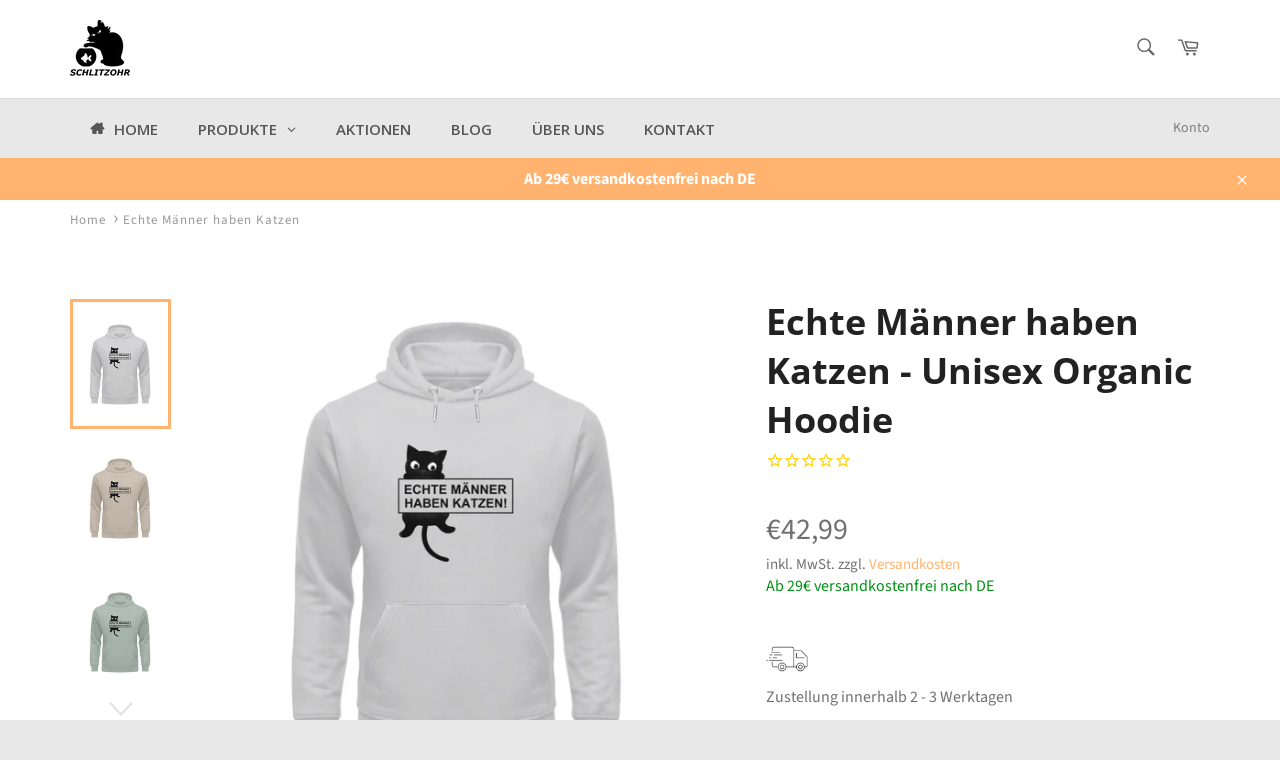

--- FILE ---
content_type: text/html; charset=utf-8
request_url: https://www.schlitzohr.de/products/echte-manner-haben-katzen-unisex-organic-hoodie
body_size: 92864
content:















<!doctype html>
<html class="no-js" lang="de">
<head>
  
  <!-- Google Tag Manager -->
<script>(function(w,d,s,l,i){w[l]=w[l]||[];w[l].push({'gtm.start':
new Date().getTime(),event:'gtm.js'});var f=d.getElementsByTagName(s)[0],
j=d.createElement(s),dl=l!='dataLayer'?'&l='+l:'';j.async=true;j.src=
'https://www.googletagmanager.com/gtm.js?id='+i+dl;f.parentNode.insertBefore(j,f);
})(window,document,'script','dataLayer','GTM-P9ZN7N5S');</script>
<!-- End Google Tag Manager -->

<!-- Google tag (gtag.js) -->
<script async src="https://www.googletagmanager.com/gtag/js?id=AW-16637584363">
</script>
<script>
  window.dataLayer = window.dataLayer || [];
  function gtag(){dataLayer.push(arguments);}
  gtag('js', new Date());

  gtag('config', 'AW-16637584363');
</script>
  
  
  
  
  
  
  
  <meta name="facebook-domain-verification" content="l6z4vy5662rfe3tjqv5g2e1o6kcv3y" />
  <meta name="google-site-verification" content="gGc62G2Ta2Z36XAHT759nzbtvmREAQPVfYcBx1z-DQs" />
  
  <meta name="p:domain_verify" content="8c067b56b83e6c120e485f5d7a7029d8"/>
  
  <meta charset="utf-8">
  <meta http-equiv="X-UA-Compatible" content="IE=edge,chrome=1">
  <meta name="viewport" content="width=device-width,initial-scale=1">
  <meta name="theme-color" content="#e8e8e8">
  
    <link rel="shortcut icon" href="//www.schlitzohr.de/cdn/shop/files/SCHLITZOHR_favicon_128x128_no_text_apricot_cafb529a-0500-41ec-98eb-68cc82792619_32x32.jpg?v=1720613668" type="image/png">
  
  <link rel="canonical" href="https://www.schlitzohr.de/products/echte-manner-haben-katzen-unisex-organic-hoodie">
  
  
<!-- Added by AVADA SEO Suite -->


<!-- /Added by AVADA SEO Suite -->
<title>
  Echte Männer haben Katzen | Cruiser Hoodie ST/ST - www.schlitzohr.de &ndash; SCHLITZOHR
  </title>
  
    <meta name="description" content="Echte Männer haben Katzen | Cruiser Hoodie ST/ST - In vielen Größen vorrätig ✓ Jetzt Cruiser Hoodie ST/ST Echte Männer haben Katzen bei SCHLITZOHR online bestellen ✓ schneller Versand! ✓ günstige Preise! ✓">
  
  <!-- /snippets/social-meta-tags.liquid -->




<meta property="og:site_name" content="SCHLITZOHR">
<meta property="og:url" content="https://www.schlitzohr.de/products/echte-manner-haben-katzen-unisex-organic-hoodie">
<meta property="og:title" content="Echte Männer haben Katzen  - Unisex Organic Hoodie">
<meta property="og:type" content="product">
<meta property="og:description" content="Echte Männer haben Katzen | Cruiser Hoodie ST/ST - In vielen Größen vorrätig ✓ Jetzt Cruiser Hoodie ST/ST Echte Männer haben Katzen bei SCHLITZOHR online bestellen ✓ schneller Versand! ✓ günstige Preise! ✓">

  <meta property="og:price:amount" content="42,99">
  <meta property="og:price:currency" content="EUR">

<meta property="og:image" content="http://www.schlitzohr.de/cdn/shop/products/n8jDIPpfl3TLke25_1200x1200.jpg?v=1670939202"><meta property="og:image" content="http://www.schlitzohr.de/cdn/shop/products/n8jDIPpfl3TLke25_58056c8a-6e09-46c8-ac3b-04ef055c9fc4_1200x1200.jpg?v=1670939202"><meta property="og:image" content="http://www.schlitzohr.de/cdn/shop/products/n8jDIPpfl3TLke25_ba2a3eb2-4287-44a5-8930-4bde80e245b1_1200x1200.jpg?v=1670939202">
<meta property="og:image:secure_url" content="https://www.schlitzohr.de/cdn/shop/products/n8jDIPpfl3TLke25_1200x1200.jpg?v=1670939202"><meta property="og:image:secure_url" content="https://www.schlitzohr.de/cdn/shop/products/n8jDIPpfl3TLke25_58056c8a-6e09-46c8-ac3b-04ef055c9fc4_1200x1200.jpg?v=1670939202"><meta property="og:image:secure_url" content="https://www.schlitzohr.de/cdn/shop/products/n8jDIPpfl3TLke25_ba2a3eb2-4287-44a5-8930-4bde80e245b1_1200x1200.jpg?v=1670939202">


<meta name="twitter:card" content="summary_large_image">
<meta name="twitter:title" content="Echte Männer haben Katzen  - Unisex Organic Hoodie">
<meta name="twitter:description" content="Echte Männer haben Katzen | Cruiser Hoodie ST/ST - In vielen Größen vorrätig ✓ Jetzt Cruiser Hoodie ST/ST Echte Männer haben Katzen bei SCHLITZOHR online bestellen ✓ schneller Versand! ✓ günstige Preise! ✓">

  <script>
    document.documentElement.className = document.documentElement.className.replace('no-js', 'js');
  </script>
  <link href="//www.schlitzohr.de/cdn/shop/t/21/assets/theme.scss.css?v=77769169840284916931762167846" rel="stylesheet" type="text/css" media="all" />
  <script>
    window.theme = window.theme || {};
    theme.strings = {
      stockAvailable: "1 übrig",
      addToCart: "In den Warenkorb legen",
      soldOut: "Ausverkauft",
      unavailable: "Nicht verfügbar",
      noStockAvailable: "Der Artikel konnte nicht in deinen Warenkorb gelegt werden, da nicht genug Einheiten auf Lager sind.",
      willNotShipUntil: "Wird nach dem [date] versendet",
      willBeInStockAfter: "Wird ab dem [date] auf Lager sein",
      totalCartDiscount: "Du sparst [savings]",
      addressError: "Die Adresse kann nicht gefunden werden",
      addressNoResults: "Keine Ergebnisse für diese Adresse",
      addressQueryLimit: "Du hast die Google- API-Nutzungsgrenze überschritten. \nErwäge ein Upgrade auf \u003ca href=\"https:\/\/developers.google.com\/maps\/premium\/usage-limits\"\u003ePremium-Paket\u003c\/a\u003e um zu aktualisieren.",
      authError: "Es gab ein Problem bei der Authentifizierung deines Google Maps API Kontos.",
      slideNumber: "Folie [slide_number], aktuell"
    };
  </script>
  <script src="//www.schlitzohr.de/cdn/shop/t/21/assets/lazysizes.min.js?v=56045284683979784691595795473" async="async"></script>
  
  <script src="//www.schlitzohr.de/cdn/shop/t/21/assets/vendor.js?v=59352919779726365461595795479" defer="defer"></script>
  
    <script>
      window.theme = window.theme || {};
      theme.moneyFormat = "€{{amount_with_comma_separator}}";
    </script>
  
  <script src="//www.schlitzohr.de/cdn/shop/t/21/assets/theme.js?v=177328582897607342661595795478" defer="defer"></script>
  
  <script>window.performance && window.performance.mark && window.performance.mark('shopify.content_for_header.start');</script><meta name="google-site-verification" content="cOewAKCInBbx8od0CpirXY3tnNzAmFIsLGP2tpJL-I8">
<meta name="google-site-verification" content="ckspLGJuyx5aldQE9ex22ums9_F6rIAjVcbxVPtoCq4">
<meta id="shopify-digital-wallet" name="shopify-digital-wallet" content="/25570443361/digital_wallets/dialog">
<meta name="shopify-checkout-api-token" content="dbf94490d53a42b34e9c1c6e2ec92bc6">
<meta id="in-context-paypal-metadata" data-shop-id="25570443361" data-venmo-supported="false" data-environment="production" data-locale="de_DE" data-paypal-v4="true" data-currency="EUR">
<link rel="alternate" type="application/json+oembed" href="https://www.schlitzohr.de/products/echte-manner-haben-katzen-unisex-organic-hoodie.oembed">
<script async="async" src="/checkouts/internal/preloads.js?locale=de-DE"></script>
<link rel="preconnect" href="https://shop.app" crossorigin="anonymous">
<script async="async" src="https://shop.app/checkouts/internal/preloads.js?locale=de-DE&shop_id=25570443361" crossorigin="anonymous"></script>
<script id="apple-pay-shop-capabilities" type="application/json">{"shopId":25570443361,"countryCode":"DE","currencyCode":"EUR","merchantCapabilities":["supports3DS"],"merchantId":"gid:\/\/shopify\/Shop\/25570443361","merchantName":"SCHLITZOHR","requiredBillingContactFields":["postalAddress","email"],"requiredShippingContactFields":["postalAddress","email"],"shippingType":"shipping","supportedNetworks":["visa","maestro","masterCard","amex"],"total":{"type":"pending","label":"SCHLITZOHR","amount":"1.00"},"shopifyPaymentsEnabled":true,"supportsSubscriptions":true}</script>
<script id="shopify-features" type="application/json">{"accessToken":"dbf94490d53a42b34e9c1c6e2ec92bc6","betas":["rich-media-storefront-analytics"],"domain":"www.schlitzohr.de","predictiveSearch":true,"shopId":25570443361,"locale":"de"}</script>
<script>var Shopify = Shopify || {};
Shopify.shop = "schlitzohr-shop.myshopify.com";
Shopify.locale = "de";
Shopify.currency = {"active":"EUR","rate":"1.0"};
Shopify.country = "DE";
Shopify.theme = {"name":"Venture Backup 26.07.2020","id":83524812897,"schema_name":"Venture","schema_version":"9.4.0","theme_store_id":775,"role":"main"};
Shopify.theme.handle = "null";
Shopify.theme.style = {"id":null,"handle":null};
Shopify.cdnHost = "www.schlitzohr.de/cdn";
Shopify.routes = Shopify.routes || {};
Shopify.routes.root = "/";</script>
<script type="module">!function(o){(o.Shopify=o.Shopify||{}).modules=!0}(window);</script>
<script>!function(o){function n(){var o=[];function n(){o.push(Array.prototype.slice.apply(arguments))}return n.q=o,n}var t=o.Shopify=o.Shopify||{};t.loadFeatures=n(),t.autoloadFeatures=n()}(window);</script>
<script>
  window.ShopifyPay = window.ShopifyPay || {};
  window.ShopifyPay.apiHost = "shop.app\/pay";
  window.ShopifyPay.redirectState = null;
</script>
<script id="shop-js-analytics" type="application/json">{"pageType":"product"}</script>
<script defer="defer" async type="module" src="//www.schlitzohr.de/cdn/shopifycloud/shop-js/modules/v2/client.init-shop-cart-sync_HUjMWWU5.de.esm.js"></script>
<script defer="defer" async type="module" src="//www.schlitzohr.de/cdn/shopifycloud/shop-js/modules/v2/chunk.common_QpfDqRK1.esm.js"></script>
<script type="module">
  await import("//www.schlitzohr.de/cdn/shopifycloud/shop-js/modules/v2/client.init-shop-cart-sync_HUjMWWU5.de.esm.js");
await import("//www.schlitzohr.de/cdn/shopifycloud/shop-js/modules/v2/chunk.common_QpfDqRK1.esm.js");

  window.Shopify.SignInWithShop?.initShopCartSync?.({"fedCMEnabled":true,"windoidEnabled":true});

</script>
<script>
  window.Shopify = window.Shopify || {};
  if (!window.Shopify.featureAssets) window.Shopify.featureAssets = {};
  window.Shopify.featureAssets['shop-js'] = {"shop-cart-sync":["modules/v2/client.shop-cart-sync_ByUgVWtJ.de.esm.js","modules/v2/chunk.common_QpfDqRK1.esm.js"],"init-fed-cm":["modules/v2/client.init-fed-cm_CVqhkk-1.de.esm.js","modules/v2/chunk.common_QpfDqRK1.esm.js"],"shop-button":["modules/v2/client.shop-button_B0pFlqys.de.esm.js","modules/v2/chunk.common_QpfDqRK1.esm.js"],"shop-cash-offers":["modules/v2/client.shop-cash-offers_CaaeZ5wd.de.esm.js","modules/v2/chunk.common_QpfDqRK1.esm.js","modules/v2/chunk.modal_CS8dP9kO.esm.js"],"init-windoid":["modules/v2/client.init-windoid_B-gyVqfY.de.esm.js","modules/v2/chunk.common_QpfDqRK1.esm.js"],"shop-toast-manager":["modules/v2/client.shop-toast-manager_DgTeluS3.de.esm.js","modules/v2/chunk.common_QpfDqRK1.esm.js"],"init-shop-email-lookup-coordinator":["modules/v2/client.init-shop-email-lookup-coordinator_C5I212n4.de.esm.js","modules/v2/chunk.common_QpfDqRK1.esm.js"],"init-shop-cart-sync":["modules/v2/client.init-shop-cart-sync_HUjMWWU5.de.esm.js","modules/v2/chunk.common_QpfDqRK1.esm.js"],"avatar":["modules/v2/client.avatar_BTnouDA3.de.esm.js"],"pay-button":["modules/v2/client.pay-button_CJaF-UDc.de.esm.js","modules/v2/chunk.common_QpfDqRK1.esm.js"],"init-customer-accounts":["modules/v2/client.init-customer-accounts_BI_wUvuR.de.esm.js","modules/v2/client.shop-login-button_DTPR4l75.de.esm.js","modules/v2/chunk.common_QpfDqRK1.esm.js","modules/v2/chunk.modal_CS8dP9kO.esm.js"],"init-shop-for-new-customer-accounts":["modules/v2/client.init-shop-for-new-customer-accounts_C4qR5Wl-.de.esm.js","modules/v2/client.shop-login-button_DTPR4l75.de.esm.js","modules/v2/chunk.common_QpfDqRK1.esm.js","modules/v2/chunk.modal_CS8dP9kO.esm.js"],"shop-login-button":["modules/v2/client.shop-login-button_DTPR4l75.de.esm.js","modules/v2/chunk.common_QpfDqRK1.esm.js","modules/v2/chunk.modal_CS8dP9kO.esm.js"],"init-customer-accounts-sign-up":["modules/v2/client.init-customer-accounts-sign-up_SG5gYFpP.de.esm.js","modules/v2/client.shop-login-button_DTPR4l75.de.esm.js","modules/v2/chunk.common_QpfDqRK1.esm.js","modules/v2/chunk.modal_CS8dP9kO.esm.js"],"shop-follow-button":["modules/v2/client.shop-follow-button_CmMsyvrH.de.esm.js","modules/v2/chunk.common_QpfDqRK1.esm.js","modules/v2/chunk.modal_CS8dP9kO.esm.js"],"checkout-modal":["modules/v2/client.checkout-modal_tfCxQqrq.de.esm.js","modules/v2/chunk.common_QpfDqRK1.esm.js","modules/v2/chunk.modal_CS8dP9kO.esm.js"],"lead-capture":["modules/v2/client.lead-capture_Ccz5Zm6k.de.esm.js","modules/v2/chunk.common_QpfDqRK1.esm.js","modules/v2/chunk.modal_CS8dP9kO.esm.js"],"shop-login":["modules/v2/client.shop-login_BfivnucW.de.esm.js","modules/v2/chunk.common_QpfDqRK1.esm.js","modules/v2/chunk.modal_CS8dP9kO.esm.js"],"payment-terms":["modules/v2/client.payment-terms_D2Mn0eFV.de.esm.js","modules/v2/chunk.common_QpfDqRK1.esm.js","modules/v2/chunk.modal_CS8dP9kO.esm.js"]};
</script>
<script>(function() {
  var isLoaded = false;
  function asyncLoad() {
    if (isLoaded) return;
    isLoaded = true;
    var urls = ["https:\/\/na.shgcdn3.com\/collector.js?shop=schlitzohr-shop.myshopify.com","https:\/\/cstt-app.herokuapp.com\/get_script\/ee861cce775511ea81e7925cbe096ac9.js?v=30491\u0026shop=schlitzohr-shop.myshopify.com","https:\/\/cdn1.stamped.io\/files\/widget.min.js?shop=schlitzohr-shop.myshopify.com","https:\/\/platform-api.sharethis.com\/js\/sharethis.js?shop=schlitzohr-shop.myshopify.com#property=60098eef1f464300110ba8e3\u0026product=inline-share-buttons\u0026ver=1649333957","\/\/cdn.shopify.com\/proxy\/75cc4e2604fe3871d5a256c91af40a838fa50dc97b3d02b9a2747bd134c82d61\/static.cdn.printful.com\/static\/js\/external\/shopify-product-customizer.js?v=0.28\u0026shop=schlitzohr-shop.myshopify.com\u0026sp-cache-control=cHVibGljLCBtYXgtYWdlPTkwMA"];
    for (var i = 0; i < urls.length; i++) {
      var s = document.createElement('script');
      s.type = 'text/javascript';
      s.async = true;
      s.src = urls[i];
      var x = document.getElementsByTagName('script')[0];
      x.parentNode.insertBefore(s, x);
    }
  };
  if(window.attachEvent) {
    window.attachEvent('onload', asyncLoad);
  } else {
    window.addEventListener('load', asyncLoad, false);
  }
})();</script>
<script id="__st">var __st={"a":25570443361,"offset":3600,"reqid":"b29b2445-caeb-443f-9812-33b31cb83c41-1768832537","pageurl":"www.schlitzohr.de\/products\/echte-manner-haben-katzen-unisex-organic-hoodie","u":"df10e066ae60","p":"product","rtyp":"product","rid":8126058856716};</script>
<script>window.ShopifyPaypalV4VisibilityTracking = true;</script>
<script id="captcha-bootstrap">!function(){'use strict';const t='contact',e='account',n='new_comment',o=[[t,t],['blogs',n],['comments',n],[t,'customer']],c=[[e,'customer_login'],[e,'guest_login'],[e,'recover_customer_password'],[e,'create_customer']],r=t=>t.map((([t,e])=>`form[action*='/${t}']:not([data-nocaptcha='true']) input[name='form_type'][value='${e}']`)).join(','),a=t=>()=>t?[...document.querySelectorAll(t)].map((t=>t.form)):[];function s(){const t=[...o],e=r(t);return a(e)}const i='password',u='form_key',d=['recaptcha-v3-token','g-recaptcha-response','h-captcha-response',i],f=()=>{try{return window.sessionStorage}catch{return}},m='__shopify_v',_=t=>t.elements[u];function p(t,e,n=!1){try{const o=window.sessionStorage,c=JSON.parse(o.getItem(e)),{data:r}=function(t){const{data:e,action:n}=t;return t[m]||n?{data:e,action:n}:{data:t,action:n}}(c);for(const[e,n]of Object.entries(r))t.elements[e]&&(t.elements[e].value=n);n&&o.removeItem(e)}catch(o){console.error('form repopulation failed',{error:o})}}const l='form_type',E='cptcha';function T(t){t.dataset[E]=!0}const w=window,h=w.document,L='Shopify',v='ce_forms',y='captcha';let A=!1;((t,e)=>{const n=(g='f06e6c50-85a8-45c8-87d0-21a2b65856fe',I='https://cdn.shopify.com/shopifycloud/storefront-forms-hcaptcha/ce_storefront_forms_captcha_hcaptcha.v1.5.2.iife.js',D={infoText:'Durch hCaptcha geschützt',privacyText:'Datenschutz',termsText:'Allgemeine Geschäftsbedingungen'},(t,e,n)=>{const o=w[L][v],c=o.bindForm;if(c)return c(t,g,e,D).then(n);var r;o.q.push([[t,g,e,D],n]),r=I,A||(h.body.append(Object.assign(h.createElement('script'),{id:'captcha-provider',async:!0,src:r})),A=!0)});var g,I,D;w[L]=w[L]||{},w[L][v]=w[L][v]||{},w[L][v].q=[],w[L][y]=w[L][y]||{},w[L][y].protect=function(t,e){n(t,void 0,e),T(t)},Object.freeze(w[L][y]),function(t,e,n,w,h,L){const[v,y,A,g]=function(t,e,n){const i=e?o:[],u=t?c:[],d=[...i,...u],f=r(d),m=r(i),_=r(d.filter((([t,e])=>n.includes(e))));return[a(f),a(m),a(_),s()]}(w,h,L),I=t=>{const e=t.target;return e instanceof HTMLFormElement?e:e&&e.form},D=t=>v().includes(t);t.addEventListener('submit',(t=>{const e=I(t);if(!e)return;const n=D(e)&&!e.dataset.hcaptchaBound&&!e.dataset.recaptchaBound,o=_(e),c=g().includes(e)&&(!o||!o.value);(n||c)&&t.preventDefault(),c&&!n&&(function(t){try{if(!f())return;!function(t){const e=f();if(!e)return;const n=_(t);if(!n)return;const o=n.value;o&&e.removeItem(o)}(t);const e=Array.from(Array(32),(()=>Math.random().toString(36)[2])).join('');!function(t,e){_(t)||t.append(Object.assign(document.createElement('input'),{type:'hidden',name:u})),t.elements[u].value=e}(t,e),function(t,e){const n=f();if(!n)return;const o=[...t.querySelectorAll(`input[type='${i}']`)].map((({name:t})=>t)),c=[...d,...o],r={};for(const[a,s]of new FormData(t).entries())c.includes(a)||(r[a]=s);n.setItem(e,JSON.stringify({[m]:1,action:t.action,data:r}))}(t,e)}catch(e){console.error('failed to persist form',e)}}(e),e.submit())}));const S=(t,e)=>{t&&!t.dataset[E]&&(n(t,e.some((e=>e===t))),T(t))};for(const o of['focusin','change'])t.addEventListener(o,(t=>{const e=I(t);D(e)&&S(e,y())}));const B=e.get('form_key'),M=e.get(l),P=B&&M;t.addEventListener('DOMContentLoaded',(()=>{const t=y();if(P)for(const e of t)e.elements[l].value===M&&p(e,B);[...new Set([...A(),...v().filter((t=>'true'===t.dataset.shopifyCaptcha))])].forEach((e=>S(e,t)))}))}(h,new URLSearchParams(w.location.search),n,t,e,['guest_login'])})(!0,!0)}();</script>
<script integrity="sha256-4kQ18oKyAcykRKYeNunJcIwy7WH5gtpwJnB7kiuLZ1E=" data-source-attribution="shopify.loadfeatures" defer="defer" src="//www.schlitzohr.de/cdn/shopifycloud/storefront/assets/storefront/load_feature-a0a9edcb.js" crossorigin="anonymous"></script>
<script crossorigin="anonymous" defer="defer" src="//www.schlitzohr.de/cdn/shopifycloud/storefront/assets/shopify_pay/storefront-65b4c6d7.js?v=20250812"></script>
<script data-source-attribution="shopify.dynamic_checkout.dynamic.init">var Shopify=Shopify||{};Shopify.PaymentButton=Shopify.PaymentButton||{isStorefrontPortableWallets:!0,init:function(){window.Shopify.PaymentButton.init=function(){};var t=document.createElement("script");t.src="https://www.schlitzohr.de/cdn/shopifycloud/portable-wallets/latest/portable-wallets.de.js",t.type="module",document.head.appendChild(t)}};
</script>
<script data-source-attribution="shopify.dynamic_checkout.buyer_consent">
  function portableWalletsHideBuyerConsent(e){var t=document.getElementById("shopify-buyer-consent"),n=document.getElementById("shopify-subscription-policy-button");t&&n&&(t.classList.add("hidden"),t.setAttribute("aria-hidden","true"),n.removeEventListener("click",e))}function portableWalletsShowBuyerConsent(e){var t=document.getElementById("shopify-buyer-consent"),n=document.getElementById("shopify-subscription-policy-button");t&&n&&(t.classList.remove("hidden"),t.removeAttribute("aria-hidden"),n.addEventListener("click",e))}window.Shopify?.PaymentButton&&(window.Shopify.PaymentButton.hideBuyerConsent=portableWalletsHideBuyerConsent,window.Shopify.PaymentButton.showBuyerConsent=portableWalletsShowBuyerConsent);
</script>
<script>
  function portableWalletsCleanup(e){e&&e.src&&console.error("Failed to load portable wallets script "+e.src);var t=document.querySelectorAll("shopify-accelerated-checkout .shopify-payment-button__skeleton, shopify-accelerated-checkout-cart .wallet-cart-button__skeleton"),e=document.getElementById("shopify-buyer-consent");for(let e=0;e<t.length;e++)t[e].remove();e&&e.remove()}function portableWalletsNotLoadedAsModule(e){e instanceof ErrorEvent&&"string"==typeof e.message&&e.message.includes("import.meta")&&"string"==typeof e.filename&&e.filename.includes("portable-wallets")&&(window.removeEventListener("error",portableWalletsNotLoadedAsModule),window.Shopify.PaymentButton.failedToLoad=e,"loading"===document.readyState?document.addEventListener("DOMContentLoaded",window.Shopify.PaymentButton.init):window.Shopify.PaymentButton.init())}window.addEventListener("error",portableWalletsNotLoadedAsModule);
</script>

<script type="module" src="https://www.schlitzohr.de/cdn/shopifycloud/portable-wallets/latest/portable-wallets.de.js" onError="portableWalletsCleanup(this)" crossorigin="anonymous"></script>
<script nomodule>
  document.addEventListener("DOMContentLoaded", portableWalletsCleanup);
</script>

<link id="shopify-accelerated-checkout-styles" rel="stylesheet" media="screen" href="https://www.schlitzohr.de/cdn/shopifycloud/portable-wallets/latest/accelerated-checkout-backwards-compat.css" crossorigin="anonymous">
<style id="shopify-accelerated-checkout-cart">
        #shopify-buyer-consent {
  margin-top: 1em;
  display: inline-block;
  width: 100%;
}

#shopify-buyer-consent.hidden {
  display: none;
}

#shopify-subscription-policy-button {
  background: none;
  border: none;
  padding: 0;
  text-decoration: underline;
  font-size: inherit;
  cursor: pointer;
}

#shopify-subscription-policy-button::before {
  box-shadow: none;
}

      </style>

<script>window.performance && window.performance.mark && window.performance.mark('shopify.content_for_header.end');</script>
  





  <script type="text/javascript">
    
      window.__shgMoneyFormat = window.__shgMoneyFormat || {"AED":{"currency":"AED","currency_symbol":"د.إ","currency_symbol_location":"left","decimal_places":2,"decimal_separator":",","thousands_separator":"."},"AFN":{"currency":"AFN","currency_symbol":"؋","currency_symbol_location":"left","decimal_places":2,"decimal_separator":",","thousands_separator":"."},"ALL":{"currency":"ALL","currency_symbol":"L","currency_symbol_location":"left","decimal_places":2,"decimal_separator":",","thousands_separator":"."},"AMD":{"currency":"AMD","currency_symbol":"դր.","currency_symbol_location":"left","decimal_places":2,"decimal_separator":",","thousands_separator":"."},"ANG":{"currency":"ANG","currency_symbol":"ƒ","currency_symbol_location":"left","decimal_places":2,"decimal_separator":",","thousands_separator":"."},"AUD":{"currency":"AUD","currency_symbol":"$","currency_symbol_location":"left","decimal_places":2,"decimal_separator":",","thousands_separator":"."},"AWG":{"currency":"AWG","currency_symbol":"ƒ","currency_symbol_location":"left","decimal_places":2,"decimal_separator":",","thousands_separator":"."},"AZN":{"currency":"AZN","currency_symbol":"₼","currency_symbol_location":"left","decimal_places":2,"decimal_separator":",","thousands_separator":"."},"BAM":{"currency":"BAM","currency_symbol":"КМ","currency_symbol_location":"left","decimal_places":2,"decimal_separator":",","thousands_separator":"."},"BBD":{"currency":"BBD","currency_symbol":"$","currency_symbol_location":"left","decimal_places":2,"decimal_separator":",","thousands_separator":"."},"BDT":{"currency":"BDT","currency_symbol":"৳","currency_symbol_location":"left","decimal_places":2,"decimal_separator":",","thousands_separator":"."},"BIF":{"currency":"BIF","currency_symbol":"Fr","currency_symbol_location":"left","decimal_places":2,"decimal_separator":",","thousands_separator":"."},"BND":{"currency":"BND","currency_symbol":"$","currency_symbol_location":"left","decimal_places":2,"decimal_separator":",","thousands_separator":"."},"BOB":{"currency":"BOB","currency_symbol":"Bs.","currency_symbol_location":"left","decimal_places":2,"decimal_separator":",","thousands_separator":"."},"BSD":{"currency":"BSD","currency_symbol":"$","currency_symbol_location":"left","decimal_places":2,"decimal_separator":",","thousands_separator":"."},"BWP":{"currency":"BWP","currency_symbol":"P","currency_symbol_location":"left","decimal_places":2,"decimal_separator":",","thousands_separator":"."},"BZD":{"currency":"BZD","currency_symbol":"$","currency_symbol_location":"left","decimal_places":2,"decimal_separator":",","thousands_separator":"."},"CAD":{"currency":"CAD","currency_symbol":"$","currency_symbol_location":"left","decimal_places":2,"decimal_separator":",","thousands_separator":"."},"CDF":{"currency":"CDF","currency_symbol":"Fr","currency_symbol_location":"left","decimal_places":2,"decimal_separator":",","thousands_separator":"."},"CHF":{"currency":"CHF","currency_symbol":"CHF","currency_symbol_location":"left","decimal_places":2,"decimal_separator":",","thousands_separator":"."},"CNY":{"currency":"CNY","currency_symbol":"¥","currency_symbol_location":"left","decimal_places":2,"decimal_separator":",","thousands_separator":"."},"CRC":{"currency":"CRC","currency_symbol":"₡","currency_symbol_location":"left","decimal_places":2,"decimal_separator":",","thousands_separator":"."},"CVE":{"currency":"CVE","currency_symbol":"$","currency_symbol_location":"left","decimal_places":2,"decimal_separator":",","thousands_separator":"."},"CZK":{"currency":"CZK","currency_symbol":"Kč","currency_symbol_location":"left","decimal_places":2,"decimal_separator":",","thousands_separator":"."},"DJF":{"currency":"DJF","currency_symbol":"Fdj","currency_symbol_location":"left","decimal_places":2,"decimal_separator":",","thousands_separator":"."},"DKK":{"currency":"DKK","currency_symbol":"kr.","currency_symbol_location":"left","decimal_places":2,"decimal_separator":",","thousands_separator":"."},"DOP":{"currency":"DOP","currency_symbol":"$","currency_symbol_location":"left","decimal_places":2,"decimal_separator":",","thousands_separator":"."},"DZD":{"currency":"DZD","currency_symbol":"د.ج","currency_symbol_location":"left","decimal_places":2,"decimal_separator":",","thousands_separator":"."},"EGP":{"currency":"EGP","currency_symbol":"ج.م","currency_symbol_location":"left","decimal_places":2,"decimal_separator":",","thousands_separator":"."},"ETB":{"currency":"ETB","currency_symbol":"Br","currency_symbol_location":"left","decimal_places":2,"decimal_separator":",","thousands_separator":"."},"EUR":{"currency":"EUR","currency_symbol":"€","currency_symbol_location":"left","decimal_places":2,"decimal_separator":",","thousands_separator":"."},"FJD":{"currency":"FJD","currency_symbol":"$","currency_symbol_location":"left","decimal_places":2,"decimal_separator":",","thousands_separator":"."},"FKP":{"currency":"FKP","currency_symbol":"£","currency_symbol_location":"left","decimal_places":2,"decimal_separator":",","thousands_separator":"."},"GBP":{"currency":"GBP","currency_symbol":"£","currency_symbol_location":"left","decimal_places":2,"decimal_separator":",","thousands_separator":"."},"GMD":{"currency":"GMD","currency_symbol":"D","currency_symbol_location":"left","decimal_places":2,"decimal_separator":",","thousands_separator":"."},"GNF":{"currency":"GNF","currency_symbol":"Fr","currency_symbol_location":"left","decimal_places":2,"decimal_separator":",","thousands_separator":"."},"GTQ":{"currency":"GTQ","currency_symbol":"Q","currency_symbol_location":"left","decimal_places":2,"decimal_separator":",","thousands_separator":"."},"GYD":{"currency":"GYD","currency_symbol":"$","currency_symbol_location":"left","decimal_places":2,"decimal_separator":",","thousands_separator":"."},"HKD":{"currency":"HKD","currency_symbol":"$","currency_symbol_location":"left","decimal_places":2,"decimal_separator":",","thousands_separator":"."},"HNL":{"currency":"HNL","currency_symbol":"L","currency_symbol_location":"left","decimal_places":2,"decimal_separator":",","thousands_separator":"."},"HUF":{"currency":"HUF","currency_symbol":"Ft","currency_symbol_location":"left","decimal_places":2,"decimal_separator":",","thousands_separator":"."},"IDR":{"currency":"IDR","currency_symbol":"Rp","currency_symbol_location":"left","decimal_places":2,"decimal_separator":",","thousands_separator":"."},"ILS":{"currency":"ILS","currency_symbol":"₪","currency_symbol_location":"left","decimal_places":2,"decimal_separator":",","thousands_separator":"."},"INR":{"currency":"INR","currency_symbol":"₹","currency_symbol_location":"left","decimal_places":2,"decimal_separator":",","thousands_separator":"."},"ISK":{"currency":"ISK","currency_symbol":"kr.","currency_symbol_location":"left","decimal_places":2,"decimal_separator":",","thousands_separator":"."},"JMD":{"currency":"JMD","currency_symbol":"$","currency_symbol_location":"left","decimal_places":2,"decimal_separator":",","thousands_separator":"."},"JPY":{"currency":"JPY","currency_symbol":"¥","currency_symbol_location":"left","decimal_places":2,"decimal_separator":",","thousands_separator":"."},"KES":{"currency":"KES","currency_symbol":"KSh","currency_symbol_location":"left","decimal_places":2,"decimal_separator":",","thousands_separator":"."},"KGS":{"currency":"KGS","currency_symbol":"som","currency_symbol_location":"left","decimal_places":2,"decimal_separator":",","thousands_separator":"."},"KHR":{"currency":"KHR","currency_symbol":"៛","currency_symbol_location":"left","decimal_places":2,"decimal_separator":",","thousands_separator":"."},"KMF":{"currency":"KMF","currency_symbol":"Fr","currency_symbol_location":"left","decimal_places":2,"decimal_separator":",","thousands_separator":"."},"KRW":{"currency":"KRW","currency_symbol":"₩","currency_symbol_location":"left","decimal_places":2,"decimal_separator":",","thousands_separator":"."},"KYD":{"currency":"KYD","currency_symbol":"$","currency_symbol_location":"left","decimal_places":2,"decimal_separator":",","thousands_separator":"."},"KZT":{"currency":"KZT","currency_symbol":"₸","currency_symbol_location":"left","decimal_places":2,"decimal_separator":",","thousands_separator":"."},"LAK":{"currency":"LAK","currency_symbol":"₭","currency_symbol_location":"left","decimal_places":2,"decimal_separator":",","thousands_separator":"."},"LBP":{"currency":"LBP","currency_symbol":"ل.ل","currency_symbol_location":"left","decimal_places":2,"decimal_separator":",","thousands_separator":"."},"LKR":{"currency":"LKR","currency_symbol":"₨","currency_symbol_location":"left","decimal_places":2,"decimal_separator":",","thousands_separator":"."},"MAD":{"currency":"MAD","currency_symbol":"د.م.","currency_symbol_location":"left","decimal_places":2,"decimal_separator":",","thousands_separator":"."},"MDL":{"currency":"MDL","currency_symbol":"L","currency_symbol_location":"left","decimal_places":2,"decimal_separator":",","thousands_separator":"."},"MKD":{"currency":"MKD","currency_symbol":"ден","currency_symbol_location":"left","decimal_places":2,"decimal_separator":",","thousands_separator":"."},"MMK":{"currency":"MMK","currency_symbol":"K","currency_symbol_location":"left","decimal_places":2,"decimal_separator":",","thousands_separator":"."},"MNT":{"currency":"MNT","currency_symbol":"₮","currency_symbol_location":"left","decimal_places":2,"decimal_separator":",","thousands_separator":"."},"MOP":{"currency":"MOP","currency_symbol":"P","currency_symbol_location":"left","decimal_places":2,"decimal_separator":",","thousands_separator":"."},"MUR":{"currency":"MUR","currency_symbol":"₨","currency_symbol_location":"left","decimal_places":2,"decimal_separator":",","thousands_separator":"."},"MVR":{"currency":"MVR","currency_symbol":"MVR","currency_symbol_location":"left","decimal_places":2,"decimal_separator":",","thousands_separator":"."},"MWK":{"currency":"MWK","currency_symbol":"MK","currency_symbol_location":"left","decimal_places":2,"decimal_separator":",","thousands_separator":"."},"MYR":{"currency":"MYR","currency_symbol":"RM","currency_symbol_location":"left","decimal_places":2,"decimal_separator":",","thousands_separator":"."},"NGN":{"currency":"NGN","currency_symbol":"₦","currency_symbol_location":"left","decimal_places":2,"decimal_separator":",","thousands_separator":"."},"NIO":{"currency":"NIO","currency_symbol":"C$","currency_symbol_location":"left","decimal_places":2,"decimal_separator":",","thousands_separator":"."},"NPR":{"currency":"NPR","currency_symbol":"Rs.","currency_symbol_location":"left","decimal_places":2,"decimal_separator":",","thousands_separator":"."},"NZD":{"currency":"NZD","currency_symbol":"$","currency_symbol_location":"left","decimal_places":2,"decimal_separator":",","thousands_separator":"."},"PEN":{"currency":"PEN","currency_symbol":"S/","currency_symbol_location":"left","decimal_places":2,"decimal_separator":",","thousands_separator":"."},"PGK":{"currency":"PGK","currency_symbol":"K","currency_symbol_location":"left","decimal_places":2,"decimal_separator":",","thousands_separator":"."},"PHP":{"currency":"PHP","currency_symbol":"₱","currency_symbol_location":"left","decimal_places":2,"decimal_separator":",","thousands_separator":"."},"PKR":{"currency":"PKR","currency_symbol":"₨","currency_symbol_location":"left","decimal_places":2,"decimal_separator":",","thousands_separator":"."},"PLN":{"currency":"PLN","currency_symbol":"zł","currency_symbol_location":"left","decimal_places":2,"decimal_separator":",","thousands_separator":"."},"PYG":{"currency":"PYG","currency_symbol":"₲","currency_symbol_location":"left","decimal_places":2,"decimal_separator":",","thousands_separator":"."},"QAR":{"currency":"QAR","currency_symbol":"ر.ق","currency_symbol_location":"left","decimal_places":2,"decimal_separator":",","thousands_separator":"."},"RON":{"currency":"RON","currency_symbol":"Lei","currency_symbol_location":"left","decimal_places":2,"decimal_separator":",","thousands_separator":"."},"RSD":{"currency":"RSD","currency_symbol":"РСД","currency_symbol_location":"left","decimal_places":2,"decimal_separator":",","thousands_separator":"."},"RWF":{"currency":"RWF","currency_symbol":"FRw","currency_symbol_location":"left","decimal_places":2,"decimal_separator":",","thousands_separator":"."},"SAR":{"currency":"SAR","currency_symbol":"ر.س","currency_symbol_location":"left","decimal_places":2,"decimal_separator":",","thousands_separator":"."},"SBD":{"currency":"SBD","currency_symbol":"$","currency_symbol_location":"left","decimal_places":2,"decimal_separator":",","thousands_separator":"."},"SEK":{"currency":"SEK","currency_symbol":"kr","currency_symbol_location":"left","decimal_places":2,"decimal_separator":",","thousands_separator":"."},"SGD":{"currency":"SGD","currency_symbol":"$","currency_symbol_location":"left","decimal_places":2,"decimal_separator":",","thousands_separator":"."},"SHP":{"currency":"SHP","currency_symbol":"£","currency_symbol_location":"left","decimal_places":2,"decimal_separator":",","thousands_separator":"."},"SLL":{"currency":"SLL","currency_symbol":"Le","currency_symbol_location":"left","decimal_places":2,"decimal_separator":",","thousands_separator":"."},"STD":{"currency":"STD","currency_symbol":"Db","currency_symbol_location":"left","decimal_places":2,"decimal_separator":",","thousands_separator":"."},"THB":{"currency":"THB","currency_symbol":"฿","currency_symbol_location":"left","decimal_places":2,"decimal_separator":",","thousands_separator":"."},"TJS":{"currency":"TJS","currency_symbol":"ЅМ","currency_symbol_location":"left","decimal_places":2,"decimal_separator":",","thousands_separator":"."},"TOP":{"currency":"TOP","currency_symbol":"T$","currency_symbol_location":"left","decimal_places":2,"decimal_separator":",","thousands_separator":"."},"TTD":{"currency":"TTD","currency_symbol":"$","currency_symbol_location":"left","decimal_places":2,"decimal_separator":",","thousands_separator":"."},"TWD":{"currency":"TWD","currency_symbol":"$","currency_symbol_location":"left","decimal_places":2,"decimal_separator":",","thousands_separator":"."},"TZS":{"currency":"TZS","currency_symbol":"Sh","currency_symbol_location":"left","decimal_places":2,"decimal_separator":",","thousands_separator":"."},"UAH":{"currency":"UAH","currency_symbol":"₴","currency_symbol_location":"left","decimal_places":2,"decimal_separator":",","thousands_separator":"."},"UGX":{"currency":"UGX","currency_symbol":"USh","currency_symbol_location":"left","decimal_places":2,"decimal_separator":",","thousands_separator":"."},"USD":{"currency":"USD","currency_symbol":"$","currency_symbol_location":"left","decimal_places":2,"decimal_separator":",","thousands_separator":"."},"UYU":{"currency":"UYU","currency_symbol":"$U","currency_symbol_location":"left","decimal_places":2,"decimal_separator":",","thousands_separator":"."},"UZS":{"currency":"UZS","currency_symbol":"so'm","currency_symbol_location":"left","decimal_places":2,"decimal_separator":",","thousands_separator":"."},"VND":{"currency":"VND","currency_symbol":"₫","currency_symbol_location":"left","decimal_places":2,"decimal_separator":",","thousands_separator":"."},"VUV":{"currency":"VUV","currency_symbol":"Vt","currency_symbol_location":"left","decimal_places":2,"decimal_separator":",","thousands_separator":"."},"WST":{"currency":"WST","currency_symbol":"T","currency_symbol_location":"left","decimal_places":2,"decimal_separator":",","thousands_separator":"."},"XAF":{"currency":"XAF","currency_symbol":"CFA","currency_symbol_location":"left","decimal_places":2,"decimal_separator":",","thousands_separator":"."},"XCD":{"currency":"XCD","currency_symbol":"$","currency_symbol_location":"left","decimal_places":2,"decimal_separator":",","thousands_separator":"."},"XOF":{"currency":"XOF","currency_symbol":"Fr","currency_symbol_location":"left","decimal_places":2,"decimal_separator":",","thousands_separator":"."},"XPF":{"currency":"XPF","currency_symbol":"Fr","currency_symbol_location":"left","decimal_places":2,"decimal_separator":",","thousands_separator":"."},"YER":{"currency":"YER","currency_symbol":"﷼","currency_symbol_location":"left","decimal_places":2,"decimal_separator":",","thousands_separator":"."}};
    
    window.__shgCurrentCurrencyCode = window.__shgCurrentCurrencyCode || {
      currency: "EUR",
      currency_symbol: "€",
      decimal_separator: ".",
      thousands_separator: ",",
      decimal_places: 2,
      currency_symbol_location: "left"
    };
  </script>



<!-- BeginShopPopAddon --><script>  Shopify.shopPopSettings = {"proof_enabled":false,"proof_show_add_to_cart":true,"proof_mobile_enabled":true,"proof_mobile_position":"Bottom","proof_desktop_position":"Bottom Left","proof_show_on_product_page":true,"proof_hide_notification_after":30,"proof_display_time":6,"proof_interval_time":5,"proof_order_random":false,"proof_fetch_count":30,"proof_cycle":true,"proof_anonymize":true,"proof_anonymize_text":null,"proof_hours_before_obscure":48,"proof_sequential":true,"proof_top":10,"proof_left":10,"proof_right":10,"proof_bottom":10,"proof_background_color":"#FFFFFF","proof_font_color":"#000000","proof_custom_css":null,"proof_border_radius":40,"proof_first_interval_time":1,"proof_locale":null};</script><!-- EndShopPopAddon -->
<link rel="stylesheet" href="//www.schlitzohr.de/cdn/shop/t/21/assets/sca-pp.css?v=26248894406678077071595795477">
 <script>
  
  SCAPPShop = {};
    
  </script>
<script src="//www.schlitzohr.de/cdn/shop/t/21/assets/sca-pp-initial.js?v=44055980046105472121595795477" type="text/javascript"></script>
   
      <link href="//www.schlitzohr.de/cdn/shop/t/21/assets/paymentfont.scss.css?v=21082476571350620641762167845" rel="stylesheet" type="text/css" media="all" />
    
  <link href="//www.schlitzohr.de/cdn/shop/t/21/assets/custom-css-shopify.css?v=22437261607001612931595795469" rel="stylesheet" type="text/css" media="all" />
  
  

<script type="text/javascript">
  
    window.SHG_CUSTOMER = null;
  
</script>







<!-- BEGIN app block: shopify://apps/complianz-gdpr-cookie-consent/blocks/bc-block/e49729f0-d37d-4e24-ac65-e0e2f472ac27 -->

    
    
    
<link id='complianz-css' rel="stylesheet" href=https://cdn.shopify.com/extensions/019a2fb2-ee57-75e6-ac86-acfd14822c1d/gdpr-legal-cookie-74/assets/complainz.css media="print" onload="this.media='all'">
    <style>
        #Compliance-iframe.Compliance-iframe-branded > div.purposes-header,
        #Compliance-iframe.Compliance-iframe-branded > div.cmplc-cmp-header,
        #purposes-container > div.purposes-header,
        #Compliance-cs-banner .Compliance-cs-brand {
            background-color: #ffffff !important;
            color: #363636!important;
        }
        #Compliance-iframe.Compliance-iframe-branded .purposes-header .cmplc-btn-cp ,
        #Compliance-iframe.Compliance-iframe-branded .purposes-header .cmplc-btn-cp:hover,
        #Compliance-iframe.Compliance-iframe-branded .purposes-header .cmplc-btn-back:hover  {
            background-color: #ffffff !important;
            opacity: 1 !important;
        }
        #Compliance-cs-banner .cmplc-toggle .cmplc-toggle-label {
            color: #ffffff!important;
        }
        #Compliance-iframe.Compliance-iframe-branded .purposes-header .cmplc-btn-cp:hover,
        #Compliance-iframe.Compliance-iframe-branded .purposes-header .cmplc-btn-back:hover {
            background-color: #363636!important;
            color: #ffffff!important;
        }
        #Compliance-cs-banner #Compliance-cs-title {
            font-size: 14px !important;
        }
        #Compliance-cs-banner .Compliance-cs-content,
        #Compliance-cs-title,
        .cmplc-toggle-checkbox.granular-control-checkbox span {
            background-color: #ffffff !important;
            color: #363636 !important;
            font-size: 14px !important;
        }
        #Compliance-cs-banner .Compliance-cs-close-btn {
            font-size: 14px !important;
            background-color: #ffffff !important;
        }
        #Compliance-cs-banner .Compliance-cs-opt-group {
            color: #ffffff !important;
        }
        #Compliance-cs-banner .Compliance-cs-opt-group button,
        .Compliance-alert button.Compliance-button-cancel {
            background-color: #ffb36f!important;
            color: #ffffff!important;
        }
        #Compliance-cs-banner .Compliance-cs-opt-group button.Compliance-cs-accept-btn,
        #Compliance-cs-banner .Compliance-cs-opt-group button.Compliance-cs-btn-primary,
        .Compliance-alert button.Compliance-button-confirm {
            background-color: #ffb36f !important;
            color: #ffffff !important;
        }
        #Compliance-cs-banner .Compliance-cs-opt-group button.Compliance-cs-reject-btn {
            background-color: #ffb36f!important;
            color: #ffffff!important;
        }

        #Compliance-cs-banner .Compliance-banner-content button {
            cursor: pointer !important;
            color: currentColor !important;
            text-decoration: underline !important;
            border: none !important;
            background-color: transparent !important;
            font-size: 100% !important;
            padding: 0 !important;
        }

        #Compliance-cs-banner .Compliance-cs-opt-group button {
            border-radius: 4px !important;
            padding-block: 10px !important;
        }
        @media (min-width: 640px) {
            #Compliance-cs-banner.Compliance-cs-default-floating:not(.Compliance-cs-top):not(.Compliance-cs-center) .Compliance-cs-container, #Compliance-cs-banner.Compliance-cs-default-floating:not(.Compliance-cs-bottom):not(.Compliance-cs-center) .Compliance-cs-container, #Compliance-cs-banner.Compliance-cs-default-floating.Compliance-cs-center:not(.Compliance-cs-top):not(.Compliance-cs-bottom) .Compliance-cs-container {
                width: 560px !important;
            }
            #Compliance-cs-banner.Compliance-cs-default-floating:not(.Compliance-cs-top):not(.Compliance-cs-center) .Compliance-cs-opt-group, #Compliance-cs-banner.Compliance-cs-default-floating:not(.Compliance-cs-bottom):not(.Compliance-cs-center) .Compliance-cs-opt-group, #Compliance-cs-banner.Compliance-cs-default-floating.Compliance-cs-center:not(.Compliance-cs-top):not(.Compliance-cs-bottom) .Compliance-cs-opt-group {
                flex-direction: row !important;
            }
            #Compliance-cs-banner .Compliance-cs-opt-group button:not(:last-of-type),
            #Compliance-cs-banner .Compliance-cs-opt-group button {
                margin-right: 4px !important;
            }
            #Compliance-cs-banner .Compliance-cs-container .Compliance-cs-brand {
                position: absolute !important;
                inset-block-start: 6px;
            }
        }
        #Compliance-cs-banner.Compliance-cs-default-floating:not(.Compliance-cs-top):not(.Compliance-cs-center) .Compliance-cs-opt-group > div, #Compliance-cs-banner.Compliance-cs-default-floating:not(.Compliance-cs-bottom):not(.Compliance-cs-center) .Compliance-cs-opt-group > div, #Compliance-cs-banner.Compliance-cs-default-floating.Compliance-cs-center:not(.Compliance-cs-top):not(.Compliance-cs-bottom) .Compliance-cs-opt-group > div {
            flex-direction: row-reverse;
            width: 100% !important;
        }

        .Compliance-cs-brand-badge-outer, .Compliance-cs-brand-badge, #Compliance-cs-banner.Compliance-cs-default-floating.Compliance-cs-bottom .Compliance-cs-brand-badge-outer,
        #Compliance-cs-banner.Compliance-cs-default.Compliance-cs-bottom .Compliance-cs-brand-badge-outer,
        #Compliance-cs-banner.Compliance-cs-default:not(.Compliance-cs-left) .Compliance-cs-brand-badge-outer,
        #Compliance-cs-banner.Compliance-cs-default-floating:not(.Compliance-cs-left) .Compliance-cs-brand-badge-outer {
            display: none !important
        }

        #Compliance-cs-banner:not(.Compliance-cs-top):not(.Compliance-cs-bottom) .Compliance-cs-container.Compliance-cs-themed {
            flex-direction: row !important;
        }

        #Compliance-cs-banner #Compliance-cs-title,
        #Compliance-cs-banner #Compliance-cs-custom-title {
            justify-self: center !important;
            font-size: 14px !important;
            font-family: -apple-system,sans-serif !important;
            margin-inline: auto !important;
            width: 55% !important;
            text-align: center;
            font-weight: 600;
            visibility: unset;
        }

        @media (max-width: 640px) {
            #Compliance-cs-banner #Compliance-cs-title,
            #Compliance-cs-banner #Compliance-cs-custom-title {
                display: block;
            }
        }

        #Compliance-cs-banner .Compliance-cs-brand img {
            max-width: 110px !important;
            min-height: 32px !important;
        }
        #Compliance-cs-banner .Compliance-cs-container .Compliance-cs-brand {
            background: none !important;
            padding: 0px !important;
            margin-block-start:10px !important;
            margin-inline-start:16px !important;
        }

        #Compliance-cs-banner .Compliance-cs-opt-group button {
            padding-inline: 4px !important;
        }

    </style>
    
    
    
    

    <script type="text/javascript">
        function loadScript(src) {
            return new Promise((resolve, reject) => {
                const s = document.createElement("script");
                s.src = src;
                s.charset = "UTF-8";
                s.onload = resolve;
                s.onerror = reject;
                document.head.appendChild(s);
            });
        }

        function filterGoogleConsentModeURLs(domainsArray) {
            const googleConsentModeComplianzURls = [
                // 197, # Google Tag Manager:
                {"domain":"s.www.googletagmanager.com", "path":""},
                {"domain":"www.tagmanager.google.com", "path":""},
                {"domain":"www.googletagmanager.com", "path":""},
                {"domain":"googletagmanager.com", "path":""},
                {"domain":"tagassistant.google.com", "path":""},
                {"domain":"tagmanager.google.com", "path":""},

                // 2110, # Google Analytics 4:
                {"domain":"www.analytics.google.com", "path":""},
                {"domain":"www.google-analytics.com", "path":""},
                {"domain":"ssl.google-analytics.com", "path":""},
                {"domain":"google-analytics.com", "path":""},
                {"domain":"analytics.google.com", "path":""},
                {"domain":"region1.google-analytics.com", "path":""},
                {"domain":"region1.analytics.google.com", "path":""},
                {"domain":"*.google-analytics.com", "path":""},
                {"domain":"www.googletagmanager.com", "path":"/gtag/js?id=G"},
                {"domain":"googletagmanager.com", "path":"/gtag/js?id=UA"},
                {"domain":"www.googletagmanager.com", "path":"/gtag/js?id=UA"},
                {"domain":"googletagmanager.com", "path":"/gtag/js?id=G"},

                // 177, # Google Ads conversion tracking:
                {"domain":"googlesyndication.com", "path":""},
                {"domain":"media.admob.com", "path":""},
                {"domain":"gmodules.com", "path":""},
                {"domain":"ad.ytsa.net", "path":""},
                {"domain":"dartmotif.net", "path":""},
                {"domain":"dmtry.com", "path":""},
                {"domain":"go.channelintelligence.com", "path":""},
                {"domain":"googleusercontent.com", "path":""},
                {"domain":"googlevideo.com", "path":""},
                {"domain":"gvt1.com", "path":""},
                {"domain":"links.channelintelligence.com", "path":""},
                {"domain":"obrasilinteirojoga.com.br", "path":""},
                {"domain":"pcdn.tcgmsrv.net", "path":""},
                {"domain":"rdr.tag.channelintelligence.com", "path":""},
                {"domain":"static.googleadsserving.cn", "path":""},
                {"domain":"studioapi.doubleclick.com", "path":""},
                {"domain":"teracent.net", "path":""},
                {"domain":"ttwbs.channelintelligence.com", "path":""},
                {"domain":"wtb.channelintelligence.com", "path":""},
                {"domain":"youknowbest.com", "path":""},
                {"domain":"doubleclick.net", "path":""},
                {"domain":"redirector.gvt1.com", "path":""},

                //116, # Google Ads Remarketing
                {"domain":"googlesyndication.com", "path":""},
                {"domain":"media.admob.com", "path":""},
                {"domain":"gmodules.com", "path":""},
                {"domain":"ad.ytsa.net", "path":""},
                {"domain":"dartmotif.net", "path":""},
                {"domain":"dmtry.com", "path":""},
                {"domain":"go.channelintelligence.com", "path":""},
                {"domain":"googleusercontent.com", "path":""},
                {"domain":"googlevideo.com", "path":""},
                {"domain":"gvt1.com", "path":""},
                {"domain":"links.channelintelligence.com", "path":""},
                {"domain":"obrasilinteirojoga.com.br", "path":""},
                {"domain":"pcdn.tcgmsrv.net", "path":""},
                {"domain":"rdr.tag.channelintelligence.com", "path":""},
                {"domain":"static.googleadsserving.cn", "path":""},
                {"domain":"studioapi.doubleclick.com", "path":""},
                {"domain":"teracent.net", "path":""},
                {"domain":"ttwbs.channelintelligence.com", "path":""},
                {"domain":"wtb.channelintelligence.com", "path":""},
                {"domain":"youknowbest.com", "path":""},
                {"domain":"doubleclick.net", "path":""},
                {"domain":"redirector.gvt1.com", "path":""}
            ];

            if (!Array.isArray(domainsArray)) { 
                return [];
            }

            const blockedPairs = new Map();
            for (const rule of googleConsentModeComplianzURls) {
                if (!blockedPairs.has(rule.domain)) {
                    blockedPairs.set(rule.domain, new Set());
                }
                blockedPairs.get(rule.domain).add(rule.path);
            }

            return domainsArray.filter(item => {
                const paths = blockedPairs.get(item.d);
                return !(paths && paths.has(item.p));
            });
        }

        function setupAutoblockingByDomain() {
            // autoblocking by domain
            const autoblockByDomainArray = [];
            const prefixID = '10000' // to not get mixed with real metis ids
            let cmpBlockerDomains = []
            let cmpCmplcVendorsPurposes = {}
            let counter = 1
            for (const object of autoblockByDomainArray) {
                cmpBlockerDomains.push({
                    d: object.d,
                    p: object.path,
                    v: prefixID + counter,
                });
                counter++;
            }
            
            counter = 1
            for (const object of autoblockByDomainArray) {
                cmpCmplcVendorsPurposes[prefixID + counter] = object?.p ?? '1';
                counter++;
            }

            Object.defineProperty(window, "cmp_cmplc_vendors_purposes", {
                get() {
                    return cmpCmplcVendorsPurposes;
                },
                set(value) {
                    cmpCmplcVendorsPurposes = { ...cmpCmplcVendorsPurposes, ...value };
                }
            });
            const basicGmc = false;


            Object.defineProperty(window, "cmp_importblockerdomains", {
                get() {
                    if (basicGmc) {
                        return filterGoogleConsentModeURLs(cmpBlockerDomains);
                    }
                    return cmpBlockerDomains;
                },
                set(value) {
                    cmpBlockerDomains = [ ...cmpBlockerDomains, ...value ];
                }
            });
        }

        function enforceRejectionRecovery() {
            const base = (window._cmplc = window._cmplc || {});
            const featuresHolder = {};

            function lockFlagOn(holder) {
                const desc = Object.getOwnPropertyDescriptor(holder, 'rejection_recovery');
                if (!desc) {
                    Object.defineProperty(holder, 'rejection_recovery', {
                        get() { return true; },
                        set(_) { /* ignore */ },
                        enumerable: true,
                        configurable: false
                    });
                }
                return holder;
            }

            Object.defineProperty(base, 'csFeatures', {
                configurable: false,
                enumerable: true,
                get() {
                    return featuresHolder;
                },
                set(obj) {
                    if (obj && typeof obj === 'object') {
                        Object.keys(obj).forEach(k => {
                            if (k !== 'rejection_recovery') {
                                featuresHolder[k] = obj[k];
                            }
                        });
                    }
                    // we lock it, it won't try to redefine
                    lockFlagOn(featuresHolder);
                }
            });

            // Ensure an object is exposed even if read early
            if (!('csFeatures' in base)) {
                base.csFeatures = {};
            } else {
                // If someone already set it synchronously, merge and lock now.
                base.csFeatures = base.csFeatures;
            }
        }

        function splitDomains(joinedString) {
            if (!joinedString) {
                return []; // empty string -> empty array
            }
            return joinedString.split(";");
        }

        function setupWhitelist() {
            // Whitelist by domain:
            const whitelistString = "";
            const whitelist_array = [...splitDomains(whitelistString)];
            if (Array.isArray(window?.cmp_block_ignoredomains)) {
                window.cmp_block_ignoredomains = [...whitelist_array, ...window.cmp_block_ignoredomains];
            }
        }

        async function initCompliance() {
            const currentCsConfiguration = {"siteId":4146702,"cookiePolicyIds":{"de":15695616},"banner":{"acceptButtonDisplay":true,"rejectButtonDisplay":true,"customizeButtonDisplay":true,"position":"float-center","backgroundOverlay":false,"fontSize":"14px","content":"","acceptButtonCaption":"","rejectButtonCaption":"","customizeButtonCaption":"","backgroundColor":"#ffffff","textColor":"#363636","acceptButtonColor":"#ffb36f","acceptButtonCaptionColor":"#ffffff","rejectButtonColor":"#ffb36f","rejectButtonCaptionColor":"#ffffff","customizeButtonColor":"#ffb36f","customizeButtonCaptionColor":"#ffffff","logo":"data:image\/png;base64,iVBORw0KGgoAAAANSUhEUgAAAfQAAAH0CAYAAADL1t+KAAAAAXNSR0IArs4c6QAAIABJREFUeF7snQeYHEeZ\/t\/unrg576y0yrZkZdnYxjbJJgeTMUewbHNg4uGDOzD2cRwGDkwOfx8YDBiwdCSbZDhyTs7Gig7K0kZtjhO7+z9fdY+0u9qVZtPsTM9bzyMkrO4Kv6rV21X1BQ0sJEACJEACJEACBU9AK\/[base64]\/lBIADADoBtANoBTBS2MNj70mABLIlQEHPlhSfI4H8IxB0Rbv2NF37CYAvAHgEQF\/+DYE9IgESmCsCFPS5Isl6SCD3BL4J4OppNPt7AFekd\/S903iHj5IACRQIAQp6gUwUu0kCEwhsdnfd0wVjAjgG4FIAR6b7Mp8nARLIXwIU9PydG\/aMBE5HQHbbl80CkQj7zwC8GcDxWdTDV0mABPKEAAU9TyaC3SCBaRBY6Rq\/TeOVKR8VMX8PgG1zURnrIAESWDgCFPSFY8+WSWCmBF4D4DszfXmK976cto5\/2xzXyepIgARySICCnkPYbIoE5ojA19L34G+co7qkGnFtu3YePhLmsIusigRI4EwEKOhnIsS\/J4H8IiA\/s48DOHuOuhUH8HIAv5ij+lgNCZDAAhGgoC8QeDZLAjMksAbAYzN8d7LXngrgb3NYH6siARJYIAIU9AUCz2ZJYIYEXgrgxzN8d+JrFwJ4YI7qYjUkQAILTICCvsATwOZJYJoEPph+\/qZpvjPZ4+LHvvM09cjOXYLWvIvhY+eANqsggRwQoKDnADKbIIE5JLAdwOtnUZ9EibsAwMEJdfgBPBvACwG8GMAy9+9\/DeB5s2iPr5IACeSIAAU9R6DZDAnMEYE\/[base64]\/BCjo88eWNZPAXBPYAGDXXFc6jfr63aN3pl+dBjQ+SgK5IkBBzxVptkMCsydwOYCfzr6aWdXw7wA+O6sa+DIJkMC8EKCgzwtWVkoC80JA3NXEbW0hi+zOVwPoWchOsG0SIIFTCVDQuSpIoHAIvAnAV\/Ogu+9Nu7x9Og\/6wS6QAAmMIUBB53IggcIhIHnLP5UH3RXDPHGdS+RBX9gFEiABlwAFnUuBBAqHwEfTIvofedJd7tLzZCLYDRLIEKCgcy2QQOEQ+AKA6\/Kku3sBrM+TvrAbJEACACjoXAYkUDgE\/gfAO\/Kku3Y6U9uLmEc9T2aD3SABCjrXAAkUFIFPALg+j3osedQlKxsLCZBAHhDgDj0PJoFdIIEsCfwrAAnfmi8lmra6XwygL186xH6QQDEToKAX8+xz7IVG4Jp0WtNv5Fmnv+ImesmzbrE7JFB8BCjoxTfnHHHhEngZgB\/lWfeHANQzaUuezQq7U5QEKOhFOe0cdIESEKvy3XnWdzGOk349mmf9YndIoOgIUNCLbso54AImUAWgHUAoz8bwSwAvyLM+sTskUHQEKOhFN+UccIETOO4ecefbMCS1q\/RtrorU1zlXlbEeEigGAhT0YphljlEIlLhCKGte8oOLZbYcFxdakSP3fAzo8sI58EkPAHgtgA+4MevFTY+FBEggSwIU9CxB8bGCJLAWwOvcACjnAAi7ozDd3eRj7p30bwDsA3AYQCyPRyofJXcDeFYe9vHXAJ4\/w48k2Y2\/GMBHAETcsb0v\/RH2yTwcJ7tEAnlLgIKet1PDjs2SwIcA\/Nc064gDEDesL7viLn7WC1Vkt1oNYGna4OyfADzX3ZnrC9WhLNq9AMCDWTwnj8i\/PU1ubPrJot+9HMCPs6xLmPiYLCZLWnzMswQo6J6d2qIe2M3pnfYNsySQAnAbgHcBSM6yrum8\/mQA\/w7gpQD8BRbN8RiAs8\/[base64]\/uT7Itkwn6Yt8ZH3RFfJaBrfJFjGf8yoBCrpXZ7Z4x\/UnAE+f5+GL8dyn0kJ86zSNwMQoT0T8DQA2zHMfC7X6LgBLshDnG9MfCh9zBynzsSptMyEfESwkULQEKOhFO\/WeHLgcX7flcMe7P707fC+An6ZdrcRyfqoiR84Sh13uxmXHyjI5ATlifzYA+SibqohdgRyxy4dRptwF4ApCJYFiJ0BBL\/YV4K3xG24wEjl+zWURtze5y5Wd4tjSDOA6V\/Rz2Z9CbeuvaTuFp52m85LZTewY1kx45p3pO3TJFc9CAkVNgIJe1NPvucEH3YAxGX\/zXA9QjoE\/nTYKk358GIDc5\/NnLLtZEGM6sSWYzBBOPtSeB+Bnk\/CUO3cRejGkYyGBoibAf2yKevo9N3gR0v45tHCfCaAWAHJCsFAfFTPpcz68IycZt0zSERF52ZVPFR1PPgTEwr0Qo\/7lA3f2wUMEKOgemkwORfltiy\/ymdyiiCq\/CPzW3YGPNWoTdzfxVX\/RGT6OJNqfRARkIYGiJ0BBL\/ol4CkAYhQnR68NnhqVtwcj0fg2u6F3ZaTL0rvtD7rR8bIxIJTwsBImloUEip4ABb3ol4CnAMh6FstzsSpnKQwCctR+ezpk7OVpUX+9G9M9255L0B85ipc4\/CwkUPQEKOhFvwQ8B0AMp+SYliX\/CSTchCzXz\/CaZKe7u8\/\/kbKHJJADAhT0HEBmEzklIO5LkyX7yGkn2FhOCLwn\/SHwmZy0xEZIoAAIUNALYJLYxWkR+Nd00o\/PT+sNPlyIBDrHpFotxP6zzyQw5wQo6HOOlBUuMIGL0hbT9yxwH9j8\/BOYys1t\/ltmCySQpwQo6Hk6MezWjAmIy5q4rokLG4s3CRwEsInZ1bw5uRzVzAlQ0GfOjm\/mJ4FQ+g5dEnyU5Wf32Ks5IPB8AL+ag3pYBQl4igAF3VPTycGkraYlTKhEa4uQhicJiNGjxG5nIQESmECAgs4l4UUC33Czm3lxbMU8plY3McvIBAirARwCIH7pLCRQtAQo6EU79Z4e+HN5JDvp\/MYAdAB4DYBfA6gooFUw4MZsH5u8Ra5XXp0+jfmy+3ejBTQedpUE5pwABX3OkbLCPCAg61qStBSSYM0nNhFBCd4iwieiLolMhE\/lfDY6h3XLznudGwUwU618lHzdzS8vHymSqvZ0OennsDusigTykwAFPT\/nhb2aPYEdriX07Gsq3BoeSKeTFb98YTFx9ypZyqoLZGgvAXAUwFMAvALAxgnx+u9IH7lfXSBjYTdJYN4IUNDnDS0rXmACEkXsUwvch4Vq\/l43F\/t9p0krWiiCLrvuoXSwIMm+NlV5KoC\/LRRstksC+UKAgp4vM8F+zDUB2X0eLrJj9+Pu0fq3soA5OMP46VlUndNH+gDU5LRFNkYCeUqAgp6nE8NuzQmBu6eZvWtOGl2gSuR4\/eUAxBI8myKW4tmkJ82mroV8Rk4hJDogCwkUPQEKetEvAU8DeFk6G9ePPD1CZ3DDAJrc37MZ7tkAHgfghZ\/\/NwD4ZjaD5jMk4HUCXviB9voccXyzI7AXwNrZVVEQb4tRmBiHZVPeD+C\/s3kwz59hgpY8nyB2L7cEKOi55c3Wck\/gGgASaMbrpS09zmUAxvppTzZmHwC5ay8UC\/fTzdut6bG83esTy\/GRQLYEKOjZkuJzhUpA7okfS\/ssLynUAUzRb\/Ell1\/6mL+XK4afnGGcywEcmPBeIaIRy\/dVbtz+Quw\/+0wCc06Agj7nSFlhHhJ4PYDtediv2XTp465F+1hB\/1raKO7a01QaBnA\/gA2zaThP3v1Quh835Ulf2A0SyAsCFPS8mAZ2Yp4JSErV3QCWznM7uape0sOKEZwcnY\/1z34kvUM\/9zSd+M908pqP5KqT89jOEQDnARBfehYSIAGXAAWdS6FYCFzioeAj\/5sOg3qlaxsgNgKZIq5oIvRyHD22yC7+3emUsp\/2wGRbbsQ4CZ4zsci\/Z\/KBIyF\/5XcJbSu\/5GRCfpfY71Ik\/K3EhpfoeeKPL2FwxZ9duMmfWUigIAlQ0Aty2tjpGRAQUdvlxgSfwet59coL0r7XvwQgv\/98Qs\/kOH3PmP8meeG\/6iZkyatBzLAzb01\/tHzFtQEodYVbIsVd6vKYja2EfCzI7l\/YSgwDCZmbEf4ZdpevkUDuCFDQc8eaLS08ARF18dmWHVuhFtlJ1ruJSGTX2QXAP2YwkmnuN+7\/f0467vkPPBIRTob05rQL4vcAvC097ne4pxHGPPrTi8DLr4fcMMLCkoUE8pYABT1vp4YdmycC4n8tftiFWv4I4DK38\/LzK7tISVaSKc9PZ1WLpP+PGIyJG5tXfsa73d2yjElc7xaiyJXGMQAfA\/Bd5l9fiClgm6cj4JUfds4yCWRLQNb8owDWZPtCnj33PwDeOaZPMg65Ssjs0mXHLjt4lvklIAaJv0+Hz\/0kgH\/Mb1OsnQSyI0BBz44Tn\/IWAbl7\/r8C3b1eB+CWMdOxxb3zbfTWFBXMaORI\/lfpu\/zPu1cdEhuAhQQWhAAFfUGws9E8IPDtdDzz1+ZBP6bbBQnx+n0AzwLwLwCeV6AfJtMddyE8Lzt28Y\/\/y2nS1hbCONjHAiVAQS\/QiWO3Z01ArKElglyhZRz7omvNvXLWBFjBfBGQj8X3AWiZrwZYLwlMRoCCznVRzAT+y91RFTMDjn3+CLwrbc8gH2Bniq8\/fz1gzUVFgIJeVNPNwU4gUMdY4FwT80hA7tPFr11izstdOwsJzCsBCvq84mXlBUDgva6l8ky6KjsvSYYigVsOuVHGMrsxCTcr0co2A5BY8uIfzlKcBOIAbkxHq\/tccQ6fo84VAQp6rkiznXwlIPHdZRc1kyKxxMVtTHykz1QaXAM2CYhyIQ3ZzoTLk39\/Z\/pe\/U1uuFlPDpCDWlgCFPSF5c\/WF56ARI97PJ2N7awsuyKBXGTHJaIsRZK+XARAgo5kWyRUqdyvSrpTiXTGUjwEZL282o2FUDyj5khzQoCCnhPMbCTPCXw4HUr1A1n08c8AJBLbXgCSVzxTXuOGJM2iinGPPMn1Kb94ui\/y+YImICc6so4kpCwLCcwZAQr6nKFkRQVM4JkAfneG\/meSociO+iiARWOel3+YL5iB77HEYpcMaHIMy1JcBJIAnk2f9eKa9PkeLQV9vgmz\/kIgIEfgEgxkqiLH7JJnPBMFTMRfPgLGltVp47d90xjsWgAPpJN+SMYwluIlcLkbtbB4CXDkc0aAgj5nKFlRAROQaGuyA5+siIhLdq\/bxgj6RwH8x4SHp3Ps\/kMA8g\/52CxpBYyPXZ8lgX92c9vPshq+XuwEKOjFvgI4fiHwJVe0T0dDosp9yv2HV+6+ZXc9tkhqT3Ffm6rIUf1b0kFG\/tNN+0nyJDCWwDUAvkUkJDAbAhT02dDju14gEEzn2W4DUJPlYMTF7ZtuHPXaMe9cC+Brk9QhqUzlH2vZhZ2dZRt8rPgIyJ36qwDcXXxD54jnigAFfa5Isp5CJXD+JLvtmYxF8o\/\/zXVDk48EuXN\/mvsrMJMK+U7RERgE8Iy0O+MjRTdyDnhOCFDQ5wQjKylQAj4AvwZwWYH2n932HoFWN7pgj\/eGxhHNNwEK+nwTZv35TOAVAH6Qzx1k34qSwDE3zgHjvxfl9M980BT0mbPjm4VNoB6A\/MMpx+MsJJBvBH4EQD44WUggawIU9KxR8UGPEZD77ks8NiYOx1sEJDSwJP9hIYGsCFDQs8LEhzxGQJJkiEUxCwnkM4EYgPUADuZzJ9m3\/[base64]\/4CwEvceNleGT\/HUTwEJBXvN4pnuBxptgQo6NmS4nOFQEDE\/D0AxD0tk6s8mrYOfgiAWAlvB5AC8G4Any2EAbGPJDAFgUoAkm6VhQROEKCgczF4kYCs68zatgHIr0wRy\/cnAIg7GwsJFCqBl6ddMX9cqJ1nv+eHAAV9friy1vwl0AWgLn+7x56RQFYEjrrBZniXnhWu4niIgl4c88xROu5ruwA0EwYJeITAMwH8wSNj4TDmgAAFfQ4gsoq8J7AMwO\/T7j4r876n7CAJZE9AUqtKilUWElAEKOhcCF4nILuYHwIQIyIWEvAagdUA9nltUBzPzAhQ0GfGjW\/lPwFJyPKvAD6e\/11lD0lgxgRuAPCJGb\/NFz1FgILuqenkYFwCEdcnXQJwsJCAlwk8AuBcLw+QY8ueAAU9e1Z8Mv8JiID\/BsBGAHr+d5c9JIFZExCXzEsA3DvrmlhBwROgoBf8FBb9AGQNX+Uer28CILHcWUigmAh8HcCbimnAHOvkBCjoXBmFSCBzP34egMvc2NaFOA72mQTmgsDj6RwG58xFRayjsAlQ0At7\/oq190EAHwBwBQCx8mUhgWImIOGM16RPqg4WMwSOnW5rXAOFT+ByAG8BsM4NGhOYxpAkWYtEjut0f38uXTmnQY+P5hOBjwD4r3zqEPuSewLcoeeeOVucPwJlAC5KB5F5OoC1AErTSVgqXJEeAiCJWroB3OcmbBH\/3WHXR73tDJna5q\/[base64]\/JKIc\/JzIv9ImgAk\/7QY1kk+6g4Are4\/pGItfz2A1wKoIWMSWAACskbrAMh9OksREqCgF+Gkc8jzSkB85D\/oRq+T3RILCeSKgAVghfuxmas22U4eEaCg59FksCueI\/AiALcAWOLu9j03QA4o7whIsKW78q5X7FBOCFDQc4KZjRQxAYktL0fwsmt\/RxFz4NBzQ+BLXGe5AZ2PrVDQ83FW2Kf5JFDp3pmfDeAsN\/CM\/F7u\/lkizcm9eebuPPMzIm5BUuR3OdqUX3KfLgFrJDjNEQC9APoBPArgGID97t\/Ls1LE+E5ibv83ADHMYyGBuSZwCMAqd53Odd2sL88JUNDzfILYvRkTENc0Sd5ygWvsJoZukiddIsf5Z1zr9F6U0LIjAHpc4zkRfhF78RU+DOBCAK8GcDFDzk4PLJ+ekgAN44p4cVDQi3jyPTR0sVAX8RZhfBKA9a545\/sQRehF2GVHxShf+T5bhdM\/[base64]\/0p26abZCnhnYhZEavHNtA4ZiIygLhfHTA+2486h4m7GQgCcJ\/ByABDViKTICFPQim\/ACGK7sLq6dy342lwbx3nV16B0dxY9bRtARN9EZ47H7XDJmXXlFYLcbayGvOsXOzD8BCvr8M2YL2RP4CoA3Z\/949k82hw0sKw3gb93RrF7SNQ2LGsvQ0sGdfFbA+FA+ERB3SMkjEM+nTrEv80+Agj7\/jNlCdgTkmP1D2T069VPBgIF4Yna776Bfxy3vuxjXvmAxbv9TH97+wd8jnpxdnbMdF98ngWkQkMVaD6BvGu\/wUQ8QoKB7YBI9MITSdPxpST8anulYZCFfftkK\/PBLL8PFr\/4OHtrdAdsGggGfSn4aj2efIvraSypw239fApgaMDqMhwZqcfEbfoKkmYn+OtNe8j0SyBkBMSaV\/OgsRUSAgl5Ek52nQ5WY6QcASB7yGZdXnVuB733qYujxOOzlG7Dtl4ex9qxarK3TYHV34sOfuxef+WN2G5a7\/7keL3rx2Uh2HEdw\/UZA1\/CdHx3E6z7zyIz7xxdJIMcEljGNao6J50FzFPQ8mIQi78IiN5GJCPuMy4+urMVLX7MRmj8IWBYQCKqdeWLfE7CGB9DZa2D5R9uyqv\/e6xqxeYUB27ShBwPwlYaQXLIZF1\/5AzzSyaP3rCDyoYUmsM7NG7DQ\/WD7OSRAQc8hbDY1KYH\/BPCR2bL54ZX1eMF5PgRWr4UeDsOOx5BoaYE9PIh4XMcf9yTxsu3ZnUDe8\/YIzjvHgG0BI4NAIgqYpo1n3d6Fx7slwRoLCeQ9AclpIEmAWIqIAAW9iCY7T4cqMaclscqsyg3PqMT1zylDOGwC\/iDsRALQNKRSGn7+cAJb7+pCtnZtt728Fi\/fFEIsDtz+wAge607i9wdi6BxWm0iPAAAgAElEQVTm7nxWk8SXc0lAAjM9mMsG2dbCE6CgL\/wcFHMPZP3J\/fmK2UJYU+fHz69uQFmphtIKG4bhhKXpbtfw1K904Eh\/9kZxZ9X68LYnl+Mr9w\/jCe7IZzs1fH9hCEhq3gcWpmm2ulAEKOgLRZ7tZgiIpdnmucCxrNqHb76yFovLfagodZb20V4TF36pfS6qZx0kUEgEngzg\/kLqMPs6ewIU9NkzZA0AfnHFZWs0TX9PsMR852Xf\/GNsGlDef7pEEpqmwWdoSJk2bPFDy7L88doIzq7z4f5jcbx8u3jEsZBAURGgoBfVdDuDpaAX4aTP9ZC\/+vS1LywL6HfHkwmjvrp+cDBmbX7tL+89nGU7EQAtacM4OSQfVwIBA3t\/8CpE\/KP47j39eNOH\/pJllYBPB568JIjjIxb28dg8a2580DMEeIfumanMfiAU9OxZ8ckpCHz8vKaHl9fWnpsyTaQsE1UVdd0PHTr6zI\/satmVBTRxV\/sBgJeNfTZS4cOjt16IqqYaIJlEwtax5k1\/x+GWgSyqnPSR36RP4P8ZgLQnHw9+ABLQJgigHMAaAOe6ITPl94aZNsT3SCAPCFDQ82ASct0FCnquiXusvfetrK4sKdV7KkN+w7RM1FfUIuj3ozdm7fz9n\/ecdyeQjWm4D8AhAM0ZPCuqDez98FLAMhFoXgK9tg5XfPxR3PXLJ6ZLcBDA+wB8eRoviuhLX+T0QIRe7vjPB7ABQO006uGjJLBQBOSjlJGQFor+ArVLQV8g8F5p9l3nVC2vMIxDNWHnxDxp2dD0APpjKYxGk0s\/e6D3WJZjlWQSv3MFFOVBHV9\/RQ1aBk388+WLkAyVYP11\/8Dxoayt1eXCfTuAG9IJX9rstptKMDT4KvgDz4RtNQDaE9DM27WVn96ZZf\/kMfnw2AhAfHyf5brbrZrsumAadfJREpgPAucAeHw+Kmad+UuAgp6\/c1MQPXv3+ooaPWV0LCn3+wcTJrpGzR7A6vDp+jc+90T\/Z043CPvg+zYjZV4PA+ug6d\/+v3tavnb567\/9RQCvBBDIvPtfl5bjSL+Jbz0ymg2TEQD3AngrgP22DQ0Hb3wR7OT3ERsNY7AHSMSBQAhoWNQOO3mOdvYtsoufaZGj+X9KB\/F4ifsxIjt7\/lzNlCbfmysCS1zblLmqj\/UUAAH+w1MAk5TvXfy31TXfSFnWKw1d+3HlE33X3ARYZ+qzfeCGV2Kw6y50t0OFZKuqB2oibQj5NmnNN4uYf9e90y7LQiAlJ6qYst8K4OOZtm37+wYOPfBx9HW\/B8db1PE9fHJ1DqjMLfLnVRu\/rK34+NvO1N9p\/L2cNIjl\/svd43m3wWnUwEdJYPYE5EOT7h2z51hQNVDQC2q68rOzN4mh2aXQb\/ojsjoP7\/p\/G59Rt2HZ71VMVt0N4Z5xSVt7Qez4t+9e33jjroOu4dpq12DuMgCScELO9qUdCUgjZu+\/Su\/oxfhO\/tu4D4mR37\/+64H+o\/\/sKwmrqHGnFBH45jWd2sYvyl35XBcZmBjcyceChLetnusGWB8JTEGA6VOLdGlQ0It04hdy2IOfPevx8s2rVyM1ib2cpsM6a9NQ26dvffWSLw3+ckI\/M+v1jA7pxz+x\/lV2b+f36p+yTteCU2RlFUGvabBR1fRkbc1n5jOqlty9NwF4DoDPAqhcSP5s2\/MEZGcuVz8Jz4+UAxxHgILOBZFTAseub35FZaP\/[base64]\/nocWN9\/c2jPdIbbfsPgKI6h9v6Lahq0ZsMUQDhpsDSjZtMX5cIANGH5g7ZN+qi3+sAjsGYt9E\/SdByIHDNv+6PrtnV\/XVCUzLiEAzwZwFYArZlwLXySB8QTkZOsFhFJ8BCjoxTfnCzri1uub\/1ZeY1\/iD+lKVCWcq51MItDcDF+jK+oitpLPfMtFaLv5lnvaBzqecf5tmFbe0qEbI\/WD8B0tq7BFNFUR7dbMBELrNkAPOEb09rLV6P3dPVfXvePBO7IBs+8NkfpoCm4eVu0nlma8Y8sdLa3ZvHuGZxoBvMs1phO7Af5szgHUIq3iawCuLdKxF\/Ww+Y9GUU9\/7gff8r7mneXV9kb\/Cac0pw8i6r76Bvibm5UBW\/LIYQSueAM6P3crMDy6MfLpzt3T7W37jc33WTYutG0kNaBf4t5U1pkoWbUMRkMElh5E\/L6\/xA4dTNav\/1LXcDb177i68Vmapf12wrOvNmK1P1l\/5565urN8Ztpt72Oulf8EUtn0ks8UOQHx9LixyBkU5fAp6EU57Qs36Jb3Ne8vq7BXBUvcU++xXVG79YS6T\/cvWwHjgkvRfusd0IPBtyz6eMtt0+314f9sXBGw\/BfrieRPIp\/uHGm\/cfHVpqndXh2BrvsN2CMj6B0I39d887GLsq1719amL0CzrxNPuwl76AcTYf0Z59\/WlpWzfJbtVbkR7iQsrljMs5BANgTeCOD2bB7kM94iQEH31nzm\/WjabmzeHyyxV5WUO+7nJ4oG5cEWj8ovDSYCSA0OwQgFoWu4LvKxllvmYnCtNy55CSz7J8GwjXhMHwxY0eb6T3YPZVP3P65ZXqWnYu3BsBaqajTQcSgJXT\/5I6QBMQv2jZu3dX4+m\/qm8YzEmr\/StZA\/cYUwjff5aHERuATAPcU1ZI5WCFDQuQ7OSGDnVQ0Xa5b+XFNDia7ZO4xo3V0zPV5uu7H5UU3DOdUN9gnDdt0AosMaRl1ZdRal2JNr0Gy0mZq9aSaGcVMNrPWGJa\/VYH\/bgv2s5o+3\/v6MANwHdm5tutmy7BuqGwz4Q5r6AOluSSkbvjFu7vKZcl91zPesJXe2SMCbuSzi7iYhZz8FYOVcVsy6PEVgS9oWY4enRsTBZEWAgp4VpuJ86MErVlYGQ6O32xL1zIamgqsFNSRG7RHdb9+8eVvnR6dLpu0\/mv9kW3h6uMxGqBSwTWB0SEMiBmiZGDNAXAN2Qrdv7\/NX3b7+pjm7mz7R3Y73NJbKMXy2\/d9zZf1ZKU1\/wO\/XqxqWG4iPOiKuGxp621NIxiSG\/bjaOnQLL9nwvx3z4d8ux++XuwFr5B9vFhIYS0B80OfCUJNUC4wABb3AJiwX3VW+1lc2vU7T7K\/ZQEhcxP1BDZV1BiprATOZwtHHLDky3+ZL1r9pOrv11hubb9CAm+XjQAQxcxeta9hvA7fAMH5jjpiHl3xuzne3M0YnR+0+M35vMp5as+rcACROzWCvBrnuz4h6\/\/EU4iOniLocgr1507b2r8648dO\/[base64]\/ksEjv+Q242uPlsh3XnNwEGlcnv+ZnX3lHQ5xVvYVWuduZbI+Lycr06Xg9oqIn4EC61EAyb0MoqEVy9BiipkkQqSBnA3hu\/AS2gf2fjHZ2vzzbIyrH3Ny\/WTXzY0HFPY6Dldu2mMydzyTXJR7Y2PE+z9R+mRhMlZSsasfL1F8PX3QLb1hDbsQPwGTB8QG+npnK+ODt1YKDLQmzYmnj8Ljv1z2\/a1v7uHIxDAuRIkppFOWiLTeQfATEelRMbliIkQEEvwkmfcnd+VeRVpo07RcxDJRoq6nwoKbfg96XgjzTBt7gZSCadrGXKCsxC94EBHPvjYfhCvjuhaQdgWwO27ntg05HWP2lZJmvJxyl46JW1\/9K4JXLL4ktXOPlgmtcB3W3A8WOwS0oRve9eaMEgDN1G33FtnIHfYLeFqIj6KT9d2uc2bWv\/txyMV1qWHfv33BzuOWiSTeQJAUnl+\/086Qu7kWMCFPQcA8\/n5nZujUgGs5Vi6NWwxAdoFsqrbOhV1QicvRJ9x0dwaO8g1p1XjVBtEOhPwvbr2HfXTmjJKPxhvzqLTiWB6BDiybjdHghYb964\/fhv8nnck\/Vt15UNzzEt7debr7sIGIg5Z+yrNgN9x4GOI7BDIUQffkjFhRdjOBH1TBBY2akPdpmIDp9yp27aFt64+X87vpUjHhVutreb6dGSI+IL24zckq0CcGhhu8HWF4oABX2hyOdZu7u2Nr3Vhn2rSk3eKMfJctxuw04lEd68BUfbovjmh3ciENahaRoWLy\/Hpa9ciiVrq5zd+nBcBWox21tgJRLqaDoRtdHyhGXGY\/pt53677e15NuTTducfr1\/0FCQTf90igj6SdKLgSFKXszYD7YeBgW7Y\/oAj6j5Jpgb0d538cdJ9QH+HifjoqYZytq09ffP2dkn9mqsi\/8h\/2Y0bn6s22U7uCUgyBMmD3pv7ptliPhCgoOfDLORBH3ZujdwP4ALZZdYt8akj5LomG7bhR+i8DfjNtgPYdV8PIjX1iCZjGBweQnQ0ibLaEBafXYZVZ4fRVO1HoKsThp02A\/PbCJTY6p750E4Tyaj9tQ1ndb4lH+\/LJ8O\/4\/WNzzJT1m\/Pfev5QGJMJrhQGFi+Hjj6uDjPq4+X2GOPQvMZygVPduqyQ5civ\/d1murDZsLxe5+lJTduuaMnl65F5wB4NA+WGrswfwQk9LBEF6SF+\/wxzuuaKeh5PT256dyDr11UF\/RZx+TqXDai9XLcDqCm0YbtDyJ03nr86vZ92P1gD5pqG1RCFQ0ahqLDGI2PqiyoLX1JmJqNslIDi2p0XLLWj+URA8EyW7l57fmbCcOvX7t5e5skjsj7snNr5HozYX5iy7suAQZjJ\/srXzqlFcDytcDe+yBfLKmebiRbjqnjd7luGOgeI+o60NNmIpUSZieLBu2vfn\/yhefcnl2UujkC9n8AXjhHdbGa\/COwC8BmxzeFpRgJUNCLcdYnjPmRKyMf0DV8WP5zRtDl99qIDcu0ETp\/C+75aQv++qtW1FRWIiSZ0GQHqulImin0DvVJeFYkLRutQ0nomobuQQv\/8uISLBaXtyonVemBnRZ0H67YfEfHXWfCLu5z0\/FvP1N90\/l7ca3bdSDyD123N6y9rAp686qTqV2lIjEKbFrhCPu+R4CSEozu3AMtFVc78URMw\/DAuOhx6DqWOsVILv259NHN8+\/ONnboEmVuYmKZ6aDhs\/lN4JPp3fn78ruL7N18EqCgzyfdAqk7YwyX6a7s0CWcaW2TDSuWQGjLJux5aAA\/234QoRIDTeKyJg7YIuq6rnbqI7FRGJqGtuEUUpaNWNLGs7cE8ZR1AQTLLIRLgWOPWRgZsKEb9os33tH5s6nwPPhm+APRyC4tZb1643eO7zwdRnn2YB+sV98JN5n66aGLb\/llZ7C+33llw8ssS\/9R43IdlTWAr74OfrHwz+RrlyYkqszaC8RvDehrx\/CRXugDLdB0Q9nPDfZoyiFABF5+JeM2etvNE8fxmV7asC\/avK3zvhwtFTGS6wbgz1F7bCa3BDYBkF06S5ESoKAX6cRnhq2CpyyJSOpQte0W8WlY5lcCJEZxUozKKvTULMZX\/\/1+lFX7UREuRzjo5AhJppLoHepXhnI+XcOhAdmlahiN2fjAa8vUMXONfBgkTPjDGvbeq+6TTRvaJzdva\/+PifgdX\/jGv1qmdommI5E09cXnf6dNROiUsvea5rNTZupv0LBt0x0d\/36mqdx1ZeQmW8O7bE1\/z+Y7Jj\/6dwLr9BxJG5FF1lzgU9cLqVgS4dVroJdKrNoxp5mpBHDOBWqXnkxZ6Pv7LlQ0+FT0O3V\/flw7kYBGLOG7j5mqvgnl4U3bOp50pr7P4d9fD+ATc1gfq8oPAvIzLB9sPG7Pj\/lYkF5Q0BcEe\/40umNr5KeaExdcFQnxWh0xYCaByjobmpVUwWTsslJ84fqHlVCZpoXa8irEUwmMxqJKwOXIfShhoS9monfIxjtfWoLFNTrKayzofh9CGzfDjscw8sgO7Nuhw+fsEY9p0H5k29ofNM3WbVgvArTLUwk0LF6tY7jPxnCv3euHedG6b3fty\/RRrvB3XtX4Edjae20LAV1HLAXrovO2H58yIcXuqyJvT1n4YtivwdCB0YTdo2naQ7Zl3qFrxl9MK27pvsCLbQsfsCy7qb7Zr1IXyXir6uWDJIXQxk3qRGJcyYSN8xvo\/MtjKC9zjt2lyO\/Knc39c2zEwmDPqf7pNux3z0OGtqkWmYQF7XSc61k8REA+Qpd7aDwcygwIUNBnAM0rr+x6w6Ildso6LCfnMia5L69q9CEQcqKfyZG7bdkIb9wEhHy45\/8O488\/70Q4qKljdRE8OWaXIkI+mLAwMGLjLS8MY2WDD+FqC7puI7RpCzR1XG3DikYxsucJtB7SlZ+22vGqoO7i3qUhXKYhstRESWMlkIii9bEk+rq1pGFod0Gz\/2LZ2hIzab\/CH8Sa6loL9UsNdLUAPe32\/ed+p+PJE+fG2fE3fUxC2VaGdXz+D6MoCQAvXB9EY5kjzmLDLh8k0pVYykZ1xKes88dupqvrbSAQRGjtWigrwInFb6B\/1zHEu3pRVX8y9k4irmG4z0k8I6lW2w8kYPhP+bE7vmlbR2OO1pUM+u8ATmGVo\/bZzPwQ+BGAV8xP1ay1UAhQ0Atlpua4n4euWR4aMmN\/A3BepmrZfNaKy1pKGW+jotqEP7IIvqYmpLq6EGs7gg9+OYESQ0OJX\/zRgbhpYyhhIp604TM0vO2FYdSUGwhXWdBtE\/5ly+CrEl91HSivBob6lFW42XoMiZQOObVWged0G36\/[base64]\/eVkassDScilomo1jT5YASUNqGqwYYZSyF83nmwYzHE9u6BHgjAhI2bvx5VVuzyASA7WykrIz688blhRJO2OqqXIqFRQ2vXAYkEsOZJUD5dB3bAjMYQ3\/c4NJ\/c1QOBEKCFwvA1LYJRVgalfpntsXvEbQ\/2wR4eVH7xqKiCpumwo1FopSWAPwDzwGNo2RvDYI9qOqFpyvBLk56oILWajW33xHHhimYkLRM+Va+NI93HVRCcpG2jL2rCrwNXPTkIzdDU9UO4XIcvAJWEpaZR0r2mEFpzDvRw2OlnpmQEffcxlNVosplXRZoZ6hejOLGOA0YHLPVrnA+bc\/EZTfbrdef\/tG00R0viGABJs8lS+ASSABYD6Cr8oXAEsyFAQZ8NvQJ9d8fWxg0atBPWsCLmFbU6QmW6aCMqasQQLKWOl\/[base64]\/6GzVkOvqDiR\/9XSNXT9cTfMpFj0O7ne1UeNGramPlyc+hxr91PjvMM2TeO8c7\/d+kiOltUH0+3clKO22Mz8EtgP4Oz5bYK1FwIBCnohzNIc9tHNqPYQgHOl2lRS7owNBEI6SiscIbKSFozqagSWio2NjeiuUz3HZOcru1lbfrlbYbkmt+V\/kkmEt2yBJuK8ZLVzXi3bcAnEohvK0ju2e5ezfZXdcyyGkgsuhDZ2xzvFmNXHwO4dMLWQElvZCesSQt69A8+8JkIqi1u60N2moaJEwzWfG8B5SwMo8QEpWz4xNGXQJ8\/J1UHnaArRhI3XnR9ETZlzbJ5MSDpUTX3sVEd0VFTbzsbcTCGeCsAuqYadTGK0rQ9G0Kc+ZqojJ4PIjD1yl75JSN2Og8lJsrGp\/n5v47aO18zhdJ+pKgkRWn2mh\/j3eU\/gVwCen\/e9ZAfnnQAFfd4R51cDu66MfNHWoOKqWylbuaiJPokltxy1W6aldruhdeuB6Chg+BHd42zmXdu18QMyU7BTpjr29lVUwN\/QAC0kZ+ga0HwWEAg7f+484uzQlem4jlR3N+KHDkLTdfgaGhFYsmT8EfZk2Hw+xHbvhm2Zqu8DPc7yVXZ17m44I+SOmp+sUgS\/d8jCx74\/gkiVjqqggZBcnsPGSNJCb8xUBn79Ixbe9qJSNNc7Hxuye48OWejpSKG60UDDEl386E\/0ToOtXNKTCacvoRJnV54p0je5Q88csYtBXOch9\/hgwhhtDYc339Eh6d1yVX6avks\/4eGQq0bZzpwTeHP6yP2rc14rKyw4AhT0gpuymXd45+saXwpD\/z5gB0RoJKOaSJPcl8sfZHctd9jBs1dDQrohsgxo3Y\/o7p2IRwHJQSLGckpEUykYFRXw1TdALwk7u3HxTS+pACprAb\/4qUtCE58ybENXm5PcJFN0XR1dy\/26OmofG7RlsiEGAki1tyEhR+0SYjXhRGOTXbpcq5\/O+1a6pnKr6BpiCQvb\/xDFoU5LjScgXdIcwzzZnV98TgCveGoIiaR94vRfBFoMBXvaU4pZdaOt\/v+Je\/CTej3uxkAOIOSbaHRQTgKcQTk7djdpyyQ\/fUbMLF9\/Z5f4FOeiPBtAwWXCywWYAmpD4rfLUVp7AfWZXZ0nAhT0eQKbb9U++OZFJYGoJelRI3KtXbPIp3zBRcyV4CVT8NXWIrBsmXPfvXKjo2JHHlXH44moieiQ5vhkmzZ8jRH4I+Jp5VqviwW7XMCLiqktsw7ER4GuVmBkaLyYj4UjSidn2H6\/EnUrHldH2Eos1ZG8ptzEUr09MPv7nXSl4vPerykxHx20UFKuq0cNv63+m7yT8YaT3bR8R4hhm4w3NqzBSmjoG7FwrMtE34hzhC5H8ssaDNSW68ri3RcQq3vHD13EXnbgYpEvR\/DiWid2BtI1YTlxONI\/ucMfGdTU7xPvy6MjFobFH32CS7vUk\/Kh4bxvdOTSuEl89yXCGEthEpCkSnRBLMy5m\/NeU9DnHGn+VehGX\/sVoD1HiVeNgXCFBvGtVgblqRQCzc3wNTQAms9JPCIqdHCX+j2+bx9SgyPo69JUfHc7mUB482Zo4nAtu3hRT1WR5WyZRwaBgR4gNuIo4iQWYGN36rZpIdXWilR\/v0rX6hwXZHbAztm5Jjt9tx4Rwp42DRKoRSzRfX4N5dW2uqZXvu6m5Qi\/z69esUwTdkKUVY7LNeVGLrtmEWqJbidFPOSgi9GbrQzpMt8lzrba+b6Qro0OaUjEne+VUInt3OG7Bw8yfHXoENXUMfzEGDRjV8Zksd2VoPtTi8+7vbsth6tIIux9Ooftsam5JSBR\/26Y2ypZW6ESoKAX6sxNo9+PvL7pubpu\/1JitwTCGqoaDFTWun7WySSCZ50No7zcue9eutoRZ0kPmoipc\/[base64]\/+eqQbYzpwSeCeAPc1ojKytYAhT0gp267Dq+543NNWYipbyzLcuGhDQtrYTaiVrJFIKrzoIhMcrlyFwyiIlyHth98lJa15Fsb0Pq+HEM9BlKqCrrbfjqG5Ux24m779Ptwifrqq7DHB5W7mt6MKh2s6au4S9\/S2HX4xaGRiwlhOUlOs7dqOPpFxuwEs73ghxlyz20HKWXVRuoFBsA00RgcTN8ixYB4mInSqss5MYscZ8fVnQEyaNHlWW9iL\/YARhVVY7bW0bVk0mYI8PqI8bs74MmVwlji6vzI\/3OkbpAkeP8QMjZsaujdFfF1eGFKfF0nCuCzHfCyICJkX6Jjjehat06a+O3jsvVSC7LNwBck8sG2dacEBgC0ARgZE5qYyUFT4CCXvBTePoB7Lgy8sm0y\/V7RVSqIgbC4lNdJ3fNFvx19fBHGoC6xUBNBMry7dBuR50yhtyhEGKP\/EOpkoiS+FPXLbZhG0EV431ccJVsWWpyj51Qd\/MiqqEyDX+\/18Sv\/5JCRZmN0nAJwoGwsjofio4iloihO5HCB64qQV+fc28ugt60MoCKOgs6LCXKgZVnAaPDQHUjUNekotKpuLATTwvEnF+Trb+l+m\/LvT1s6GLUN9YPXp7z+ZE4eEBFyhO\/94lFHc2rr6Wp7fJURL2o8yEy1jiu66j7NTCmUk2zNm+84\/QZ5rLFPI3nngHgj9N4no\/mB4HtALbmR1fYi3wgQEHPh1mYpz7subL+LFMzHlOBSX0aahoNlFbZ8AdstetUcclrFgFVdc6dd\/uhMWbsEu80jPjevbBGhqEZujpmTkRFL517dEm4oo+1XJdxBIKwR0fUDlddKOu62gVrJaVODHS\/H2ZPD+IHD6h7bkKoLkcAACAASURBVNHQH\/3CxOOHkmioqkBJMHziW0KOxH2GDx19nTg+bGL5Ih3PX+dHT5ep3O0q6sRwTRzHgPDGzc72ffk61zndpyz01X3+aU4PbMkM9+ADyn1OXPV0cbmbGNxGrgbiccQfe\/T0F+OnmUfZnQ90y1G\/85B0aXTIwlCPpFQ9+WNo29rTN29v\/8s8LYmpqpUvFTl2l2hjLIVD4KXp0M13F0532dP5JkBBn2\/CC1j\/zisjH4eG95mmjcalzu5SuahZlgpfqkWWOjvzgS6g8+jJnazfD2t0FImD+5X1u6hPJuKZaKbcv4tXmx4IIiihXUW4fT6k+vqQbDkGzUqJnbkKqZpJF6qXlkMLBtQdtuzORUBF3Pbus\/DzPySwpKEOhqt20UQMprjQuf9f8q0PJywMxk1ce3EQJfU+lJSLh5xkQXNtACQE7OKzTjqCy5iOT7I7nzAftq4j+vBDavctHx6B5Ssmd6HTNGU8GHt07+mN\/OSbRlDrcsRun7iRmCjoGVEX47ixxbZx9ebtHXcswLIRX+avLEC7bHLmBMT+QTLnsZCAs1EgB28S2Pm6ymoYYbmLrZaT5cYVTgaxsgoTenklAhvPBRqWusfse5TLmYivNTSk7svN4SG1g84U2VFKIBe5Yg9LCNQSiZZmKWM6IxKB2d2DVHcX9KAfI\/1i7C67UcfyXFzGJOvaCXc2t9JU2uPtM19MYEmkAkFfUBnFDYwOYTQ2qv4sx+BSAoaBtuEk4ikbN7yyFCKBkglOJXWRI\/s1a+QyHWhwQ5MP9gJiVzbx9GCKqRb\/+8SxIwg0L3WO1acKPytXBfG4EnVNnNjHFPlBMoJA23Eb+\/ZbSshDZcDSZh3N9RriIxqkW2MPC1Sc915LBa7J\/CRqwB0bt3VcvQCrchGA1gVol03OjACzq82Mm6ffoqB7dHp3XN34Ws3Svi2a6A9pqKgzlO+0oZkIrt8AffUWR10eexgIBmH29SorcPEB95X4VVaTRApKPMXSXBSnp805cRZj+JKyzCW7HL+n1A7dMDR1rCwn6xnhUunCJc2qJH3xSRhV5+\/kevpQq43\/+2MSyyONMC1J+2Kjq79HiXmmyLvHR1MYTdpYVGPgrS9yEsBU1IpRn4ng8hUwKiuBlRucV3o6gN4Oxw4gi1CyJxoSgZ4sLerE9eHzISlW\/z3d49zoEibwi9+m8NhBC+WlhgoXG4ulcGQghcY6Dc87L4i1zT6Mxh2r+kwRn\/6ulpRi55YWI1a7av2deyRgSK7LnwA8PdeNsr0ZEXgegF\/P6E2+5FkCFHSPTu2urZHv2MBrZLMpbmoScrQmYkMPhRE878lAfTPQd1wcupHq6UXi6BH4QgGkNBu7d5t4ZK+Fnn45MtaQ0k089xI\/[base64]\/KKpIqZbqx\/EhAqBw7sVEftow\/ej0BVALt3mbjz50nUV\/tQGg7Dp\/sg99exVAr7u5O4\/lWlKA1pqi7l9z1B0+WeeLD3pH925u9PuHOPWW2hgIYf\/C2GaD9QWV4LQ9dxvL\/7lPGrOOtRUwV+ec8rS9VuP1Rqq3wvUuSI3N8YUW5oEk3OHh1VaVulc1Yyof4usGIlEJdoMGdY7irxecAxV49PHm9djPoS+\/cplzspwTINn7glhuqyMKrLqyH3\/ykzBZ8uEe109A33YTQpHyUpdQCw9dklWN6gy22F038dGOx2QsFmim3br9u8vfM7c7IYpleJ3P7LnSwTtkyPW66f\/iuAp+W6UbaX\/wQo6Pk\/R9Pu4c5rFp0D03o082LjCj+CQQsBfxIhCQgj6Uxl13p4L+JHjsBnRfHDX6Sw\/4iFxXWOuCoLc58PvYN96BmJonXQxFXPDGNFxAm9KiFgxwm6JhHSnEhq8t\/LKp17dmlG7t3FXzuVcsKnKn9sG+jos3DbL0exvjGAhCSFmeCULVHcjg0mkbJtpEwb73lFKfyGpmK3y\/XBifbHfjlMoCXjkDzuYpGP+MkUsJNBlWra\/7QHuqGjav0ShBbXSID3k4\/6\/Ygf2A9zYEAZ9cnm\/1d\/[base64]\/9FSWQnb20W9d00oLcEc6TIVrd6k9GcbMs6FVVCK5c5VjkT1ESQ1F03fsEdJ+hwscGa8pR95Q1jqjLzvzgQWVrkDG2C1dq+NQtUTTVNCpDvqGYXBeMjxQjJwpDCeeUQfr9rC0BXLjGf1LQxYV9wj26BsT0mFmfwyQtY4lUAOgQT0AP\/mh4YUiDAOoBLISNhRf4eXoMFHQPTu\/OrY23Adq1IiAVtYaKd163SKzjggiu2wAsWwe07Yc92I\/o7l2ImQY+8Y0YFlX4nJjmKlqqHNxrsGwbbcMpBAwN\/\/GaUoxEbccornzCebsGjAw4gWdkB11emYJRUwejqhp2LKrc4ORYXAVxEZHXdSXysfR77\/3UCErDGkr9OoI+DaZlYzRlI2XZ6ohdLVIduOGKMiRTzodEVZ2THEXunsWiXnb98udM\/+U9f9CN7y4hWlMmgitWwKionNqKPeBD78MHMdraCyPoV+9UnrMYpUvrYA4MIn5IfOdPWreHa3S8\/+ZRNJT7FK+JVgXyUSI2AJJnXcYwFLXxyTeWIzrmDt2BDXQeTio7h0zRYb9kw7ZOSW+6EOURAJsXomG2eUYCchXzujM+xQeKkgAF3YPTvnNrRGI7X6p2sot9yt9bdugS3CW4Zh2w7Bzg8KOwo8OI7tqFuO3Hh746iuVV\/nGiJDvnjuEU+kctPO9JQTx1vV\/tlJW1\/HivLSWuwxJJLgGUS\/CaUh9C8vGgMqkFnHN2V3FF2GWnm+rvA5IpxH0Gvn5nDAdaxdJdQrA79\/Qq2Ylpw28AL94YwDkr\/PCFnR16RgjVn91QrJnkbEojnSBwqp6yaidzmhWNIXz+BU6q16mKz8BoWy9GDh2HJYK+thmhphpEH374lDf8AQ1fvzuGXU+klKiHfdoJgz75GBlMmOr+XOVUT9h4\/nlBXLwuoK4PxhVJF39wvKCnvQxu2ri940MLtDyvS9+jf2GB2mazUxOQy6o1AA4SEglMRoCC7sF1sXNrRKLDyQ8+GpY5\/uelFTb00jIE16wFloqg74FtplSUtEBpEP\/2+REsrfSfyD4mR9iSRrR9NAlD03HDq0sgCcukZHzAx6LL+KmLoNc2WvA1NsIvsd4raoCmlUBSBWEHutudy3YxlZe85p2diB85ilCtH22tFv6x20Rbt6XaLgs7KU03LfOhp91EPJ6xJBPFPrl0M8ftcqUgAW9EaCUJjVw3ZBLBZa4A\/IsWwVdXf3rLd6kwKF8szlm\/BMORyHYT06cpG7pSDZ\/8ZhSH20wEAuPt7mSHLs\/Ekk6e9Zc\/JYihMcZvGX7yzPEjSRi+MRHjgJ9t3tbx4gVanmJy2CJxiBaofTY7OYHDAFYQDglMRYCC7rG14Vi4R\/okh4ovoKGmyYdQiaUCvEgCkuA5skNfCxzaC9gmYnt2I1Bm4UP\/b1QdpzeXy122hlHTQvtwEiNR4M3PD2N5xFDXz5IIxc04On6TqQH9XU5EuYrKJAKrzoZRWubszOsWOb\/EIk5yk0aHgZb9qn15QY7j4\/v3OWFifXI8riE5qiEatWUDr4ocR0vkNdl5q2Rucowuq9fNZib\/XapLJixlMT467ARXb1jqWPhLvXLvL6FpQ9OJQW8YiO97QvVxMit5EeNQpYa\/3pfEnb9NqBOFoISjtW3EU0B1qYbXXRZWHyZj3dXGwpOMbz1tEgJ2HNL7Nm3ruGgBl+ePAUhoUZb8ISB+5+J\/zkICkxKgoHtsYfzjmshyw8QhEbjSSh0llbrKFa6OyDUN4Q0bgLO2APvkmhTO3fbhffjhn1P488MpJy+LWIZrGiRk7EVrA3jB+UF17yv506eKLSib2r7jGkorbfggcd43Qc9EUxPVM5NAwxKgusFRVwkft3+HE389FEL0gfvH7YBVSlPduROXVyXymhJt10k6k\/I0k1At00R0RFPPS+6V44dTqpn6JX4kE7ayI5BT\/\/DGTdn7pgeDGL3v3kkTs4w7oZBvi6iuPopaeyxlN7dY7Bd8mHRXnnlX+j\/SZ6m47hPKzk3bOhbyHvuVAO7y2I9HoQ\/nfQDEC4GFBCjoxbAGdl7d9HRY9p\/k\/ri60YDs0qslfrsITiqF8IaNjjiJQooqBoKIPvIwYikL7\/+fUZSEnGPieNLGuqU+vObpYWgBW4V7HZv7eyJLqaq7TUP9YhtmIoXwps3jIr45HZDttJvWVLaj0km109YQ3blDGcpNWeSeXBnOj1H1zOW5+9KJ6HQm0C8R6xKy802hdpFPcZAY9JqZQPjc87KLeazrSLS2whwTFW6q\/knbgxIa1zl0cIZrOZjl+0VSq4rxnkq3OqbIs3LcPjY6nnoX2L15W8fGBVyzkjNWQsHWLWAf2PR4ApsA7CIUEpjy3yGi8RaBXVub3mrDvtUxiJMzXDl2d8RYYpYHli6Dr7p6nKW3CspyZB\/+vsvEd38VV77el23y47JNQfhKLfglAdkpG8gJ3CTW+3FNJX+xoSG8fsPU1uSZV90kMPHHHzt90BfLUrHTxUJdC8vdgZv6NJmEFYvDEiv6aFRt6ZX1vFi\/WxLkRsdAlxjjAZWNPpVlLhyMjz89OI1CW5KMRT405HL8DEUFiOk5mfNc+IstoJxYZIz1etudK4lMUbHcZXc+6LjmjS22bf9t8\/bOp56p3Xn++2+lDbCumuc2WH12BKIAagCcPphCdnXxKY8S4JG7xyZ251VNN8O2bxCBqGv2KWGrjdgnop9KelBlGDdhqzi6axd8IQ39XWK\/pqmduqXZSpBOZxQ+Fl98FCqYjIRcDUp0NtmeTlYMA9bIKJJtLSoZjO3zwSf34uK2JR8emo1UfIzwSZ\/PXu2keZVwa8P9jsW8bH2Veou\/[base64]\/4wOoAuOMAiNDTlhcKSLi\/Z0mErEpXOhs68pN24\/\/b84WzuQNyXG7WLsHF7gfbB7YAWALQZDA6QhQ0D22PnZujfwOwDMlmEx1xHeKoKvdn2GoY2e1g\/b5Ef3HQ47IqCNgsRR3hEnEb2zSEHleLy2FFg4rYzpbjrlVha4juGnCv2QpfLW1k+9+fX7ED+6H2d+v+qD7gdY2G9+9O6m0ryQk59HO9UD7UAqfuLEU8QELelkZgsuWOeleSyudG2bpbHQEaN1\/8tLanUvJcR7b8Q+lmrIzFuv7kX4TZTVOxDy5Rxcfed2N+X5iCUjIVvkgeOxR935\/ej8eYhSYcaETu4XM7lxF0RsBYiNjAscYGrqPJac6JEgEw\/riNbe1nRrcPvfrVQzjxECOZWEJMH77wvIviNan9y9WQQypuDu5c2vkftvGBaEyTUWJE0E+xW9c7bANBJYuQeLw4RO7UNFIOc1OxJ1lUd3oipL4U4tBncSBD4WcY29lwW4j1dGBVHePOgIXH2+jpnaKo3YNyZ5uJFtblJhL7vC\/3mPiz\/cnUV8TQlVJpYqBLolNuga60Ru18aSNBl5wiV+lSRXrfK2uSVLHnbybF5N811p\/4qynBgbUqYMcv0sed9kNywdOsMRy\/NMlctzatdBLSk+Id6qlBYn2Vmhy+T3NIgZvA5JRVQeCIaCkYnxGNQmJGx3KhL1znus6ljqxi5\/Q3C83bet4wTS7MF+Pi+uauLCxLCwBSW176cJ2ga3nOwEKer7P0DT7t2NrZDdsrA+XayivcQRdhPmUuKRSrxveNdOEcqEaEE8yZ6cpu0y5dxYxD6xcBV9FhRtrVY6q5aPA58Q1z1inyxF2SPKKy99rGBewXLK6PSDuXwH4\/Rp2PGri539IYFljnUqGomK76wZ6BnthWin0RU10DJq45f1lSA4kEBLxbVwC1EROWuhJnNmjT5wS8EWNJxBAfM9udQUgYiphaTN31Wr3LHorJxRugnY5XhfDu6yP2MfMiyDo63Is3GUcpRIpb+w3gebE1RkeGH\/[base64]\/tlvuBKUVYrPdjYkFv+NDX6UShEfcwCQUbcDKsqnblz5oY5CVtwCfXDTbi0TNru3wLODZ6jnW7jFu6lvEqGAtY0Elq2cy3j25o6GlLKp\/5U4ptvXzT9uP5siuW+3NJ1sKocQv7b4VEf1y7sF1g6\/lOgIKe7zM0zf7tvCpyD2xc5PNrqFnkg5WyVdhXcT2Tkoxr8AVE2E6tWP6b7GYlBaoUMewSgTIqqxBYvtw5mj57i2M+LkW+Ekb6gdaDSjTtgB+tP7kfRjigjrojz1h3QtATrS0we3uV6vUM2\/jmd5NY2lirFFUylY1KalMRe\/dKvm0ohdG4hXe9Jowl9TZ8S5bDWLICqG92VHN0CGg76PRhquL3I7Z3rwxa3aOPjQEv7nXyTTAwYOPvD1o42mYhmZQAPBqaIxouucBAbbWufNknFvkgkc39qCSjGfM9IfVLRD5JHTvRM0DZ8XU6meoy6PqPm0hET63fsLUXrN\/e\/stpTv18Pn4HgK3z2QDrPiMBZlk7IyI+QEH32BrYeVXkt7DxLBGdenFbMx1XsnCZIxyJqDPlgZJTj+HHCbrt3L2bSRMBMXSrrgIq6+Q\/nrzDFnXq7waOHzsRj3XgiTaMHO6CHvAhcqmbnEWizvX2QkRdRDuWsvGJr8exqMJQoVIdER8XxxxHBxIqtutrnxfE5lUW\/CvXwKhtAJac7USXkyhzosinK3IyIHfphw8ikfSrbwApKgZ7CNh12MRfHjAR8Evc+BB8YoGfSmIkFkcyqeGFzzKwbrUO001UKUwlt\/vosKZ28GPj4EidgqNS8sRP4bMvpwRj\/dAlRO1Ad0qdSEwoL9q0rePnebQ0Xw9gex71p1i7IpEDdxbr4DnuMxOgoJ+ZUUE9sfPKyDeh4epMpjUREBGeyjpn1yhHv5IVTXbfsuEeWzLW2HLkLqJUJ1HfYkkEV6+GIcZwkWWulbm7Ox\/sBToOO65kmRIOoOeex1Uu8bKVjSdcwyScbHTXDpV+VPzd7\/xVHDv2mmiqkHvrsRFlNXSOJBEznTjub3tFCKsiFgLrN0GTs\/HFq4CDu53kLtk4yEsUut3yb6CG3g7nHj0Y0HDPzhQeeSKFshIDteXVKo+5ComjaUrUewb7MBoFrni5D8sbdXU0fkLIJ3js\/f\/2zgTOkruq97+6S+\/d07NvWRhCwpZMEtkkgCyigigIyJ4JIMgDfegTng9EfCBPRHEFBARlyyRAjCgoLiAKhlXAkMwQspGNJDM9mZmepffue2+9\/tbSc\/vOreVW39td030OnyHJ3Kr\/\/\/x\/\/6o6\/7OHRWQGN\/jCPDybNLJHcF69sMdMf\/T+JnnobuG5u686kBeTOztL\/vMPz6gXYXUy+\/vzRrbfXp1Ls1W1AwET6O1AMUdj3HjF1nc6rvMWBMfwtqLXeazer4sQJ71qcNgvR1pPft62b5ZHs6f2eXVmTj0Pe7gKXWVfmPb0+yHaVKB54D4\/2h0N03MoU3CdrOWSb56v1J0Yuro0dcP3gnQ2x2uD+vYPTOjYuKuhnoK6i4536\/icX9oVofjAaE0fesegNFHx6q97ghKnNX73NMKcxRVLmrnjdrlTE55A98Y95urzX8WHX9amdRs8vz1ElH0YKDgzN6tjY8d0+wMV\/fHrBnXshLtgLg8xC1kYGJa6e\/0UP4aiYhwUltzl35mXoDji+OrpyH1B95n6v3T1+t1XjfxFjh6rzZIOBWX0c8TWmmPl+\/OFflayHPCaA\/xMW7AJ9DNtxxL43X\/F9std193rdQHrdzS0qehp5VSLCwl\/MuSZ1Ovkiddghd9cP5g91NA9gU799x27pL5BX+jdsS9oslLU2K33a+zeo9rxjEvoFdqcQ9eVWyx4fcW9WvKYvYcdXff1OX3kH6fV1e1oqO\/U4zg+7eqnH9OlZz+lrLmpiroffJ6KGzbIa\/nWCjmOaidPauauOzVXLapYKeij\/zCjWs3RluFNqgZmCprRHBx9wNPSC4Wi13EOq8LEXE0P3VXUU3d3eS1dQwK3vgFpYNhdVBDv6EHHM1gwLH3jMSSEAn1qUpoeP7VGzkWj91eaFNRzfmf33oO\/18oyO3wtJUfJibfvRYeBThie4yCFGBqOhSvLlM2eHwTsBc3PXrSFkx+8avu5lVmXvsmeYNl0VlmVOVeDpFIF9b4Q6Aic\/kFXXUHBuMZqZshszyw\/O6durxVqvzS03i\/u8sCP\/Ah3bioWdOi6H3gNWYrdZW0lEG4uouQr3d1mZ7xANT\/X2\/W6ojk9jo4crOmb+yu69xA+bUeP3lXWBWeVNFt1fXdBpaLC0Dp1nXWOnP4+aSb9N42a7DR\/Kfd36\/D9jq7+1xkND\/Srv6fPE9rQ9NyMTk6MLfLl83Jg+v\/R8Tm94\/JBz9\/PQaenz6\/R7t1ZZ+RYKO9KMbtqEFQY\/B7GJ+DOCAnf+ehI5bTAO1fuOy\/ee+itbXkg2jPIkKTjJtDbA+YSRyGWwQIUlwjiar3dBPoq3Nl9e7Y9IGkzsmrzOX5tVa+2+AY\/uh1ZjFkdfcur8x60JqVDWX1pUtLdSOEqbdmi8vYd\/iDnPkI6cj8h275AL\/gCvVapqjo9q50\/\/2g5MQKd62mkQo9xhGnYYc1LBy85cgIB69YcnRh1vSA+NFkMA719Vb9JXLGo8rbtfjnYNBp70M2Nw8e9B2v67BcqGuzr1fr+daqppmq16hWzceoj1gLpNT5b051H5\/TmFwxo00ZHvf3wHGHxx6x+LNTOFz9YzUzupK4dG6lobmax68OV+66L9x56S44ezfWSjppAz8WO0JwFi0lQpjEXPBkTOUHABHpONqKdbOzbs\/WLkvNTnh99a1GUgUVoo3HXB75Njde0eWfB86XjVw8Jmdo34HrR8RDlXrsfcoGf833Bpb6j\/eCdvi+9XNThb9yqysSM52\/f+YxLF4TyqfF8p7gnvL2Wqb6\/nKpx1aNHfcEe5nPVAcHlZMiR581aqGNDShjKPRYBTPfwVejpju9vTinYoDY7pvw\/+cS0tg+WVGRAIv8rp7cv9dbtSPeNVTzN\/CkXdukZTyhLpfhmNd6ZICh3Hy6Fv8PtQa33+sh4Bw39QMWrFdBAb9u9d+Qd7XwmljjWVkkHTaAvEcX23f5VyjsTUdK+IW2k1YCACfTVsIsNa9h\/+bbXuY4+4EVfdxPRXvQ0274hqafX9\/meOOxo\/ERNw5upJheWePUH8sztXhvUgKo19Vx0kS+o8aMPbZRu\/ravsZdLOr7vHk2NHPMi4nc+5zFyZuu+M6EwnZlWV2i6D6PJSiW5s7OqHD3iCfYa1do8SVrXYzR4QonM5zzhxQb0uuof5t8duTMzftBeX190oFyhoLmDB1Q5ckQ9w45+890T6isWtLHXTwqvNemPgjCfqbo6MD6nghw97qFl\/eyPd6troBbXpO20p4kD1MRJx8vvb2z3ziHl8H2krTXc5rgv233loU\/m6NGkljs13Y3yg8BzrSRvfjYjL5yYQM\/LTrSRj1t+adPg7FzpHgKtUYi3P9jvuoYw9CKvHek4Gjn\/pMb51uKioPGwStxCY5ZaTcWNG71e6p6Je8vZfu55YJ+fm61o5N\/2qTzcr21PafChk4M+OelVbCvRZOWCh56uTTMOvdEnJlQ5eMBr3tIYUo7Qmxz3U8cQtsjg9ZuDcHjJi4KPbNdaKKh64oRm777LKzN7\/R1Vfeyz0xrsc7Shp6j+Mvb+UxvAv2JqPzxZUbHgaKYiPe+ybl16fkl9605P94vaOpZFqlpYRa7+uihzu3fAcPS4S64codRnHgg7ze2SduSBGeNhEQK75xvn7DdMDIEQARPoq\/RZuHHPFEgqTQAAIABJREFU9t925P4eQnzdpqK6iCAPSp1S0pXCKNMTBd1326x2XlBeyI\/mehqadXU3qK20XUUTDjuU1ZeaKxY0e2xcXRsG\/YC4xqcqiBj3zOpRPdLDfaDiXK2q6f03ntZFDaFOC1JakUJeOh4xAHMVde3apdIQAcBNiPlnZzV10\/c9M325z9FnvzSrL3xz1hPqFddVV9HxIttrrusvgfCAYB1HT7p696sGJArHbEgn0L32qA84vs+\/AQ+\/7KsfDNekYl9tfLq0+bJr7xvNwaNJ5OInJL04B7wYC6cjcFgStfYJWDQyBCwNZbU+A999jcpdU9t+JGmbp6XvKqta9YV06I\/mn8cPVdQ7VFBPX2FBS\/eEZLNA9WpVPXRc68KJ3XABQiuitXcWjF3y1r\/zbb9hSh0hAEkNCyu+esF+62sqrFvvl6clT72R0NBPnvQ09FCCUtzmjh9V9ad7pzy2h\/pPP9uSRn9iqqbffemAerqY09XQhnh3PVPjMx\/DRTBzSph7B4QiHdmqmjxe9f692dvnyPnGRXsPPiELZm2+51mSPkZwZZvHteHai8BN8+6QC9s7pI12piJgGvqZunMp+N53xbZnytU\/o3UPbSyop\/+U0PYET2By98zX2\/zObKRk9Q1GB3651apKGzZ4UeaeYOfmWtUPbPP+203WwlPwDnO1yQnN\/PCHi5zPnkCn4lvgd0awE41fq7nqecj5Xmrbgo3bC0evqXpsVLN33XWaGZ+fiaw\/MFLT\/tsrunuk6lWH4++Heh1tKzt65I6i1p9dVqXi134fWp+soYMjAXBh0DzCe\/JEVWOjBATGN31x5b764r2HPpIGojZfsz2oQvZkDoGSNrV5fBuucwjcIOnSzg1vI58pCJhAP1N2KgOff\/MCFR\/Ws+1Tkl5A4Nvmc8oL\/meGIw965K5ZlbsL2rC96AV7dffKa+aCXPZc2+SuI1zn3FPKbxCpflqNU8dRcXi9us49t7mm3OoaHGnyxhu8crGh5js94SzUZIc\/ctQXSq3Wqir29snp7pFbq8mdnfFM7d7CTos8O8VMfcqcwwGFt6Lg6NAdVR0Zcb1MAXqol8quBtfHa+jwQhOWelP6sZGqb15vDH5rgke5qF0P\/zj1dJeNLpH0x5KeyqqXbVabqN0IoKk\/VlLgkGr38DbemYCACfQzYZeWwOO+l56z3i3O3enI9dpfbtxZCluAe+bf6QlXvQMFDW4s+Kb4ojS82fUE\/z0HXd1yW82rqb55g6Pzz3e0YdhRhUzYKKpV5fT2ecFvTmOx+FbX4TiavOF7ntkdAUmU+9iob6ru7gmKuzQz8zceOFqdN7iec8TN38I87ufzw8PwpmgN3SvOM+Vo4qR\/GOLlOnJ\/JczUS+TCkb598\/TIZS+8VtGVeRJHaemC35gv1PsuivW2dJddnFcE8Kk\/RhIBsUZrEAET6Gtg07\/30p2XFIvV\/6LJGlKGIDk08OMjfhPvjTuKKtIPPDDDU2zm8FFXf3n1nIaH\/MRqyp4S4H7ZjxX11CcUvfzwqHLqVHXrOvtslTZtTnY4R+EfBrLdcrOXv+7xe9hvr9rV5+ejN\/Xzt3M\/OURMu\/rh96racm5JtKSlm1pUrAC8jT7ga+ccAo7eX\/Wq9DUJfDuNS9dVRW5x18VX05JuWeht87O8fVlmskmWEwGO27hN8pIlsZxrX\/NzmUBfI4\/Avst3vENOjXKigeJMzXJH1TlX2847FeWO8Nm8w9U1\/1jR0WNFbV63UTWizudmNTY1rtnZikrFgi5\/UVnrB\/CfS7Ugj4yxQmHndHd7+eFNg9TSYI6Zf+ykZu6+2w8mO+p4xVkwW3PgqE8FS9unJc20jdfgN\/\/h9TWvTzpWDDIAyl1NzAKOVJnxg+HCfukUjUkjzCVNOE7ttRdd+cBytSjFvP7vVigmyxNxxtyDUL\/ujOHWGG0LAibQ2wLjmTHI\/j3bb3Dl0lN5gRCM2x6MQPeFVCjQr\/18RfeOVLRj41ZPFefXYqGg2bk5HT55RBMTRfX3O6JI29i4NO1W9caX94imbJ6AdV31XHhR9jQKp6DKA4c0d2jEYwrtHJcAzVDw6+P3Jtod4VnvR+\/EThCtfue+qrY8qOSlx+OSaLQOwEdY\/AYeJk\/UNHGyFivQCR90XPevd1916LWd4DtizH5JxyQFbWOWcWabarkReHpwcFvueW2+FULABPoKAb8S0+57ycaHqVQmeGYh+Inss227Fgv0jTtc3bC\/puu+U5WrmjYMDKu3q0dV\/OP8z3E0coxy8b55Gfl986FZPf0xXXrOT5Q9gU5QWu+FF55WHz31uh1HM\/fc7XVKozMaGjoP6zCFcah5ORdow8ETTMGcTmnqaOnf\/1pVm88qeeVniaoP0+YW1kMRGQ4dgfI+PlrV1ESsuf19k7XZt\/741aMnU2PSngtfEaSjtWc0GyXPCJj5Pc+70wHeTKB3ANQ8D7l\/z7YPutKCRuhp6Aj0UBI50oatrtyS9Efvm9VAv99GtFQsabC3X12lLhWLRR0cPeQJ2Kmqq4Mn5\/Tsy3r01MeXNBs2GkFDJ2c9pc35NMwoGXvrzXJnZlWtOjo56qeqIdDR1L1c71FHM9O+VQGBnnWqpP2ifO6t36l4wYN9gwVPqA95jWtO3enl9OPjD45KM5M1nTzaXEN35bx39N6Db3zqV5a9FjfpAndIOidpzfb7qkGAk\/eDceusmhXZQiIRMIG+xh6OGy\/f8VDHqd0c+k8pCbttV9cpgY4WvNlVqVt67yenpcniQsYXVdToGx4SrvNbj8zqeY\/v0eMvKalQXuxb7n3kEupdFAqa3HejdyDAinDyqF9MBsEdmrvDpiewhCk8TkMv9zianXI1Ou7zuK6PzmmOKjPJmn2xLN21v6piqaCB9QW\/0U19rXsvFR+3gB8MBxGfcOgemr6c\/oBVi9PrL\/049W2XnSjfev+yz2oTrjQC35D0xPaWflrpJdn8zRAwgb4Gn4t9e7bdKIk60F6NdyK4Q03aLxVLwJzkdjl6y59PaMdASd0lyqIuBotSqXeMzuqJF5b1zMu6VKwPFnMceQI9jR3cs9s3tBAtFjX13e94xWr4CXO2l1JXJ9DTbB1Cn1KuX\/5aRbfcWdOslw9eULnkascWR095QllbNkrVuejR0MjvvaUmWrp66X1VaXCD6\/WmCckT6EdOpbsz78nDVU1PLrYcuHI\/f\/HeQz+fhvcOXIOmhoZutLYQIA2SegPfX1vLXnurNYG+9vZc+y7f9gdy9CaWjrAcHC6od52fh85\/9w5QMc6PWJ+Yl7Nv\/8CkhrsL2txfXMjY4sGhreiB8Yo2DhX0ppf0aa5Qb4NOERRHahp\/JiY8FbvQ07OQ5kYY3tT114toeQ4XYXvX0OSeZts4J4zNSH991ay6uwoa7O1Vd1ePSqTBydXE9JQOHB7Xzzy5rEddXFB1tvmoHCTuv50ua44GhgteXnn\/kLy2syEtpNXVvVEzk66X619f08Z13Y9cfNWhV6fhvwPX7JJ0ZwfGtSHzjwDV5B7l56UYrVYETKCv1p2NWdeNl29\/vuO4C+0wMQ9v3Hmq4xraJSZlr1y7K3UPOnrv3intu6Oi7etKGugqqFJzdXS64jU06e929OYX9as0WFso8U4ues8jHqlCOSKYulBQbWpa0z\/4vleVza3WVFq\/3u+7TrOXO+\/wOqRBXqOTw35Pd9wBaYlgtvd8ZFYbB4fU292raq3mtUKtIc4D98H03IwOHD6hn\/upsh5+nm9ObyQE8sE7a1671t5BX6B7fdkbyrHAYz1RHe7Yoeois7vruF+\/+MpDmD9XguhrPrISE9ucuUBgiySKzxitUgRMoK\/SjY1b1v5X7jjbrdRo3OIRZvfNZ5f8hiGB1o7grPf\/4oMen6zpY5+b0X\/dVNFAjx+kVp2viPLWFw+oq4T2eqpLGzXfy9t3qLxt2+m13YtFVU8c18xtt3kaeKnoqw0IUw4CTjGILAsizOAj7LLWyFfUOru7pC98taLb7yhr8\/Cwp5EfPnFEc5WKysWShvqH1FPuVs2teQF+o8cLesNruzQQlKOvH5f5D91T80313X5Yf6PJPUpDP3mkuqjkqyvdu3vvyLlBcsBKPH3XW93vlYA9F3OeZxaaXOxDx5gwgd4xaPM7MGXa9+\/[base64]\/Au8SrKORo\/fqrjK2eREw9UNTN1WvT9v+7eO\/LMJP47+PtPzNdt\/88Ojm9D5xeBh0m6Nb\/sGWdLRcAE+lIRPEPvbzS7I4QxJw9tCszOSP2SNLwxaLnaYOn2gubcU77teqGPFh0Wl3HKXeo+\/3xPE+e0MHfwgOZGRlTsKuruAzX9zecq6ustqlKtyK0V9PIXl7TeS5VbDOzsjKOxY9LAkNSNfz+BTo5LV35mTnRf9TrB0TgGf71cT6gT4OfXv\/F\/KxUc3X1iVu\/81T4v6K2e\/IYr3FDwtW03MP0Hbw9YHD\/iuwRCIpDu0F1EuTe8Yo77C7uvPPS5JP47+DvHIT7q+NON1hYC50pasMytraWvjdWaQF8b+3zaKg+8Zkffkana9yRdEP6IQOofJjWr6FeOCzqP0VKVADCvKxkCjacm+C2s4LYwRs1vYHKq8Aqqu4st3mtriike07WK0gc\/MatN69arVChpfHrS05RVkl6zp0tFAtTqns7ZQAMmYK93MLqeesjHXYdq+sznK14bVKafqbg6PltVpeo3nhnqLqq\/XPCEPIsZna7qvtGq\/vAN\/epr6Dnm57xTzOaUSyIsLsNvk2MSXeBC2e25CE7WNHG8MQ\/dPX7ReYc2Om9f8cCknfMd+CgwtG6NPv5rddkbgiqBa3X9q37dJtBX\/RZHL\/DWKzbunHbLdzueGPUJk3tXt+O1DA3aifuV31wvdk1OUV4bUWLduvukseOOKg3R4eUuv0RrVMYaAu\/+w66u\/rs5bd804Jm90WQR6EdPjmvrWdLLn93j5Y1DXD855mh60j8XDKxfXNSl2Qpna9Jb3j+hgW4\/gK9ac72ucfjrmYsIfXLqh3sL3m9TlZqqFUfv+rU+FRrT84p+05XQlcC6+jhYDLianpImjp8qKAMvHGZG7qycVk3OcfWbF101QqvSPNDj5l0un7e+53nYimXhgdgJXGzJ5q1lYccm6QQCJtA7geoZNOYNV+y4tODWvuV1YqsjAuXWbS6pb9BZ8KvX\/+6Xd5VXNa3xE+FVUtsQrUUTYPfFL1d0yx01Lyht89AGlbwWqY5GT47q\/mOzetWLu7RzGJOAn9tN2hrzEbnO2EmdWctdjr74rTl99isznhAf7Hf0rCd1afeuorq7HB0bd\/WV6+d03X\/PqafL0fSsq+c\/vVtP\/rGy17CmnjhQHDsU9EMNfoAXAuOoVlff5xxeR4P+54vxcr9+8VUrFt0e9URunG+3+U+SEO5GqxcBHuifnO\/C9uXVu0Rbmaf8GAyGwP4rtj+35rrXUnBtkRAKSqxu2F5UqQvferrDPQIOs3uUhk4DF1qzzgbFXCrVqtb1D2qob1Bjk+Mamx7XrQ\/M6YPvGtTs4Zqmxh1NjftPa2wf9IatpN1puYfC736RnOnjLMi\/CN44HMw5jr543awufVhRO7cUTrM2cG1j3fhwGsaod5F75vfjNY1jaq8z2zvSkYFiz9m7Pn53XCf5lXwQnzYf+Y5fv6++zv9KMmRztxWBo5JIWWySlNnWeWywFUbABPoKb0Bepr\/pFTsvqVar35SECFxEtZqrcldBG3YEueoJcj1WoLvSweOuPvm3c+rv8x8\/z5TP1wZnt+N4\/31wvKKtmxy97jl9OnokqFxXk\/qGXHX3the1MNCt2QEEgX3ymOMXnYl5WzCzjx9DmFNIZvGFbs19\/MVXH8IKkmfC1rJpvjTsL8+3df81M8Xneata5u3l8\/Xcr2z5LrvhjEPABPoZt2WdY3j\/S7ZsdUuFT0t6ymmzBH50ryf4UFHVGG0d4UbQWDMB2dXv6BOfntPxE65KBWm25urYdFXVmlQuOuopOeotFjQ2V9PIyYr2PK1X5+8gNc437a9ryI9v5NN7oPm\/xie77hCSphptOC414o8cWGxWXzQnsQVlRyceqGhq3D941FPBdX7xwqsOfqZzu9aRkRHumOMpREK71QdJ2hagun7+7PU7HZnVBu0EAv8i6Wc7MbCNmT8ETKDnb09WlKPvvkbl7qmtr3PlvKcZI\/iuu\/sKWr\/Fr5jWjMjVxs\/dTHASfX7V389quL+gsdmaJoheo2vbrBsIbTq7OSoXpXLJ0ehYTX\/wykEvUh1tuVnp1zB4j5z5yqzj5c57dedDIY4FAF98ENQXRusXCtR1D+R\/WMsmOBCEvNMLffzEqQj2RcK64KhC9Pyhijdnk0Ysr9y9d+TjK7qh7Z\/cyse2H9NOjbhvvh\/6kyQtd4veTq3Hxk1AwAS6PSJNEbhxz9ZdkvNpR3ps4wUEhJV7Ha3fcqpcbP01pbI0SCR6E9P82LSrt31o0hO4CFiE91kbCrr0\/LI2DBY8zf\/EpKtDx6oaHXNVqUove1pPkNfud1tbkNOOlwknst3mZvzgvYXUsUAwe3w1xufV\/benzDcI8+AWP6qdg0STNDbWNnnC95d7FvbFbxK+ylevQmEONMRZ3Ctpu706uUaABkw0AWKvjNYIAibQ18hGZ13m\/iu2vd91Pb\/qovpsCDTKoG7Ydqq6XDiHZ3InKK6JBl8sOhodr+nrN8ypt9vR4y4saX1fUUcPu5qb9YUnAhLtvBwk040H6WvM2d3jamC9L8gnTjianT7VsjTrGlPdF2j5rGlqvOb5y5sJe0ljcgrP233lgS+lGvfMvOj9kn7lzGR9TXD9BUnPtx7oa2KvFy3SBPra2\/OWV3zjnq0vduR8rDFgjmA5itD0B53awoE9wdvrqn+dn9rWjLxy7S614P1fOQRgLqcanHdPoPXSr7yrJ2jdGvjxEepTk47XA72jFAhxL2992tXEiaqmJ4hgb26Cl3TbbO\/MYx\/94WN+V5nVS\/jXfyhpePUu8Yxc2cx8KYn\/O5+t8O4zkntjeskImEBfMoRrY4AgX53iFIvIq9++s7SoNzgXeGlhZd\/nHddrvHE8L1r8uETtdszn\/KFIy7otBfUPF0\/[base64]\/6wW9YpLPz7CB3WtEc0+fmD1LFZ023nuLpdEWmQLb8WK8myTdwgBE+gdAna1DrvvFTsepmrttI84gg9NnX82Cm+vVOqgXyq1Wb\/xZlihJZ847CyUT6XkLN3LpsZcDW8uqLs\/Xl1mTDTx2Wm\/pjpCPKw\/n0JIx28fqnxBnylKf\/SIB498Nwe12VfycRuU9KcEAa4kE2tw7u\/MG8LeJuk\/JGFqNzIErFKcPQOtI0C+usqFH7iuaPawQAjrdVuK6h1Y3HmMC4hAJ52tf0gqdzXv4FY\/Fqb30ZHF500E8ZH7Kt5Y23aVvT7uzYh7aVs6Plr1A+0C033rKz3tjn2O616jonvNRZ944I42jLeahqC06JslPX01LSpnaxmTRJ2IT86Xcv2qaeQ5250csGMaeg424Uxk4cY9W7c4cqgN\/Yh6\/jFld\/cUNLQ56B3eEBSH0Kfkak+\/6zVaCbXloHmbNxTXkPtNydV6bRrT+djxmpcuNrylKGrC19eRJ0Ief\/3JwxXNzrQj+t09LtfZJ8e9zlHhkxftPXjzmbhXy8zzE+c1xt8Kaod3L\/Pcq3G6CUlUcLxG0tWUbFiNi7Q1tQcBE+jtwXFNjvKNF5zVO9BT+XdJj28EoFZxvf7qgxuLvhmeC+qrtflZX6IzW1e3q2LZN9XPTjmamWoujBmHlLGx0ZpKJUcbdtLm9ZTQP3mkqokx\/7cMBDsPONKhmquvOTXnmt2fPHhdhnHsFh+BgfkUvjfO+9hfOF929MHNSgobUE0RwA\/+gCR8438VCPJJw8oQSINApi9fmoHtmrWDwP492z7hSnuaBUcRLd7d52h4U0mlLsev197EUh763eP82\/xG2tjJI7Q6dbXtvLLIa6d++snDVRXLLT\/OVGgflfThYlfpPY\/8yH38u1H7ESDBkLz110s6KxDuLW9W+9nKxYjYsGjac3A+Sv2q+XK7HwgEei6YMybOLATspTqz9iuX3LqunH17tj\/RcdxIjdar4ibXSz3rGyqoUCJSvfXo91CgY17v6il4QW+NXc9SgHSvW9MbursrX3joOUcm1nhQWwq42nYJkYw0\/6Eu\/HMkvSjo0d3pigJtW0CbBjo83y\/hK5I+JekbQWlWAtsiqja0aVYbZtUjYAJ91W\/x8i0waO7yPkkviJp1IRWtgB\/dj1Yv40svJAt4gt2Icj95tLoQTd9CxDpa0NuKbvXvbpo5fNcLr7UUn+V7MmJnIkqeLm9nS3rUfM\/uJ8svN0y7z+RUhpwsogkbmM5H5g8u3wsi0W+TdLuk4\/OWCtqZWopZfvfujOXMBPoZu3X5ZXzfnm1PlqN3yNVPxHG5YGanQHiZUrK+cMd0TspZWCOd6+jFPjPpamrM18jTkit9oSj3\/Seny1+67Nr7LKAoLXArfx2d3nZIorsbGj057wh5\/[base64]\/RokkVQ3DzTwQ0f7iWPyasz7jHZnUzbAJ9de9vLlbnmeKLzu+q4DxZri7okCl13JW+7bjORy96yMFPmV88F1tvTBgChsAyImACfRnBtqmk7+\/Zfo7ruG9yXf3MfEQvZlV8qJnIdXWi4Oh+yf1QYXrTXz7y2puIWjcyBAwBQ2BNImACfU1ue34Wvf\/lW85za4XXuK773ILjnEf7cbjj\/8J\/XzBt+tVn7ncosjFb++BF11i1tvzspHFiCBgCK42ACfSV3gGbfwGBL7\/iQT19tbn+Pre2peq421R1+wsFp1Zwa\/eX+0r3j0mTj\/[base64]\/aCPMz2cL5b0GEmXBl3J6P8c9mimP\/P3gz\/7JN0b9G4Oezu3a1XMSS\/pJ0v6SUkXSeoJeqfQ2Yz+0d+WdJ2k64P\/pod02j7R9K2OewZZT6WFxTAWY8YR4zFuFIE\/f6KItc21wFPcpUlztTJN47q6Wrm5Ddc27lXS3rZhSm8fW3k+6ucEe57lJ0l6lqQfC3qmwzf7OyPpZkmfl\/Qfdc\/2UvlOwqXVNaV55llP3DuZ9TlkzPBPu789S8V5Td5vAj0\/2\/5GSa8PhHl\/glCp55oXalrSlKRDkj4q6S+Cv8u6Oj5y75X0oKC9aZyAC+fgwzouicPGOyVdmTB5r0TrU++jGkWs5X+2sIiHS7ohONw0u60g6fzgABQ350tiPoA3BQetFtiKvPRTkp7ThoF4j39uXjj9ezDWdkl3JRxc2jDtoiHeNf\/M\/r\/gbzgE3tehvvf1k35B0nNbXMg58wfkD0h6vKQhSRxak4hn+8T8vv+TpFcuEdcfBO9VsznZR97d30xiqO73pwV8RQlsBO15wbchati\/kfTzLRzEGScU5GDDH74\/X5X0l8EBv4Ul2KXtQsAEeruQzD7OVfNa7s8Ggjz7KIvvnJD0X5LXc7wVDebXAgGK0FsqjUj6rKT\/[base64]\/JFpLm7xmtdK+lDE+v82ZqzjGQ45n5H0vJgxEaAPi\/kQYw49LCluTxDmCPWlEloT\/GA1WCrhctlVZ5n43Xkt8v8uddAW798h6WBwz0vnDypXt3h\/lsvZy1sTbsQSxKH5F9qEdTgd1pAXSDrWAuO8Cx+MuZ6DL9aVVoQggvPZMWN+LXArRF0CPkcCd0MLS0l16T2SOGSjuRstAwIm0JcB5CZT\/GpgWuvk7HxQL0+YAHMj5j0EQJLvOQuvWAfQDg40uRmz5+tiBv1hi9orHybmwdwbRf973oXwJzG\/P0PSvyQs9KGBIM6CR\/09HAzSapdJc3FgQliERFwD8RfLRbjzfvX+AAAcsUlEQVRZdtZZg\/amePaWylua5+On5jXyf5TUvdTJIu4nduSZ85roZMrxeSc57ETRNyQ9IeVY4WVo\/Bzmoui3EzR4nmfcAO04WDbj4WhwoEDBMOowAibQOwxwk+FfFmgMnZ4ZYYk\/K4oQgAgU\/MWdIvzNmF+bUZLQ+fC8xvc\/WmAM6wKBglGEL5EPX2iWbnYdplTcDlGERs0HsB2E\/\/zF7Rgo8MP\/QzDWlgR\/aZumXDQMWuevBH+DCRdhS\/xFJwn84oRjFisBbp5Wv4m8Q5j+0xAupqj3gfvxnxNHk5awwPGOxREHBA4KUUTsw5vTTpjxOgJ3CfI16jACrT68HWZn1Q9PEA4CJcnMjumN4C7MejcGZj0EEtHvvMS7g8jzDTFBZfgMo0xdaOOfaEGYExCET\/zrQXAQH2387JcEPEUFtmHqxOTWSJuD8eK0AlwSf9fCE4H5k+CeKML3mYQ7B4I4t0Maq0dalq+RtLHB\/P+QBEGI75+Pcz1umLrJQGB\/IIK90BzjIvlDHpMi4clkSCK+IQRRErMBgR+HtTTzNxub8QgKTSIOEFHmaw6pn0waIHBR8D5+XNIXJd0t6ax5\/HBBYUXj39NorggrhFYcYQ0bDYJMo677xflMEtxGaek1Ee6s8H6CZLfFDMbasGrF+c955gh4a5QVfEP4nqWRIWS+cJjGNWTUQQTSbEYHp19zQxP9\/ZaEVRMdzok\/KTWKl5GPBBrlHzWMyUuIpsaL2Iz+eD5Qjaj6NISwQEA0S0cLefizOg2tfswr5iNsMb82EqZQPqBRhAkTYUf0flpKMuEnBQcxDx83fJhRFLWetDzGXQeWBBPFfYA5hL0iYTKENO91Uuog0fVxByD2G4GGEIoj5kLwh\/Px32kix6PGJE3spxPmJGiM57LZoYGD7JdTCGKeMQ5DHPSaYcV+4MZ4f4rNTaOBwtd\/JowF3jwDaenaeasUh4Ao4gD+xJjfecfwn8fR0wM8G2UF\/827wrchjTUGS0DSty\/tuu26CARMoC\/vo4G2jXYdRaTh4MdtlYjcJjCGDz7ac9yLTHAQwWhJqWiYEn+9hQCdC4IXn49kSPzd7U0WQ3rTW2MWSWQ7KWitUFLEeJS1IJwD6wcaTVwswY\/[base64]\/2RKA306Io1EF6ThShpZEXm5Yw53FwiDukoGmEedrNxiXfnY9uFGHtQHtGo+sEpYl65zAYl+rXCl\/kqcdpVgQPEkS4HIQL5t9S+Fk5sBJXQdGXZpSksXIPBxm02rQuAQLqKJqUlDGCyycuawMtnsJMUdRqzMhA8D3pixnzhfMuEDCJIr43zSxo9dfzzUg6+JDC9\/aEB4VvEgcxow4iYAK9g+A2DI3PGS0yjv5XkOO6FK7wZ\/Oxaub\/\/KsUATxpzLpJ\/OGTpLBIMy0ccyy\/xfntWsUBqwMf6igiJoH5olwQvAeYQ\/[base64]\/oFWlJaSInVJy4kLdkMLI70mLhjrd+Z9w7+XlqEM1xHsRkBbFKHBJvmW006LWRt8495\/nleex04ShVawmiCMowhhQvR3nDDA3\/[base64]\/4oj9I8o\/Lmo\/6RmIGz+Nr5l3FZdXM1N+Ut0J3vHHpTBthzwyB8KR+aIoyYRPjAoH3SiCJ6xaSUGRWNyorhh3eKD4Dhk5Rh1GwAR6hwFuGD4p97qRG8yrCHdqmlM5LU0aUbMVoRlQ\/CPupUI7TwpsaQdaaDpoPMtJvzFvmeBAE0VovgQkxhGBVrgKOkF8mJOsMvWlXZfCAwcl0rPiAsd43l61lEkS7kVQkMIUF4CI0CLKPI2GmCZwDe0dwZOFCPRMij4nJgFLQzOBnhS8loWnpHuSAihxqcT51\/ne8L1IMrcTq5NkucK0H1fBMWkt9ntKBEygpwSqTZfxkfzrDGOhqSDcCYj6g+B0njaoh+kIuCJoLG6\/0SLwU3aaEFxxmkUn5k+q7kYEPAV\/oghBjnk46eOWlfekjyvz4n9tpcxoFC8EU6F1xQnTTvrPOTRi7o\/zdcM7HdDQQpMwRytH+MSNh8+cgMZW0iDr8WPv0cDjiMM6WnYjEbSG9SUpqyTrsxN1X1JuPOl4YTGgZmNQgY7vRhwRvIqLMG5tuLI4PEbFr7R73Wt6PBPoy7v9mKcoltJKBHczDjHdUzSGXHI0gyRKk3fezgjqKH7SpGYlraXV35PMx+wJ\/s1NMQODXysdsFrlMSlYEesKWmI7TODkDid1QiPeIM4c2+r6wuvxMSOk49xOHFTJMU\/[base64]\/M\/q1Uvssyj91Th4AJ9JV5HDBRIYSJDE0KkkvDISZUXuBmpV4ZPylNh7KdFE3pNFGZjHzd5aSk5hQ0McFcGkVojGg7dGHrBKElJXUMq29NulQeSL9DA44iSg4TcZ1k6m6FD4q4EJUdVSKYsbA68Wy0Isy5j9ahtBCNo6XGH8A\/tePjKCpKPamCYSs4pr02Ke2TQ1NY+z\/tmK1cR\/[base64]\/PiYuT\/NM88hi9iHpGc+Ke0zKc2zFfzrr0Xrx\/rD+O1wD2XlY83eZwI9P1tPoBiFWIi4RoAkBQ0145xoWoJh6gPm0gT0UBWu0\/2z+aBjKYjL9W41VxX\/XFwDF1wIHCA4JDQjnn\/[base64]\/R41d5IJn0pXcdXf8BUn5dmimZHT2ylKKoNLahFVwdpBSQcg0iIJDow6ALXCw5uCjIy4ezhAoG2GneJaGT+8luC9pLr\/S4kJeEqChQc+yJOn\/GkjJRWkyYI3pvK4oNo0feJ55sGknQRPRL0brSACJtBXEPwUU7M\/fGDRXKmWFRdQFA7XGMCVRqC\/N0XRmRTsxl7y7oRIcTQoNItWcu3Jp8Y\/GkXMiWCJInpFI\/SjiOIa4J8Ug5AVG0zgaFJUqouiVkuCxvGSVFwI8zBa5VLNpUmFa+ARMzOBmksxhTMO2nNS\/YSlaOhYgOKKEoVd25o9I+RnN+upEO4RByfSEZM6K4bXk6KHMF5KRUMyDbA6RREaPpaV+hLDWCnoMREXA5FUmS7rO2L3tYCACfQWwFrhS\/n444uMa5cIi40VxdII9CRNdqlLx+KA1SDOdJylmElSPfIkrSGpIUtSP+ml4pKk\/XG4wWWQZEVIy8dNCU1G2hFNn+Rvhlf4wM3RDkvAfwdBfHEYtNqWNBwLHgnSi6tAR+laGv80o6RyvkkZGI1jks\/dGCNTfw3CmOC8uGA03HpxjZeiCkwldYtjbkrR0oTFaIUQMIHeeeARKgiepF7IaTjh4x7XypAx8GXVN21Ic0\/[base64]\/ThivUnXtLImrqXaGYVj4ojDNIeItK4Evou0FY2rHsh8cdkhxG7E1S7Ikj1BrEtc8CqKAwI9rrkS7xjFeKIIq1UUnmmi43lfeG+MVgABE+idBZ2qSvUBP5i2MYkn5R1HcZWmiEajeZE9xgRHJbg4QgByDWk0aQiBSO46WlkoFCnX2ayIBlpbUp\/[base64]\/UnMwAccRGicfuMaiIETMpzHtYTIjUAxTb7Na8TwvBMawLj4e9fm1Ubm48Evrzyg\/I78TmUuEe9piJmiS5KzH5TaT1xxXPINgM\/z2UUSwFh+wLO8I9yRV3aP\/NwU4oggsMOfih20HJZla0d6patYKYX7FDJskmPDZEiCWBcuQH57HZtYW\/Ns8C3G93cMxOKB9K2KB8IZ2i1UkKciOvcFyEudGoxAN7q8oatWd06gcNBuXehaYzKOIYLc4HzeHeQJT46w0aZqx\/ElCN79WnjG7tgUElvKCtTDNmr2UIBE0xWbER4EIWbRnzJVoD3wcEfD8hrBCyPGRRatHo4wTYHzwqMFNTmwjpW3dyn2YJTHr07CEyFUEG6lFjI0vEnNdsxrOUekyfGjRZuIKZyR1Q2tcD\/ygGcU9v+AV18GMAMM4DZ49oJhMlneEPayP2Gf\/cCmEBxb+iXYXZ37mQECOen1AFgcZItVva\/GNIiqafYyrbfDr864hsh1aIcqppunRTvBbFhzrecEMTFe1ZsRhkUNjEiGoKDL0hvngUmo2hMQhFq2cCPC4pjXh9ZTh5fmJO4ByKMblE0WYr3FTpSUKJMVZGDCzs89xboWkmJE0LpE0bj9wochVkpst7drtupQILPUlSznNmr0sjV+xHhw0kPCFZG\/[base64]\/[base64]\/Tqp3DBHrntpa8X\/[base64]\/4SMCb6FB82GgSBTXFpH1GAoQVTMAIBSk47PrOlEGZuInE5cOBvTvssYBrHZIjPnkCiuGpf+MbRwOOIYhmtHEqSTPiYRgncqS9d2Tg\/hyHM4p2gxmjxdvrqeX6aBT3GrSNNQZlWm+LgdybgMEuaWxbMn5\/QhKfZmMRucOgg66NZEGcUHzzfWJo4pFIdrdW8fEzaHATi3DmUksVqkpbw28cFLCa5JIhzICiSb08UZYlMp\/1zUloltfY53KStAZAWE7uuCQJpP+IGXvsQ4OOC+RB\/FdG1mNEQqNR0JgiO0zZmW15AosMR4EQTY6ZLSoXKyiUvHCZUfHAIAHgJiYMEZjiigvGR469P+5FjXZg\/o+qzh52sknyS9evCLBgVLMjzDH5E18aNiZbfiQ8MkfzUHajPwUW7WkoxoXDtrA0tqhWsuBfr0I6EPSNqvpVxOZAiKNuxrqRnFkw5xLTCX+OYFNUhxuOSwHpT\/93jWeZwglmfAwCV8tI+381455knjS9qDNbDPrai8TMeKYLNMGAtvF9xRZl4z3jHyappRvyORSvuEBy1T6T4xe0N7yrKR7vKFyc9L2v6dxPo+dh+XnJeKvaDl4OXvRMCJ81q4aM+dQc++Dgt5YOaZl67xhDoNAJh5gjvW\/iu8Xy30hCo0zza+IZAZgRMoGeGzm40BAwBQ8AQMATyg4AJ9PzshXFiCBgChoAhYAhkRsAEembo7EZDwBAwBAwBQyA\/CJhAz89eGCeGgCFgCBgChkBmBEygZ4bObjQEDAFDwBAwBPKDgAn0\/OyFcWIIGAKGgCFgCGRGwAR6ZujsRkPAEDAEDAFDID8ImEDPz14YJ4aAIWAIGAKGQGYETKBnhs5uNAQMAUPAEDAE8oOACfT87IVxYggYAoaAIWAIZEbABHpm6OxGQ8AQMAQMAUMgPwiYQM\/PXhgnhoAhYAgYAoZAZgRMoGeGzm40BAwBQ8AQMATyg4AJ9PzshXFiCBgChoAhYAhkRsAEembo7EZDwBAwBAwBQyA\/CJhAz89eGCeGgCFgCBgChkBmBEygZ4bObjQEDAFDwBAwBPKDgAn0\/OyFcWIIGAKGgCFgCGRGwAR6ZujsRkPAEDAEDAFDID8ImEDPz14YJ4aAIWAIGAKGQGYETKBnhs5uNAQMAUPAEDAE8oOACfT87IVxYggYAoaAIWAIZEbABHpm6OxGQ8AQMAQMAUMgPwiYQM\/PXhgnhoAhYAgYAoZAZgRMoGeGzm40BAwBQ8AQMATyg4AJ9PzshXFiCBgChoAhYAhkRsAEembo7EZDwBAwBAwBQyA\/CJhAz89eGCeGgCFgCBgChkBmBEygZ4bObjQEDAFDwBAwBPKDgAn0\/OyFcWIIGAKGgCFgCGRGwAR6ZujsRkPAEDAEDAFDID8ImEDPz14YJ4aAIWAIGAKGQGYETKBnhs5uNAQMAUPAEDAE8oOACfT87IVxYggYAoaAIWAIZEbABHpm6OxGQ8AQMAQMAUMgPwiYQM\/PXhgnhoAhYAgYAoZAZgRMoGeGzm40BAwBQ8AQMATyg4AJ9PzshXFiCBgChoAhYAhkRsAEembo7EZDwBAwBAwBQyA\/CJhAz89eGCeGgCFgCBgChkBmBEygZ4bObjQEDAFDwBAwBPKDgAn0\/OyFcWIIGAKGgCFgCGRGwAR6ZujsRkPAEDAEDAFDID8ImEDPz14YJ4aAIWAIGAKGQGYETKBnhs5uNAQMAUPAEDAE8oOACfT87IVxYggYAoaAIWAIZEbABHpm6OxGQ8AQMAQMAUMgPwiYQM\/PXhgnhoAhYAgYAoZAZgRMoGeGzm40BAwBQ8AQMATyg4AJ9PzshXFiCBgChoAhYAhkRsAEembo7EZDwBAwBAwBQyA\/CJhAz89eGCeGgCFgCBgChkBmBEygZ4bObjQEDAFDwBAwBPKDgAn0\/OyFcWIIGAKGgCFgCGRGwAR6ZujsRkPAEDAEDAFDID8ImEDPz14YJ4aAIWAIGAKGQGYETKBnhs5uNAQMAUPAEDAE8oOACfT87IVxYggYAoaAIWAIZEbABHpm6OxGQ8AQMAQMAUMgPwiYQM\/PXhgnhoAhYAgYAoZAZgRMoGeGzm40BAwBQ8AQMATyg4AJ9PzshXFiCBgChoAhYAhkRsAEembo7EZDwBAwBAwBQyA\/CJhAz89eGCeGgCFgCBgChkBmBEygZ4bObjQEDAFDwBAwBPKDgAn0\/OyFcWIIGAKGgCFgCGRGwAR6ZujsRkPAEDAEDAFDID8ImEDPz14YJ4aAIWAIGAKGQGYETKBnhs5uNAQMAUPAEDAE8oOACfT87IVxYggYAoaAIWAIZEbABHpm6OxGQ8AQMAQMAUMgPwiYQM\/PXhgnhoAhYAgYAoZAZgRMoGeGzm40BAwBQ8AQMATyg4AJ9PzshXFiCBgChoAhYAhkRsAEembo7EZDwBAwBAwBQyA\/CJhAz89eGCeGgCFgCBgChkBmBEygZ4bObjQEDAFDwBAwBPKDgAn0\/OyFcWIIGAKGgCFgCGRGwAR6ZujsRkPAEDAEDAFDID8ImEDPz14YJ4aAIWAIGAKGQGYETKBnhs5uNAQMAUPAEDAE8oOACfT87IVxYggYAoaAIWAIZEbABHpm6OxGQ8AQMAQMAUMgPwiYQM\/PXhgnhoAhYAgYAoZAZgRMoGeGzm40BAwBQ8AQMATyg4AJ9PzshXFiCBgChoAhYAhkRsAEembo7EZDwBAwBAwBQyA\/CJhAz89eGCeGgCFgCBgChkBmBEygZ4bObjQEDAFDwBAwBPKDgAn0\/OyFcWIIGAKGgCFgCGRGwAR6ZujsRkPAEDAEDAFDID8ImEDPz14YJ4aAIWAIGAKGQGYETKBnhs5uNAQMAUPAEDAE8oOACfT87IVxYggYAoaAIWAIZEbg\/wNmb4xrKUjNYgAAAABJRU5ErkJggg==","brandTextColor":"#363636","brandBackgroundColor":"#ffffff","applyStyles":"false"},"whitelabel":true};
            const preview_config = {"format_and_position":{"has_background_overlay":false,"position":"float-center"},"text":{"fontsize":"14px","content":{"main":"","accept":"","reject":"","learnMore":""}},"theme":{"setting_type":2,"standard":{"subtype":"light"},"color":{"selected_color":"Mint","selected_color_style":"neutral"},"custom":{"main":{"background":"#ffffff","text":"#363636"},"acceptButton":{"background":"#ffb36f","text":"#ffffff"},"rejectButton":{"background":"#ffb36f","text":"#ffffff"},"learnMoreButton":{"background":"#ffb36f","text":"#ffffff"}},"logo":{"type":3,"add_from_url":{"url":"","brand_header_color":"#ffffff","brand_text_color":"#363636"},"upload":{"src":"data:image\/png;base64,iVBORw0KGgoAAAANSUhEUgAAAfQAAAH0CAYAAADL1t+KAAAAAXNSR0IArs4c6QAAIABJREFUeF7snQeYHEeZ\/t\/unrg576y0yrZkZdnYxjbJJgeTMUewbHNg4uGDOzD2cRwGDkwOfx8YDBiwdCSbZDhyTs7Gig7K0kZtjhO7+z9fdY+0u9qVZtPsTM9bzyMkrO4Kv6rV21X1BQ0sJEACJEACJEACBU9AK\/[base64]\/lBIADADoBtANoBTBS2MNj70mABLIlQEHPlhSfI4H8IxB0Rbv2NF37CYAvAHgEQF\/+DYE9IgESmCsCFPS5Isl6SCD3BL4J4OppNPt7AFekd\/S903iHj5IACRQIAQp6gUwUu0kCEwhsdnfd0wVjAjgG4FIAR6b7Mp8nARLIXwIU9PydG\/aMBE5HQHbbl80CkQj7zwC8GcDxWdTDV0mABPKEAAU9TyaC3SCBaRBY6Rq\/TeOVKR8VMX8PgG1zURnrIAESWDgCFPSFY8+WSWCmBF4D4DszfXmK976cto5\/2xzXyepIgARySICCnkPYbIoE5ojA19L34G+co7qkGnFtu3YePhLmsIusigRI4EwEKOhnIsS\/J4H8IiA\/s48DOHuOuhUH8HIAv5ij+lgNCZDAAhGgoC8QeDZLAjMksAbAYzN8d7LXngrgb3NYH6siARJYIAIU9AUCz2ZJYIYEXgrgxzN8d+JrFwJ4YI7qYjUkQAILTICCvsATwOZJYJoEPph+\/qZpvjPZ4+LHvvM09cjOXYLWvIvhY+eANqsggRwQoKDnADKbIIE5JLAdwOtnUZ9EibsAwMEJdfgBPBvACwG8GMAy9+9\/DeB5s2iPr5IACeSIAAU9R6DZDAnMEYE\/[base64]\/BCjo88eWNZPAXBPYAGDXXFc6jfr63aN3pl+dBjQ+SgK5IkBBzxVptkMCsydwOYCfzr6aWdXw7wA+O6sa+DIJkMC8EKCgzwtWVkoC80JA3NXEbW0hi+zOVwPoWchOsG0SIIFTCVDQuSpIoHAIvAnAV\/Ogu+9Nu7x9Og\/6wS6QAAmMIUBB53IggcIhIHnLP5UH3RXDPHGdS+RBX9gFEiABlwAFnUuBBAqHwEfTIvofedJd7tLzZCLYDRLIEKCgcy2QQOEQ+AKA6\/Kku3sBrM+TvrAbJEACACjoXAYkUDgE\/gfAO\/Kku3Y6U9uLmEc9T2aD3SABCjrXAAkUFIFPALg+j3osedQlKxsLCZBAHhDgDj0PJoFdIIEsCfwrAAnfmi8lmra6XwygL186xH6QQDEToKAX8+xz7IVG4Jp0WtNv5Fmnv+ImesmzbrE7JFB8BCjoxTfnHHHhEngZgB\/lWfeHANQzaUuezQq7U5QEKOhFOe0cdIESEKvy3XnWdzGOk349mmf9YndIoOgIUNCLbso54AImUAWgHUAoz8bwSwAvyLM+sTskUHQEKOhFN+UccIETOO4ecefbMCS1q\/RtrorU1zlXlbEeEigGAhT0YphljlEIlLhCKGte8oOLZbYcFxdakSP3fAzo8sI58EkPAHgtgA+4MevFTY+FBEggSwIU9CxB8bGCJLAWwOvcACjnAAi7ozDd3eRj7p30bwDsA3AYQCyPRyofJXcDeFYe9vHXAJ4\/w48k2Y2\/GMBHAETcsb0v\/RH2yTwcJ7tEAnlLgIKet1PDjs2SwIcA\/Nc064gDEDesL7viLn7WC1Vkt1oNYGna4OyfADzX3ZnrC9WhLNq9AMCDWTwnj8i\/PU1ubPrJot+9HMCPs6xLmPiYLCZLWnzMswQo6J6d2qIe2M3pnfYNsySQAnAbgHcBSM6yrum8\/mQA\/w7gpQD8BRbN8RiAs8\/[base64]\/uT7Itkwn6Yt8ZH3RFfJaBrfJFjGf8yoBCrpXZ7Z4x\/UnAE+f5+GL8dyn0kJ86zSNwMQoT0T8DQA2zHMfC7X6LgBLshDnG9MfCh9zBynzsSptMyEfESwkULQEKOhFO\/WeHLgcX7flcMe7P707fC+An6ZdrcRyfqoiR84Sh13uxmXHyjI5ATlifzYA+SibqohdgRyxy4dRptwF4ApCJYFiJ0BBL\/YV4K3xG24wEjl+zWURtze5y5Wd4tjSDOA6V\/Rz2Z9CbeuvaTuFp52m85LZTewY1kx45p3pO3TJFc9CAkVNgIJe1NPvucEH3YAxGX\/zXA9QjoE\/nTYKk358GIDc5\/NnLLtZEGM6sSWYzBBOPtSeB+Bnk\/CUO3cRejGkYyGBoibAf2yKevo9N3gR0v45tHCfCaAWAHJCsFAfFTPpcz68IycZt0zSERF52ZVPFR1PPgTEwr0Qo\/7lA3f2wUMEKOgemkwORfltiy\/ymdyiiCq\/CPzW3YGPNWoTdzfxVX\/RGT6OJNqfRARkIYGiJ0BBL\/ol4CkAYhQnR68NnhqVtwcj0fg2u6F3ZaTL0rvtD7rR8bIxIJTwsBImloUEip4ABb3ol4CnAMh6FstzsSpnKQwCctR+ezpk7OVpUX+9G9M9255L0B85ipc4\/CwkUPQEKOhFvwQ8B0AMp+SYliX\/CSTchCzXz\/CaZKe7u8\/\/kbKHJJADAhT0HEBmEzklIO5LkyX7yGkn2FhOCLwn\/SHwmZy0xEZIoAAIUNALYJLYxWkR+Nd00o\/PT+sNPlyIBDrHpFotxP6zzyQw5wQo6HOOlBUuMIGL0hbT9yxwH9j8\/BOYys1t\/ltmCySQpwQo6Hk6MezWjAmIy5q4rokLG4s3CRwEsInZ1bw5uRzVzAlQ0GfOjm\/mJ4FQ+g5dEnyU5Wf32Ks5IPB8AL+ag3pYBQl4igAF3VPTycGkraYlTKhEa4uQhicJiNGjxG5nIQESmECAgs4l4UUC33Czm3lxbMU8plY3McvIBAirARwCIH7pLCRQtAQo6EU79Z4e+HN5JDvp\/MYAdAB4DYBfA6gooFUw4MZsH5u8Ra5XXp0+jfmy+3ejBTQedpUE5pwABX3OkbLCPCAg61qStBSSYM0nNhFBCd4iwieiLolMhE\/lfDY6h3XLznudGwUwU618lHzdzS8vHymSqvZ0OennsDusigTykwAFPT\/nhb2aPYEdriX07Gsq3BoeSKeTFb98YTFx9ypZyqoLZGgvAXAUwFMAvALAxgnx+u9IH7lfXSBjYTdJYN4IUNDnDS0rXmACEkXsUwvch4Vq\/l43F\/t9p0krWiiCLrvuoXSwIMm+NlV5KoC\/LRRstksC+UKAgp4vM8F+zDUB2X0eLrJj9+Pu0fq3soA5OMP46VlUndNH+gDU5LRFNkYCeUqAgp6nE8NuzQmBu6eZvWtOGl2gSuR4\/eUAxBI8myKW4tmkJ82mroV8Rk4hJDogCwkUPQEKetEvAU8DeFk6G9ePPD1CZ3DDAJrc37MZ7tkAHgfghZ\/\/NwD4ZjaD5jMk4HUCXviB9voccXyzI7AXwNrZVVEQb4tRmBiHZVPeD+C\/s3kwz59hgpY8nyB2L7cEKOi55c3Wck\/gGgASaMbrpS09zmUAxvppTzZmHwC5ay8UC\/fTzdut6bG83esTy\/GRQLYEKOjZkuJzhUpA7okfS\/ssLynUAUzRb\/Ell1\/6mL+XK4afnGGcywEcmPBeIaIRy\/dVbtz+Quw\/+0wCc06Agj7nSFlhHhJ4PYDtediv2XTp465F+1hB\/1raKO7a01QaBnA\/gA2zaThP3v1Quh835Ulf2A0SyAsCFPS8mAZ2Yp4JSErV3QCWznM7uape0sOKEZwcnY\/1z34kvUM\/9zSd+M908pqP5KqT89jOEQDnARBfehYSIAGXAAWdS6FYCFzioeAj\/5sOg3qlaxsgNgKZIq5oIvRyHD22yC7+3emUsp\/2wGRbbsQ4CZ4zsci\/Z\/KBIyF\/5XcJbSu\/5GRCfpfY71Ik\/K3EhpfoeeKPL2FwxZ9duMmfWUigIAlQ0Aty2tjpGRAQUdvlxgSfwet59coL0r7XvwQgv\/98Qs\/kOH3PmP8meeG\/6iZkyatBzLAzb01\/tHzFtQEodYVbIsVd6vKYja2EfCzI7l\/YSgwDCZmbEf4ZdpevkUDuCFDQc8eaLS08ARF18dmWHVuhFtlJ1ruJSGTX2QXAP2YwkmnuN+7\/f0467vkPPBIRTob05rQL4vcAvC097ne4pxHGPPrTi8DLr4fcMMLCkoUE8pYABT1vp4YdmycC4n8tftiFWv4I4DK38\/LzK7tISVaSKc9PZ1WLpP+PGIyJG5tXfsa73d2yjElc7xaiyJXGMQAfA\/Bd5l9fiClgm6cj4JUfds4yCWRLQNb8owDWZPtCnj33PwDeOaZPMg65Ssjs0mXHLjt4lvklIAaJv0+Hz\/0kgH\/Mb1OsnQSyI0BBz44Tn\/IWAbl7\/r8C3b1eB+CWMdOxxb3zbfTWFBXMaORI\/lfpu\/zPu1cdEhuAhQQWhAAFfUGws9E8IPDtdDzz1+ZBP6bbBQnx+n0AzwLwLwCeV6AfJtMddyE8Lzt28Y\/\/y2nS1hbCONjHAiVAQS\/QiWO3Z01ArKElglyhZRz7omvNvXLWBFjBfBGQj8X3AWiZrwZYLwlMRoCCznVRzAT+y91RFTMDjn3+CLwrbc8gH2Bniq8\/fz1gzUVFgIJeVNPNwU4gUMdY4FwT80hA7tPFr11izstdOwsJzCsBCvq84mXlBUDgva6l8ky6KjsvSYYigVsOuVHGMrsxCTcr0co2A5BY8uIfzlKcBOIAbkxHq\/tccQ6fo84VAQp6rkiznXwlIPHdZRc1kyKxxMVtTHykz1QaXAM2CYhyIQ3ZzoTLk39\/Z\/pe\/U1uuFlPDpCDWlgCFPSF5c\/WF56ARI97PJ2N7awsuyKBXGTHJaIsRZK+XARAgo5kWyRUqdyvSrpTiXTGUjwEZL282o2FUDyj5khzQoCCnhPMbCTPCXw4HUr1A1n08c8AJBLbXgCSVzxTXuOGJM2iinGPPMn1Kb94ui\/y+YImICc6so4kpCwLCcwZAQr6nKFkRQVM4JkAfneG\/meSociO+iiARWOel3+YL5iB77HEYpcMaHIMy1JcBJIAnk2f9eKa9PkeLQV9vgmz\/kIgIEfgEgxkqiLH7JJnPBMFTMRfPgLGltVp47d90xjsWgAPpJN+SMYwluIlcLkbtbB4CXDkc0aAgj5nKFlRAROQaGuyA5+siIhLdq\/bxgj6RwH8x4SHp3Ps\/kMA8g\/52CxpBYyPXZ8lgX92c9vPshq+XuwEKOjFvgI4fiHwJVe0T0dDosp9yv2HV+6+ZXc9tkhqT3Ffm6rIUf1b0kFG\/tNN+0nyJDCWwDUAvkUkJDAbAhT02dDju14gEEzn2W4DUJPlYMTF7ZtuHPXaMe9cC+Brk9QhqUzlH2vZhZ2dZRt8rPgIyJ36qwDcXXxD54jnigAFfa5Isp5CJXD+JLvtmYxF8o\/\/zXVDk48EuXN\/mvsrMJMK+U7RERgE8Iy0O+MjRTdyDnhOCFDQ5wQjKylQAj4AvwZwWYH2n932HoFWN7pgj\/eGxhHNNwEK+nwTZv35TOAVAH6Qzx1k34qSwDE3zgHjvxfl9M980BT0mbPjm4VNoB6A\/MMpx+MsJJBvBH4EQD44WUggawIU9KxR8UGPEZD77ks8NiYOx1sEJDSwJP9hIYGsCFDQs8LEhzxGQJJkiEUxCwnkM4EYgPUADuZzJ9m3\/[base64]\/4CwEvceNleGT\/HUTwEJBXvN4pnuBxptgQo6NmS4nOFQEDE\/D0AxD0tk6s8mrYOfgiAWAlvB5AC8G4Any2EAbGPJDAFgUoAkm6VhQROEKCgczF4kYCs68zatgHIr0wRy\/cnAIg7GwsJFCqBl6ddMX9cqJ1nv+eHAAV9friy1vwl0AWgLn+7x56RQFYEjrrBZniXnhWu4niIgl4c88xROu5ruwA0EwYJeITAMwH8wSNj4TDmgAAFfQ4gsoq8J7AMwO\/T7j4r876n7CAJZE9AUqtKilUWElAEKOhcCF4nILuYHwIQIyIWEvAagdUA9nltUBzPzAhQ0GfGjW\/lPwFJyPKvAD6e\/11lD0lgxgRuAPCJGb\/NFz1FgILuqenkYFwCEdcnXQJwsJCAlwk8AuBcLw+QY8ueAAU9e1Z8Mv8JiID\/BsBGAHr+d5c9JIFZExCXzEsA3DvrmlhBwROgoBf8FBb9AGQNX+Uer28CILHcWUigmAh8HcCbimnAHOvkBCjoXBmFSCBzP34egMvc2NaFOA72mQTmgsDj6RwG58xFRayjsAlQ0At7\/oq190EAHwBwBQCx8mUhgWImIOGM16RPqg4WMwSOnW5rXAOFT+ByAG8BsM4NGhOYxpAkWYtEjut0f38uXTmnQY+P5hOBjwD4r3zqEPuSewLcoeeeOVucPwJlAC5KB5F5OoC1AErTSVgqXJEeAiCJWroB3OcmbBH\/3WHXR73tDJna5q\/[base64]\/JKIc\/JzIv9ImgAk\/7QY1kk+6g4Are4\/pGItfz2A1wKoIWMSWAACskbrAMh9OksREqCgF+Gkc8jzSkB85D\/oRq+T3RILCeSKgAVghfuxmas22U4eEaCg59FksCueI\/AiALcAWOLu9j03QA4o7whIsKW78q5X7FBOCFDQc4KZjRQxAYktL0fwsmt\/RxFz4NBzQ+BLXGe5AZ2PrVDQ83FW2Kf5JFDp3pmfDeAsN\/CM\/F7u\/lkizcm9eebuPPMzIm5BUuR3OdqUX3KfLgFrJDjNEQC9APoBPArgGID97t\/Ls1LE+E5ibv83ADHMYyGBuSZwCMAqd53Odd2sL88JUNDzfILYvRkTENc0Sd5ygWvsJoZukiddIsf5Z1zr9F6U0LIjAHpc4zkRfhF78RU+DOBCAK8GcDFDzk4PLJ+ekgAN44p4cVDQi3jyPTR0sVAX8RZhfBKA9a545\/sQRehF2GVHxShf+T5bhdM\/[base64]\/0p26abZCnhnYhZEavHNtA4ZiIygLhfHTA+2486h4m7GQgCcJ\/ByABDViKTICFPQim\/ACGK7sLq6dy342lwbx3nV16B0dxY9bRtARN9EZ47H7XDJmXXlFYLcbayGvOsXOzD8BCvr8M2YL2RP4CoA3Z\/949k82hw0sKw3gb93RrF7SNQ2LGsvQ0sGdfFbA+FA+ERB3SMkjEM+nTrEv80+Agj7\/jNlCdgTkmP1D2T069VPBgIF4Yna776Bfxy3vuxjXvmAxbv9TH97+wd8jnpxdnbMdF98ngWkQkMVaD6BvGu\/wUQ8QoKB7YBI9MITSdPxpST8anulYZCFfftkK\/PBLL8PFr\/4OHtrdAdsGggGfSn4aj2efIvraSypw239fApgaMDqMhwZqcfEbfoKkmYn+OtNe8j0SyBkBMSaV\/OgsRUSAgl5Ek52nQ5WY6QcASB7yGZdXnVuB733qYujxOOzlG7Dtl4ex9qxarK3TYHV34sOfuxef+WN2G5a7\/7keL3rx2Uh2HEdw\/UZA1\/CdHx3E6z7zyIz7xxdJIMcEljGNao6J50FzFPQ8mIQi78IiN5GJCPuMy4+urMVLX7MRmj8IWBYQCKqdeWLfE7CGB9DZa2D5R9uyqv\/e6xqxeYUB27ShBwPwlYaQXLIZF1\/5AzzSyaP3rCDyoYUmsM7NG7DQ\/WD7OSRAQc8hbDY1KYH\/BPCR2bL54ZX1eMF5PgRWr4UeDsOOx5BoaYE9PIh4XMcf9yTxsu3ZnUDe8\/YIzjvHgG0BI4NAIgqYpo1n3d6Fx7slwRoLCeQ9AclpIEmAWIqIAAW9iCY7T4cqMaclscqsyg3PqMT1zylDOGwC\/iDsRALQNKRSGn7+cAJb7+pCtnZtt728Fi\/fFEIsDtz+wAge607i9wdi6BxWm0iPAAAgAElEQVTm7nxWk8SXc0lAAjM9mMsG2dbCE6CgL\/wcFHMPZP3J\/fmK2UJYU+fHz69uQFmphtIKG4bhhKXpbtfw1K904Eh\/9kZxZ9X68LYnl+Mr9w\/jCe7IZzs1fH9hCEhq3gcWpmm2ulAEKOgLRZ7tZgiIpdnmucCxrNqHb76yFovLfagodZb20V4TF36pfS6qZx0kUEgEngzg\/kLqMPs6ewIU9NkzZA0AfnHFZWs0TX9PsMR852Xf\/GNsGlDef7pEEpqmwWdoSJk2bPFDy7L88doIzq7z4f5jcbx8u3jEsZBAURGgoBfVdDuDpaAX4aTP9ZC\/+vS1LywL6HfHkwmjvrp+cDBmbX7tL+89nGU7EQAtacM4OSQfVwIBA3t\/8CpE\/KP47j39eNOH\/pJllYBPB568JIjjIxb28dg8a2580DMEeIfumanMfiAU9OxZ8ckpCHz8vKaHl9fWnpsyTaQsE1UVdd0PHTr6zI\/satmVBTRxV\/sBgJeNfTZS4cOjt16IqqYaIJlEwtax5k1\/x+GWgSyqnPSR36RP4P8ZgLQnHw9+ABLQJgigHMAaAOe6ITPl94aZNsT3SCAPCFDQ82ASct0FCnquiXusvfetrK4sKdV7KkN+w7RM1FfUIuj3ozdm7fz9n\/ecdyeQjWm4D8AhAM0ZPCuqDez98FLAMhFoXgK9tg5XfPxR3PXLJ6ZLcBDA+wB8eRoviuhLX+T0QIRe7vjPB7ABQO006uGjJLBQBOSjlJGQFor+ArVLQV8g8F5p9l3nVC2vMIxDNWHnxDxp2dD0APpjKYxGk0s\/e6D3WJZjlWQSv3MFFOVBHV9\/RQ1aBk388+WLkAyVYP11\/8Dxoayt1eXCfTuAG9IJX9rstptKMDT4KvgDz4RtNQDaE9DM27WVn96ZZf\/kMfnw2AhAfHyf5brbrZrsumAadfJREpgPAucAeHw+Kmad+UuAgp6\/c1MQPXv3+ooaPWV0LCn3+wcTJrpGzR7A6vDp+jc+90T\/Z043CPvg+zYjZV4PA+ug6d\/+v3tavnb567\/9RQCvBBDIvPtfl5bjSL+Jbz0ymg2TEQD3AngrgP22DQ0Hb3wR7OT3ERsNY7AHSMSBQAhoWNQOO3mOdvYtsoufaZGj+X9KB\/F4ifsxIjt7\/lzNlCbfmysCS1zblLmqj\/UUAAH+w1MAk5TvXfy31TXfSFnWKw1d+3HlE33X3ARYZ+qzfeCGV2Kw6y50t0OFZKuqB2oibQj5NmnNN4uYf9e90y7LQiAlJ6qYst8K4OOZtm37+wYOPfBx9HW\/B8db1PE9fHJ1DqjMLfLnVRu\/rK34+NvO1N9p\/L2cNIjl\/svd43m3wWnUwEdJYPYE5EOT7h2z51hQNVDQC2q68rOzN4mh2aXQb\/ojsjoP7\/p\/G59Rt2HZ71VMVt0N4Z5xSVt7Qez4t+9e33jjroOu4dpq12DuMgCScELO9qUdCUgjZu+\/Su\/oxfhO\/tu4D4mR37\/+64H+o\/\/sKwmrqHGnFBH45jWd2sYvyl35XBcZmBjcyceChLetnusGWB8JTEGA6VOLdGlQ0It04hdy2IOfPevx8s2rVyM1ib2cpsM6a9NQ26dvffWSLw3+ckI\/M+v1jA7pxz+x\/lV2b+f36p+yTteCU2RlFUGvabBR1fRkbc1n5jOqlty9NwF4DoDPAqhcSP5s2\/MEZGcuVz8Jz4+UAxxHgILOBZFTAseub35FZaP\/[base64]\/nocWN9\/c2jPdIbbfsPgKI6h9v6Lahq0ZsMUQDhpsDSjZtMX5cIANGH5g7ZN+qi3+sAjsGYt9E\/SdByIHDNv+6PrtnV\/XVCUzLiEAzwZwFYArZlwLXySB8QTkZOsFhFJ8BCjoxTfnCzri1uub\/1ZeY1\/iD+lKVCWcq51MItDcDF+jK+oitpLPfMtFaLv5lnvaBzqecf5tmFbe0qEbI\/WD8B0tq7BFNFUR7dbMBELrNkAPOEb09rLV6P3dPVfXvePBO7IBs+8NkfpoCm4eVu0nlma8Y8sdLa3ZvHuGZxoBvMs1phO7Af5szgHUIq3iawCuLdKxF\/Ww+Y9GUU9\/7gff8r7mneXV9kb\/Cac0pw8i6r76Bvibm5UBW\/LIYQSueAM6P3crMDy6MfLpzt3T7W37jc33WTYutG0kNaBf4t5U1pkoWbUMRkMElh5E\/L6\/xA4dTNav\/1LXcDb177i68Vmapf12wrOvNmK1P1l\/5565urN8Ztpt72Oulf8EUtn0ks8UOQHx9LixyBkU5fAp6EU57Qs36Jb3Ne8vq7BXBUvcU++xXVG79YS6T\/cvWwHjgkvRfusd0IPBtyz6eMtt0+314f9sXBGw\/BfrieRPIp\/uHGm\/cfHVpqndXh2BrvsN2CMj6B0I39d887GLsq1719amL0CzrxNPuwl76AcTYf0Z59\/WlpWzfJbtVbkR7iQsrljMs5BANgTeCOD2bB7kM94iQEH31nzm\/WjabmzeHyyxV5WUO+7nJ4oG5cEWj8ovDSYCSA0OwQgFoWu4LvKxllvmYnCtNy55CSz7J8GwjXhMHwxY0eb6T3YPZVP3P65ZXqWnYu3BsBaqajTQcSgJXT\/5I6QBMQv2jZu3dX4+m\/qm8YzEmr\/StZA\/cYUwjff5aHERuATAPcU1ZI5WCFDQuQ7OSGDnVQ0Xa5b+XFNDia7ZO4xo3V0zPV5uu7H5UU3DOdUN9gnDdt0AosMaRl1ZdRal2JNr0Gy0mZq9aSaGcVMNrPWGJa\/VYH\/bgv2s5o+3\/v6MANwHdm5tutmy7BuqGwz4Q5r6AOluSSkbvjFu7vKZcl91zPesJXe2SMCbuSzi7iYhZz8FYOVcVsy6PEVgS9oWY4enRsTBZEWAgp4VpuJ86MErVlYGQ6O32xL1zIamgqsFNSRG7RHdb9+8eVvnR6dLpu0\/mv9kW3h6uMxGqBSwTWB0SEMiBmiZGDNAXAN2Qrdv7\/NX3b7+pjm7mz7R3Y73NJbKMXy2\/d9zZf1ZKU1\/wO\/XqxqWG4iPOiKuGxp621NIxiSG\/bjaOnQLL9nwvx3z4d8ux++XuwFr5B9vFhIYS0B80OfCUJNUC4wABb3AJiwX3VW+1lc2vU7T7K\/ZQEhcxP1BDZV1BiprATOZwtHHLDky3+ZL1r9pOrv11hubb9CAm+XjQAQxcxeta9hvA7fAMH5jjpiHl3xuzne3M0YnR+0+M35vMp5as+rcACROzWCvBrnuz4h6\/\/EU4iOniLocgr1507b2r8648dO\/[base64]\/ksEjv+Q242uPlsh3XnNwEGlcnv+ZnX3lHQ5xVvYVWuduZbI+Lycr06Xg9oqIn4EC61EAyb0MoqEVy9BiipkkQqSBnA3hu\/AS2gf2fjHZ2vzzbIyrH3Ny\/WTXzY0HFPY6Dldu2mMydzyTXJR7Y2PE+z9R+mRhMlZSsasfL1F8PX3QLb1hDbsQPwGTB8QG+npnK+ODt1YKDLQmzYmnj8Ljv1z2\/a1v7uHIxDAuRIkppFOWiLTeQfATEelRMbliIkQEEvwkmfcnd+VeRVpo07RcxDJRoq6nwoKbfg96XgjzTBt7gZSCadrGXKCsxC94EBHPvjYfhCvjuhaQdgWwO27ntg05HWP2lZJmvJxyl46JW1\/9K4JXLL4ktXOPlgmtcB3W3A8WOwS0oRve9eaMEgDN1G33FtnIHfYLeFqIj6KT9d2uc2bWv\/txyMV1qWHfv33BzuOWiSTeQJAUnl+\/086Qu7kWMCFPQcA8\/n5nZujUgGs5Vi6NWwxAdoFsqrbOhV1QicvRJ9x0dwaO8g1p1XjVBtEOhPwvbr2HfXTmjJKPxhvzqLTiWB6BDiybjdHghYb964\/fhv8nnck\/Vt15UNzzEt7debr7sIGIg5Z+yrNgN9x4GOI7BDIUQffkjFhRdjOBH1TBBY2akPdpmIDp9yp27aFt64+X87vpUjHhVutreb6dGSI+IL24zckq0CcGhhu8HWF4oABX2hyOdZu7u2Nr3Vhn2rSk3eKMfJctxuw04lEd68BUfbovjmh3ciENahaRoWLy\/Hpa9ciiVrq5zd+nBcBWox21tgJRLqaDoRtdHyhGXGY\/pt53677e15NuTTducfr1\/0FCQTf90igj6SdKLgSFKXszYD7YeBgW7Y\/oAj6j5Jpgb0d538cdJ9QH+HifjoqYZytq09ffP2dkn9mqsi\/8h\/2Y0bn6s22U7uCUgyBMmD3pv7ptliPhCgoOfDLORBH3ZujdwP4ALZZdYt8akj5LomG7bhR+i8DfjNtgPYdV8PIjX1iCZjGBweQnQ0ibLaEBafXYZVZ4fRVO1HoKsThp02A\/PbCJTY6p750E4Tyaj9tQ1ndb4lH+\/LJ8O\/4\/WNzzJT1m\/Pfev5QGJMJrhQGFi+Hjj6uDjPq4+X2GOPQvMZygVPduqyQ5civ\/d1murDZsLxe5+lJTduuaMnl65F5wB4NA+WGrswfwQk9LBEF6SF+\/wxzuuaKeh5PT256dyDr11UF\/RZx+TqXDai9XLcDqCm0YbtDyJ03nr86vZ92P1gD5pqG1RCFQ0ahqLDGI2PqiyoLX1JmJqNslIDi2p0XLLWj+URA8EyW7l57fmbCcOvX7t5e5skjsj7snNr5HozYX5iy7suAQZjJ\/srXzqlFcDytcDe+yBfLKmebiRbjqnjd7luGOgeI+o60NNmIpUSZieLBu2vfn\/yhefcnl2UujkC9n8AXjhHdbGa\/COwC8BmxzeFpRgJUNCLcdYnjPmRKyMf0DV8WP5zRtDl99qIDcu0ETp\/C+75aQv++qtW1FRWIiSZ0GQHqulImin0DvVJeFYkLRutQ0nomobuQQv\/8uISLBaXtyonVemBnRZ0H67YfEfHXWfCLu5z0\/FvP1N90\/l7ca3bdSDyD123N6y9rAp686qTqV2lIjEKbFrhCPu+R4CSEozu3AMtFVc78URMw\/DAuOhx6DqWOsVILv259NHN8+\/ONnboEmVuYmKZ6aDhs\/lN4JPp3fn78ruL7N18EqCgzyfdAqk7YwyX6a7s0CWcaW2TDSuWQGjLJux5aAA\/234QoRIDTeKyJg7YIuq6rnbqI7FRGJqGtuEUUpaNWNLGs7cE8ZR1AQTLLIRLgWOPWRgZsKEb9os33tH5s6nwPPhm+APRyC4tZb1643eO7zwdRnn2YB+sV98JN5n66aGLb\/llZ7C+33llw8ssS\/9R43IdlTWAr74OfrHwz+RrlyYkqszaC8RvDehrx\/CRXugDLdB0Q9nPDfZoyiFABF5+JeM2etvNE8fxmV7asC\/avK3zvhwtFTGS6wbgz1F7bCa3BDYBkF06S5ESoKAX6cRnhq2CpyyJSOpQte0W8WlY5lcCJEZxUozKKvTULMZX\/\/1+lFX7UREuRzjo5AhJppLoHepXhnI+XcOhAdmlahiN2fjAa8vUMXONfBgkTPjDGvbeq+6TTRvaJzdva\/+PifgdX\/jGv1qmdommI5E09cXnf6dNROiUsvea5rNTZupv0LBt0x0d\/36mqdx1ZeQmW8O7bE1\/z+Y7Jj\/6dwLr9BxJG5FF1lzgU9cLqVgS4dVroJdKrNoxp5mpBHDOBWqXnkxZ6Pv7LlQ0+FT0O3V\/flw7kYBGLOG7j5mqvgnl4U3bOp50pr7P4d9fD+ATc1gfq8oPAvIzLB9sPG7Pj\/lYkF5Q0BcEe\/40umNr5KeaExdcFQnxWh0xYCaByjobmpVUwWTsslJ84fqHlVCZpoXa8irEUwmMxqJKwOXIfShhoS9monfIxjtfWoLFNTrKayzofh9CGzfDjscw8sgO7Nuhw+fsEY9p0H5k29ofNM3WbVgvArTLUwk0LF6tY7jPxnCv3euHedG6b3fty\/RRrvB3XtX4Edjae20LAV1HLAXrovO2H58yIcXuqyJvT1n4YtivwdCB0YTdo2naQ7Zl3qFrxl9MK27pvsCLbQsfsCy7qb7Zr1IXyXir6uWDJIXQxk3qRGJcyYSN8xvo\/MtjKC9zjt2lyO\/Knc39c2zEwmDPqf7pNux3z0OGtqkWmYQF7XSc61k8REA+Qpd7aDwcygwIUNBnAM0rr+x6w6Ildso6LCfnMia5L69q9CEQcqKfyZG7bdkIb9wEhHy45\/8O488\/70Q4qKljdRE8OWaXIkI+mLAwMGLjLS8MY2WDD+FqC7puI7RpCzR1XG3DikYxsucJtB7SlZ+22vGqoO7i3qUhXKYhstRESWMlkIii9bEk+rq1pGFod0Gz\/2LZ2hIzab\/CH8Sa6loL9UsNdLUAPe32\/ed+p+PJE+fG2fE3fUxC2VaGdXz+D6MoCQAvXB9EY5kjzmLDLh8k0pVYykZ1xKes88dupqvrbSAQRGjtWigrwInFb6B\/1zHEu3pRVX8y9k4irmG4z0k8I6lW2w8kYPhP+bE7vmlbR2OO1pUM+u8ATmGVo\/bZzPwQ+BGAV8xP1ay1UAhQ0Atlpua4n4euWR4aMmN\/A3BepmrZfNaKy1pKGW+jotqEP7IIvqYmpLq6EGs7gg9+OYESQ0OJX\/zRgbhpYyhhIp604TM0vO2FYdSUGwhXWdBtE\/5ly+CrEl91HSivBob6lFW42XoMiZQOObVWged0G36\/[base64]\/eVkassDScilomo1jT5YASUNqGqwYYZSyF83nmwYzHE9u6BHgjAhI2bvx5VVuzyASA7WykrIz688blhRJO2OqqXIqFRQ2vXAYkEsOZJUD5dB3bAjMYQ3\/c4NJ\/c1QOBEKCFwvA1LYJRVgalfpntsXvEbQ\/2wR4eVH7xqKiCpumwo1FopSWAPwDzwGNo2RvDYI9qOqFpyvBLk56oILWajW33xHHhimYkLRM+Va+NI93HVRCcpG2jL2rCrwNXPTkIzdDU9UO4XIcvAJWEpaZR0r2mEFpzDvRw2OlnpmQEffcxlNVosplXRZoZ6hejOLGOA0YHLPVrnA+bc\/EZTfbrdef\/tG00R0viGABJs8lS+ASSABYD6Cr8oXAEsyFAQZ8NvQJ9d8fWxg0atBPWsCLmFbU6QmW6aCMqasQQLKWOl\/[base64]\/6GzVkOvqDiR\/9XSNXT9cTfMpFj0O7ne1UeNGramPlyc+hxr91PjvMM2TeO8c7\/d+kiOltUH0+3clKO22Mz8EtgP4Oz5bYK1FwIBCnohzNIc9tHNqPYQgHOl2lRS7owNBEI6SiscIbKSFozqagSWio2NjeiuUz3HZOcru1lbfrlbYbkmt+V\/kkmEt2yBJuK8ZLVzXi3bcAnEohvK0ju2e5ezfZXdcyyGkgsuhDZ2xzvFmNXHwO4dMLWQElvZCesSQt69A8+8JkIqi1u60N2moaJEwzWfG8B5SwMo8QEpWz4xNGXQJ8\/J1UHnaArRhI3XnR9ETZlzbJ5MSDpUTX3sVEd0VFTbzsbcTCGeCsAuqYadTGK0rQ9G0Kc+ZqojJ4PIjD1yl75JSN2Og8lJsrGp\/n5v47aO18zhdJ+pKgkRWn2mh\/j3eU\/gVwCen\/e9ZAfnnQAFfd4R51cDu66MfNHWoOKqWylbuaiJPokltxy1W6aldruhdeuB6Chg+BHd42zmXdu18QMyU7BTpjr29lVUwN\/QAC0kZ+ga0HwWEAg7f+484uzQlem4jlR3N+KHDkLTdfgaGhFYsmT8EfZk2Hw+xHbvhm2Zqu8DPc7yVXZ17m44I+SOmp+sUgS\/d8jCx74\/gkiVjqqggZBcnsPGSNJCb8xUBn79Ixbe9qJSNNc7Hxuye48OWejpSKG60UDDEl386E\/0ToOtXNKTCacvoRJnV54p0je5Q88csYtBXOch9\/hgwhhtDYc339Eh6d1yVX6avks\/4eGQq0bZzpwTeHP6yP2rc14rKyw4AhT0gpuymXd45+saXwpD\/z5gB0RoJKOaSJPcl8sfZHctd9jBs1dDQrohsgxo3Y\/o7p2IRwHJQSLGckpEUykYFRXw1TdALwk7u3HxTS+pACprAb\/4qUtCE58ybENXm5PcJFN0XR1dy\/26OmofG7RlsiEGAki1tyEhR+0SYjXhRGOTXbpcq5\/O+1a6pnKr6BpiCQvb\/xDFoU5LjScgXdIcwzzZnV98TgCveGoIiaR94vRfBFoMBXvaU4pZdaOt\/v+Je\/CTej3uxkAOIOSbaHRQTgKcQTk7djdpyyQ\/fUbMLF9\/Z5f4FOeiPBtAwWXCywWYAmpD4rfLUVp7AfWZXZ0nAhT0eQKbb9U++OZFJYGoJelRI3KtXbPIp3zBRcyV4CVT8NXWIrBsmXPfvXKjo2JHHlXH44moieiQ5vhkmzZ8jRH4I+Jp5VqviwW7XMCLiqktsw7ER4GuVmBkaLyYj4UjSidn2H6\/EnUrHldH2Eos1ZG8ptzEUr09MPv7nXSl4vPerykxHx20UFKuq0cNv63+m7yT8YaT3bR8R4hhm4w3NqzBSmjoG7FwrMtE34hzhC5H8ssaDNSW68ri3RcQq3vHD13EXnbgYpEvR\/DiWid2BtI1YTlxONI\/ucMfGdTU7xPvy6MjFobFH32CS7vUk\/Kh4bxvdOTSuEl89yXCGEthEpCkSnRBLMy5m\/NeU9DnHGn+VehGX\/sVoD1HiVeNgXCFBvGtVgblqRQCzc3wNTQAms9JPCIqdHCX+j2+bx9SgyPo69JUfHc7mUB482Zo4nAtu3hRT1WR5WyZRwaBgR4gNuIo4iQWYGN36rZpIdXWilR\/v0rX6hwXZHbAztm5Jjt9tx4Rwp42DRKoRSzRfX4N5dW2uqZXvu6m5Qi\/z69esUwTdkKUVY7LNeVGLrtmEWqJbidFPOSgi9GbrQzpMt8lzrba+b6Qro0OaUjEne+VUInt3OG7Bw8yfHXoENXUMfzEGDRjV8Zksd2VoPtTi8+7vbsth6tIIux9Ooftsam5JSBR\/26Y2ypZW6ESoKAX6sxNo9+PvL7pubpu\/1JitwTCGqoaDFTWun7WySSCZ50No7zcue9eutoRZ0kPmoipc\/[base64]\/+eqQbYzpwSeCeAPc1ojKytYAhT0gp267Dq+543NNWYipbyzLcuGhDQtrYTaiVrJFIKrzoIhMcrlyFwyiIlyHth98lJa15Fsb0Pq+HEM9BlKqCrrbfjqG5Ux24m779Ptwifrqq7DHB5W7mt6MKh2s6au4S9\/S2HX4xaGRiwlhOUlOs7dqOPpFxuwEs73ghxlyz20HKWXVRuoFBsA00RgcTN8ixYB4mInSqss5MYscZ8fVnQEyaNHlWW9iL\/YARhVVY7bW0bVk0mYI8PqI8bs74MmVwlji6vzI\/3OkbpAkeP8QMjZsaujdFfF1eGFKfF0nCuCzHfCyICJkX6Jjjehat06a+O3jsvVSC7LNwBck8sG2dacEBgC0ARgZE5qYyUFT4CCXvBTePoB7Lgy8sm0y\/V7RVSqIgbC4lNdJ3fNFvx19fBHGoC6xUBNBMry7dBuR50yhtyhEGKP\/EOpkoiS+FPXLbZhG0EV431ccJVsWWpyj51Qd\/MiqqEyDX+\/18Sv\/5JCRZmN0nAJwoGwsjofio4iloihO5HCB64qQV+fc28ugt60MoCKOgs6LCXKgZVnAaPDQHUjUNekotKpuLATTwvEnF+Trb+l+m\/LvT1s6GLUN9YPXp7z+ZE4eEBFyhO\/94lFHc2rr6Wp7fJURL2o8yEy1jiu66j7NTCmUk2zNm+84\/QZ5rLFPI3nngHgj9N4no\/mB4HtALbmR1fYi3wgQEHPh1mYpz7subL+LFMzHlOBSX0aahoNlFbZ8AdstetUcclrFgFVdc6dd\/uhMWbsEu80jPjevbBGhqEZujpmTkRFL517dEm4oo+1XJdxBIKwR0fUDlddKOu62gVrJaVODHS\/H2ZPD+IHD6h7bkKoLkcAACAASURBVNHQH\/3CxOOHkmioqkBJMHziW0KOxH2GDx19nTg+bGL5Ih3PX+dHT5ep3O0q6sRwTRzHgPDGzc72ffk61zndpyz01X3+aU4PbMkM9+ADyn1OXPV0cbmbGNxGrgbiccQfe\/T0F+OnmUfZnQ90y1G\/85B0aXTIwlCPpFQ9+WNo29rTN29v\/8s8LYmpqpUvFTl2l2hjLIVD4KXp0M13F0532dP5JkBBn2\/CC1j\/zisjH4eG95mmjcalzu5SuahZlgpfqkWWOjvzgS6g8+jJnazfD2t0FImD+5X1u6hPJuKZaKbcv4tXmx4IIiihXUW4fT6k+vqQbDkGzUqJnbkKqZpJF6qXlkMLBtQdtuzORUBF3Pbus\/DzPySwpKEOhqt20UQMprjQuf9f8q0PJywMxk1ce3EQJfU+lJSLh5xkQXNtACQE7OKzTjqCy5iOT7I7nzAftq4j+vBDavctHx6B5Ssmd6HTNGU8GHt07+mN\/OSbRlDrcsRun7iRmCjoGVEX47ixxbZx9ebtHXcswLIRX+avLEC7bHLmBMT+QTLnsZCAs1EgB28S2Pm6ymoYYbmLrZaT5cYVTgaxsgoTenklAhvPBRqWusfse5TLmYivNTSk7svN4SG1g84U2VFKIBe5Yg9LCNQSiZZmKWM6IxKB2d2DVHcX9KAfI\/1i7C67UcfyXFzGJOvaCXc2t9JU2uPtM19MYEmkAkFfUBnFDYwOYTQ2qv4sx+BSAoaBtuEk4ikbN7yyFCKBkglOJXWRI\/s1a+QyHWhwQ5MP9gJiVzbx9GCKqRb\/+8SxIwg0L3WO1acKPytXBfG4EnVNnNjHFPlBMoJA23Eb+\/ZbSshDZcDSZh3N9RriIxqkW2MPC1Sc915LBa7J\/CRqwB0bt3VcvQCrchGA1gVol03OjACzq82Mm6ffoqB7dHp3XN34Ws3Svi2a6A9pqKgzlO+0oZkIrt8AffUWR10eexgIBmH29SorcPEB95X4VVaTRApKPMXSXBSnp805cRZj+JKyzCW7HL+n1A7dMDR1rCwn6xnhUunCJc2qJH3xSRhV5+\/kevpQq43\/+2MSyyONMC1J+2Kjq79HiXmmyLvHR1MYTdpYVGPgrS9yEsBU1IpRn4ng8hUwKiuBlRucV3o6gN4Oxw4gi1CyJxoSgZ4sLerE9eHzISlW\/z3d49zoEibwi9+m8NhBC+WlhgoXG4ulcGQghcY6Dc87L4i1zT6Mxh2r+kwRn\/6ulpRi55YWI1a7av2deyRgSK7LnwA8PdeNsr0ZEXgegF\/P6E2+5FkCFHSPTu2urZHv2MBrZLMpbmoScrQmYkMPhRE878lAfTPQd1wcupHq6UXi6BH4QgGkNBu7d5t4ZK+Fnn45MtaQ0k089xI\/[base64]\/KKpIqZbqx\/EhAqBw7sVEftow\/ej0BVALt3mbjz50nUV\/tQGg7Dp\/sg99exVAr7u5O4\/lWlKA1pqi7l9z1B0+WeeLD3pH925u9PuHOPWW2hgIYf\/C2GaD9QWV4LQ9dxvL\/7lPGrOOtRUwV+ec8rS9VuP1Rqq3wvUuSI3N8YUW5oEk3OHh1VaVulc1Yyof4usGIlEJdoMGdY7irxecAxV49PHm9djPoS+\/cplzspwTINn7glhuqyMKrLqyH3\/ykzBZ8uEe109A33YTQpHyUpdQCw9dklWN6gy22F038dGOx2QsFmim3br9u8vfM7c7IYpleJ3P7LnSwTtkyPW66f\/iuAp+W6UbaX\/wQo6Pk\/R9Pu4c5rFp0D03o082LjCj+CQQsBfxIhCQgj6Uxl13p4L+JHjsBnRfHDX6Sw\/4iFxXWOuCoLc58PvYN96BmJonXQxFXPDGNFxAm9KiFgxwm6JhHSnEhq8t\/LKp17dmlG7t3FXzuVcsKnKn9sG+jos3DbL0exvjGAhCSFmeCULVHcjg0mkbJtpEwb73lFKfyGpmK3y\/XBifbHfjlMoCXjkDzuYpGP+MkUsJNBlWra\/7QHuqGjav0ShBbXSID3k4\/6\/Ygf2A9zYEAZ9cnm\/1d\/[base64]\/9FSWQnb20W9d00oLcEc6TIVrd6k9GcbMs6FVVCK5c5VjkT1ESQ1F03fsEdJ+hwscGa8pR95Q1jqjLzvzgQWVrkDG2C1dq+NQtUTTVNCpDvqGYXBeMjxQjJwpDCeeUQfr9rC0BXLjGf1LQxYV9wj26BsT0mFmfwyQtY4lUAOgQT0AP\/mh4YUiDAOoBLISNhRf4eXoMFHQPTu\/OrY23Adq1IiAVtYaKd163SKzjggiu2wAsWwe07Yc92I\/o7l2ImQY+8Y0YFlX4nJjmKlqqHNxrsGwbbcMpBAwN\/\/GaUoxEbccornzCebsGjAw4gWdkB11emYJRUwejqhp2LKrc4ORYXAVxEZHXdSXysfR77\/3UCErDGkr9OoI+DaZlYzRlI2XZ6ohdLVIduOGKMiRTzodEVZ2THEXunsWiXnb98udM\/+U9f9CN7y4hWlMmgitWwKionNqKPeBD78MHMdraCyPoV+9UnrMYpUvrYA4MIn5IfOdPWreHa3S8\/+ZRNJT7FK+JVgXyUSI2AJJnXcYwFLXxyTeWIzrmDt2BDXQeTio7h0zRYb9kw7ZOSW+6EOURAJsXomG2eUYCchXzujM+xQeKkgAF3YPTvnNrRGI7X6p2sot9yt9bdugS3CW4Zh2w7Bzg8KOwo8OI7tqFuO3Hh746iuVV\/nGiJDvnjuEU+kctPO9JQTx1vV\/tlJW1\/HivLSWuwxJJLgGUS\/CaUh9C8vGgMqkFnHN2V3FF2GWnm+rvA5IpxH0Gvn5nDAdaxdJdQrA79\/Qq2Ylpw28AL94YwDkr\/PCFnR16RgjVn91QrJnkbEojnSBwqp6yaidzmhWNIXz+BU6q16mKz8BoWy9GDh2HJYK+thmhphpEH374lDf8AQ1fvzuGXU+klKiHfdoJgz75GBlMmOr+XOVUT9h4\/nlBXLwuoK4PxhVJF39wvKCnvQxu2ri940MLtDyvS9+jf2GB2mazUxOQy6o1AA4SEglMRoCC7sF1sXNrRKLDyQ8+GpY5\/uelFTb00jIE16wFloqg74FtplSUtEBpEP\/2+REsrfSfyD4mR9iSRrR9NAlD03HDq0sgCcukZHzAx6LL+KmLoNc2WvA1NsIvsd4raoCmlUBSBWEHutudy3YxlZe85p2diB85ilCtH22tFv6x20Rbt6XaLgs7KU03LfOhp91EPJ6xJBPFPrl0M8ftcqUgAW9EaCUJjVw3ZBLBZa4A\/IsWwVdXf3rLd6kwKF8szlm\/BMORyHYT06cpG7pSDZ\/8ZhSH20wEAuPt7mSHLs\/Ekk6e9Zc\/JYihMcZvGX7yzPEjSRi+MRHjgJ9t3tbx4gVanmJy2CJxiBaofTY7OYHDAFYQDglMRYCC7rG14Vi4R\/okh4ovoKGmyYdQiaUCvEgCkuA5skNfCxzaC9gmYnt2I1Bm4UP\/b1QdpzeXy122hlHTQvtwEiNR4M3PD2N5xFDXz5IIxc04On6TqQH9XU5EuYrKJAKrzoZRWubszOsWOb\/EIk5yk0aHgZb9qn15QY7j4\/v3OWFifXI8riE5qiEatWUDr4ocR0vkNdl5q2Rucowuq9fNZib\/XapLJixlMT467ARXb1jqWPhLvXLvL6FpQ9OJQW8YiO97QvVxMit5EeNQpYa\/3pfEnb9NqBOFoISjtW3EU0B1qYbXXRZWHyZj3dXGwpOMbz1tEgJ2HNL7Nm3ruGgBl+ePAUhoUZb8ISB+5+J\/zkICkxKgoHtsYfzjmshyw8QhEbjSSh0llbrKFa6OyDUN4Q0bgLO2APvkmhTO3fbhffjhn1P488MpJy+LWIZrGiRk7EVrA3jB+UF17yv506eKLSib2r7jGkorbfggcd43Qc9EUxPVM5NAwxKgusFRVwkft3+HE389FEL0gfvH7YBVSlPduROXVyXymhJt10k6k\/I0k1At00R0RFPPS+6V44dTqpn6JX4kE7ayI5BT\/\/DGTdn7pgeDGL3v3kkTs4w7oZBvi6iuPopaeyxlN7dY7Bd8mHRXnnlX+j\/SZ6m47hPKzk3bOhbyHvuVAO7y2I9HoQ\/nfQDEC4GFBCjoxbAGdl7d9HRY9p\/k\/ri60YDs0qslfrsITiqF8IaNjjiJQooqBoKIPvIwYikL7\/+fUZSEnGPieNLGuqU+vObpYWgBW4V7HZv7eyJLqaq7TUP9YhtmIoXwps3jIr45HZDttJvWVLaj0km109YQ3blDGcpNWeSeXBnOj1H1zOW5+9KJ6HQm0C8R6xKy802hdpFPcZAY9JqZQPjc87KLeazrSLS2whwTFW6q\/knbgxIa1zl0cIZrOZjl+0VSq4rxnkq3OqbIs3LcPjY6nnoX2L15W8fGBVyzkjNWQsHWLWAf2PR4ApsA7CIUEpjy3yGi8RaBXVub3mrDvtUxiJMzXDl2d8RYYpYHli6Dr7p6nKW3CspyZB\/+vsvEd38VV77el23y47JNQfhKLfglAdkpG8gJ3CTW+3FNJX+xoSG8fsPU1uSZV90kMPHHHzt90BfLUrHTxUJdC8vdgZv6NJmEFYvDEiv6aFRt6ZX1vFi\/WxLkRsdAlxjjAZWNPpVlLhyMjz89OI1CW5KMRT405HL8DEUFiOk5mfNc+IstoJxYZIz1etudK4lMUbHcZXc+6LjmjS22bf9t8\/bOp56p3Xn++2+lDbCumuc2WH12BKIAagCcPphCdnXxKY8S4JG7xyZ251VNN8O2bxCBqGv2KWGrjdgnop9KelBlGDdhqzi6axd8IQ39XWK\/pqmduqXZSpBOZxQ+Fl98FCqYjIRcDUp0NtmeTlYMA9bIKJJtLSoZjO3zwSf34uK2JR8emo1UfIzwSZ\/PXu2keZVwa8P9jsW8bH2Veou\/[base64]\/4wOoAuOMAiNDTlhcKSLi\/Z0mErEpXOhs68pN24\/\/b84WzuQNyXG7WLsHF7gfbB7YAWALQZDA6QhQ0D22PnZujfwOwDMlmEx1xHeKoKvdn2GoY2e1g\/b5Ef3HQ47IqCNgsRR3hEnEb2zSEHleLy2FFg4rYzpbjrlVha4juGnCv2QpfLW1k+9+fX7ED+6H2d+v+qD7gdY2G9+9O6m0ryQk59HO9UD7UAqfuLEU8QELelkZgsuWOeleSyudG2bpbHQEaN1\/8tLanUvJcR7b8Q+lmrIzFuv7kX4TZTVOxDy5Rxcfed2N+X5iCUjIVvkgeOxR935\/ej8eYhSYcaETu4XM7lxF0RsBYiNjAscYGrqPJac6JEgEw\/riNbe1nRrcPvfrVQzjxECOZWEJMH77wvIviNan9y9WQQypuDu5c2vkftvGBaEyTUWJE0E+xW9c7bANBJYuQeLw4RO7UNFIOc1OxJ1lUd3oipL4U4tBncSBD4WcY29lwW4j1dGBVHePOgIXH2+jpnaKo3YNyZ5uJFtblJhL7vC\/3mPiz\/cnUV8TQlVJpYqBLolNuga60Ru18aSNBl5wiV+lSRXrfK2uSVLHnbybF5N811p\/4qynBgbUqYMcv0sed9kNywdOsMRy\/NMlctzatdBLSk+Id6qlBYn2Vmhy+T3NIgZvA5JRVQeCIaCkYnxGNQmJGx3KhL1znus6ljqxi5\/Q3C83bet4wTS7MF+Pi+uauLCxLCwBSW176cJ2ga3nOwEKer7P0DT7t2NrZDdsrA+XayivcQRdhPmUuKRSrxveNdOEcqEaEE8yZ6cpu0y5dxYxD6xcBV9FhRtrVY6q5aPA58Q1z1inyxF2SPKKy99rGBewXLK6PSDuXwH4\/Rp2PGri539IYFljnUqGomK76wZ6BnthWin0RU10DJq45f1lSA4kEBLxbVwC1EROWuhJnNmjT5wS8EWNJxBAfM9udQUgYiphaTN31Wr3LHorJxRugnY5XhfDu6yP2MfMiyDo63Is3GUcpRIpb+w3gebE1RkeGH\/[base64]\/tlvuBKUVYrPdjYkFv+NDX6UShEfcwCQUbcDKsqnblz5oY5CVtwCfXDTbi0TNru3wLODZ6jnW7jFu6lvEqGAtY0Elq2cy3j25o6GlLKp\/5U4ptvXzT9uP5siuW+3NJ1sKocQv7b4VEf1y7sF1g6\/lOgIKe7zM0zf7tvCpyD2xc5PNrqFnkg5WyVdhXcT2Tkoxr8AVE2E6tWP6b7GYlBaoUMewSgTIqqxBYvtw5mj57i2M+LkW+Ekb6gdaDSjTtgB+tP7kfRjigjrojz1h3QtATrS0we3uV6vUM2\/jmd5NY2lirFFUylY1KalMRe\/dKvm0ohdG4hXe9Jowl9TZ8S5bDWLICqG92VHN0CGg76PRhquL3I7Z3rwxa3aOPjQEv7nXyTTAwYOPvD1o42mYhmZQAPBqaIxouucBAbbWufNknFvkgkc39qCSjGfM9IfVLRD5JHTvRM0DZ8XU6meoy6PqPm0hET63fsLUXrN\/e\/stpTv18Pn4HgK3z2QDrPiMBZlk7IyI+QEH32BrYeVXkt7DxLBGdenFbMx1XsnCZIxyJqDPlgZJTj+HHCbrt3L2bSRMBMXSrrgIq6+Q\/nrzDFnXq7waOHzsRj3XgiTaMHO6CHvAhcqmbnEWizvX2QkRdRDuWsvGJr8exqMJQoVIdER8XxxxHBxIqtutrnxfE5lUW\/CvXwKhtAJac7USXkyhzosinK3IyIHfphw8ikfSrbwApKgZ7CNh12MRfHjAR8Evc+BB8YoGfSmIkFkcyqeGFzzKwbrUO001UKUwlt\/vosKZ28GPj4EidgqNS8sRP4bMvpwRj\/dAlRO1Ad0qdSEwoL9q0rePnebQ0Xw9gex71p1i7IpEDdxbr4DnuMxOgoJ+ZUUE9sfPKyDeh4epMpjUREBGeyjpn1yhHv5IVTXbfsuEeWzLW2HLkLqJUJ1HfYkkEV6+GIcZwkWWulbm7Ox\/sBToOO65kmRIOoOeex1Uu8bKVjSdcwyScbHTXDpV+VPzd7\/xVHDv2mmiqkHvrsRFlNXSOJBEznTjub3tFCKsiFgLrN0GTs\/HFq4CDu53kLtk4yEsUut3yb6CG3g7nHj0Y0HDPzhQeeSKFshIDteXVKo+5ComjaUrUewb7MBoFrni5D8sbdXU0fkLIJ3js\/f\/2zgTOkruq97+6S+\/d07NvWRhCwpZMEtkkgCyigigIyJ4JIMgDfegTng9EfCBPRHEFBARlyyRAjCgoLiAKhlXAkMwQspGNJDM9mZmepffue2+9\/tbSc\/vOreVW39td030OnyHJ3Kr\/\/\/x\/\/6o6\/7OHRWQGN\/jCPDybNLJHcF69sMdMf\/T+JnnobuG5u686kBeTOztL\/vMPz6gXYXUy+\/vzRrbfXp1Ls1W1AwET6O1AMUdj3HjF1nc6rvMWBMfwtqLXeazer4sQJ71qcNgvR1pPft62b5ZHs6f2eXVmTj0Pe7gKXWVfmPb0+yHaVKB54D4\/2h0N03MoU3CdrOWSb56v1J0Yuro0dcP3gnQ2x2uD+vYPTOjYuKuhnoK6i4536\/icX9oVofjAaE0fesegNFHx6q97ghKnNX73NMKcxRVLmrnjdrlTE55A98Y95urzX8WHX9amdRs8vz1ElH0YKDgzN6tjY8d0+wMV\/fHrBnXshLtgLg8xC1kYGJa6e\/0UP4aiYhwUltzl35mXoDji+OrpyH1B95n6v3T1+t1XjfxFjh6rzZIOBWX0c8TWmmPl+\/OFflayHPCaA\/xMW7AJ9DNtxxL43X\/F9std193rdQHrdzS0qehp5VSLCwl\/MuSZ1Ovkiddghd9cP5g91NA9gU799x27pL5BX+jdsS9oslLU2K33a+zeo9rxjEvoFdqcQ9eVWyx4fcW9WvKYvYcdXff1OX3kH6fV1e1oqO\/U4zg+7eqnH9OlZz+lrLmpiroffJ6KGzbIa\/nWCjmOaidPauauOzVXLapYKeij\/zCjWs3RluFNqgZmCprRHBx9wNPSC4Wi13EOq8LEXE0P3VXUU3d3eS1dQwK3vgFpYNhdVBDv6EHHM1gwLH3jMSSEAn1qUpoeP7VGzkWj91eaFNRzfmf33oO\/18oyO3wtJUfJibfvRYeBThie4yCFGBqOhSvLlM2eHwTsBc3PXrSFkx+8avu5lVmXvsmeYNl0VlmVOVeDpFIF9b4Q6Aic\/kFXXUHBuMZqZshszyw\/O6durxVqvzS03i\/u8sCP\/Ah3bioWdOi6H3gNWYrdZW0lEG4uouQr3d1mZ7xANT\/X2\/W6ojk9jo4crOmb+yu69xA+bUeP3lXWBWeVNFt1fXdBpaLC0Dp1nXWOnP4+aSb9N42a7DR\/Kfd36\/D9jq7+1xkND\/Srv6fPE9rQ9NyMTk6MLfLl83Jg+v\/R8Tm94\/JBz9\/PQaenz6\/R7t1ZZ+RYKO9KMbtqEFQY\/B7GJ+DOCAnf+ehI5bTAO1fuOy\/ee+itbXkg2jPIkKTjJtDbA+YSRyGWwQIUlwjiar3dBPoq3Nl9e7Y9IGkzsmrzOX5tVa+2+AY\/uh1ZjFkdfcur8x60JqVDWX1pUtLdSOEqbdmi8vYd\/iDnPkI6cj8h275AL\/gCvVapqjo9q50\/\/2g5MQKd62mkQo9xhGnYYc1LBy85cgIB69YcnRh1vSA+NFkMA719Vb9JXLGo8rbtfjnYNBp70M2Nw8e9B2v67BcqGuzr1fr+daqppmq16hWzceoj1gLpNT5b051H5\/TmFwxo00ZHvf3wHGHxx6x+LNTOFz9YzUzupK4dG6lobmax68OV+66L9x56S44ezfWSjppAz8WO0JwFi0lQpjEXPBkTOUHABHpONqKdbOzbs\/WLkvNTnh99a1GUgUVoo3HXB75Njde0eWfB86XjVw8Jmdo34HrR8RDlXrsfcoGf833Bpb6j\/eCdvi+9XNThb9yqysSM52\/f+YxLF4TyqfF8p7gnvL2Wqb6\/nKpx1aNHfcEe5nPVAcHlZMiR581aqGNDShjKPRYBTPfwVejpju9vTinYoDY7pvw\/+cS0tg+WVGRAIv8rp7cv9dbtSPeNVTzN\/CkXdukZTyhLpfhmNd6ZICh3Hy6Fv8PtQa33+sh4Bw39QMWrFdBAb9u9d+Qd7XwmljjWVkkHTaAvEcX23f5VyjsTUdK+IW2k1YCACfTVsIsNa9h\/+bbXuY4+4EVfdxPRXvQ0274hqafX9\/meOOxo\/ERNw5upJheWePUH8sztXhvUgKo19Vx0kS+o8aMPbZRu\/ravsZdLOr7vHk2NHPMi4nc+5zFyZuu+M6EwnZlWV2i6D6PJSiW5s7OqHD3iCfYa1do8SVrXYzR4QonM5zzhxQb0uuof5t8duTMzftBeX190oFyhoLmDB1Q5ckQ9w45+890T6isWtLHXTwqvNemPgjCfqbo6MD6nghw97qFl\/eyPd6troBbXpO20p4kD1MRJx8vvb2z3ziHl8H2krTXc5rgv233loU\/m6NGkljs13Y3yg8BzrSRvfjYjL5yYQM\/LTrSRj1t+adPg7FzpHgKtUYi3P9jvuoYw9CKvHek4Gjn\/pMb51uKioPGwStxCY5ZaTcWNG71e6p6Je8vZfu55YJ+fm61o5N\/2qTzcr21PafChk4M+OelVbCvRZOWCh56uTTMOvdEnJlQ5eMBr3tIYUo7Qmxz3U8cQtsjg9ZuDcHjJi4KPbNdaKKh64oRm777LKzN7\/R1Vfeyz0xrsc7Shp6j+Mvb+UxvAv2JqPzxZUbHgaKYiPe+ybl16fkl9605P94vaOpZFqlpYRa7+uihzu3fAcPS4S64codRnHgg7ze2SduSBGeNhEQK75xvn7DdMDIEQARPoq\/RZuHHPFEgqTQAAIABJREFU9t925P4eQnzdpqK6iCAPSp1S0pXCKNMTBd1326x2XlBeyI\/mehqadXU3qK20XUUTDjuU1ZeaKxY0e2xcXRsG\/YC4xqcqiBj3zOpRPdLDfaDiXK2q6f03ntZFDaFOC1JakUJeOh4xAHMVde3apdIQAcBNiPlnZzV10\/c9M325z9FnvzSrL3xz1hPqFddVV9HxIttrrusvgfCAYB1HT7p696sGJArHbEgn0L32qA84vs+\/AQ+\/7KsfDNekYl9tfLq0+bJr7xvNwaNJ5OInJL04B7wYC6cjcFgStfYJWDQyBCwNZbU+A999jcpdU9t+JGmbp6XvKqta9YV06I\/mn8cPVdQ7VFBPX2FBS\/eEZLNA9WpVPXRc68KJ3XABQiuitXcWjF3y1r\/zbb9hSh0hAEkNCyu+esF+62sqrFvvl6clT72R0NBPnvQ09FCCUtzmjh9V9ad7pzy2h\/pPP9uSRn9iqqbffemAerqY09XQhnh3PVPjMx\/DRTBzSph7B4QiHdmqmjxe9f692dvnyPnGRXsPPiELZm2+51mSPkZwZZvHteHai8BN8+6QC9s7pI12piJgGvqZunMp+N53xbZnytU\/o3UPbSyop\/+U0PYET2By98zX2\/zObKRk9Q1GB3651apKGzZ4UeaeYOfmWtUPbPP+203WwlPwDnO1yQnN\/PCHi5zPnkCn4lvgd0awE41fq7nqecj5Xmrbgo3bC0evqXpsVLN33XWaGZ+fiaw\/MFLT\/tsrunuk6lWH4++Heh1tKzt65I6i1p9dVqXi134fWp+soYMjAXBh0DzCe\/JEVWOjBATGN31x5b764r2HPpIGojZfsz2oQvZkDoGSNrV5fBuucwjcIOnSzg1vI58pCJhAP1N2KgOff\/MCFR\/Ws+1Tkl5A4Nvmc8oL\/meGIw965K5ZlbsL2rC96AV7dffKa+aCXPZc2+SuI1zn3FPKbxCpflqNU8dRcXi9us49t7mm3OoaHGnyxhu8crGh5js94SzUZIc\/ctQXSq3Wqir29snp7pFbq8mdnfFM7d7CTos8O8VMfcqcwwGFt6Lg6NAdVR0Zcb1MAXqol8quBtfHa+jwQhOWelP6sZGqb15vDH5rgke5qF0P\/zj1dJeNLpH0x5KeyqqXbVabqN0IoKk\/VlLgkGr38DbemYCACfQzYZeWwOO+l56z3i3O3enI9dpfbtxZCluAe+bf6QlXvQMFDW4s+Kb4ojS82fUE\/z0HXd1yW82rqb55g6Pzz3e0YdhRhUzYKKpV5fT2ecFvTmOx+FbX4TiavOF7ntkdAUmU+9iob6ru7gmKuzQz8zceOFqdN7iec8TN38I87ufzw8PwpmgN3SvOM+Vo4qR\/GOLlOnJ\/JczUS+TCkb598\/TIZS+8VtGVeRJHaemC35gv1PsuivW2dJddnFcE8Kk\/RhIBsUZrEAET6Gtg07\/30p2XFIvV\/6LJGlKGIDk08OMjfhPvjTuKKtIPPDDDU2zm8FFXf3n1nIaH\/MRqyp4S4H7ZjxX11CcUvfzwqHLqVHXrOvtslTZtTnY4R+EfBrLdcrOXv+7xe9hvr9rV5+ejN\/Xzt3M\/OURMu\/rh96racm5JtKSlm1pUrAC8jT7ga+ccAo7eX\/Wq9DUJfDuNS9dVRW5x18VX05JuWeht87O8fVlmskmWEwGO27hN8pIlsZxrX\/NzmUBfI4\/Avst3vENOjXKigeJMzXJH1TlX2847FeWO8Nm8w9U1\/1jR0WNFbV63UTWizudmNTY1rtnZikrFgi5\/UVnrB\/CfS7Ugj4yxQmHndHd7+eFNg9TSYI6Zf+ykZu6+2w8mO+p4xVkwW3PgqE8FS9unJc20jdfgN\/\/h9TWvTzpWDDIAyl1NzAKOVJnxg+HCfukUjUkjzCVNOE7ttRdd+cBytSjFvP7vVigmyxNxxtyDUL\/ujOHWGG0LAibQ2wLjmTHI\/j3bb3Dl0lN5gRCM2x6MQPeFVCjQr\/18RfeOVLRj41ZPFefXYqGg2bk5HT55RBMTRfX3O6JI29i4NO1W9caX94imbJ6AdV31XHhR9jQKp6DKA4c0d2jEYwrtHJcAzVDw6+P3Jtod4VnvR+\/EThCtfue+qrY8qOSlx+OSaLQOwEdY\/AYeJk\/UNHGyFivQCR90XPevd1916LWd4DtizH5JxyQFbWOWcWabarkReHpwcFvueW2+FULABPoKAb8S0+57ycaHqVQmeGYh+Inss227Fgv0jTtc3bC\/puu+U5WrmjYMDKu3q0dV\/OP8z3E0coxy8b55Gfl986FZPf0xXXrOT5Q9gU5QWu+FF55WHz31uh1HM\/fc7XVKozMaGjoP6zCFcah5ORdow8ETTMGcTmnqaOnf\/1pVm88qeeVniaoP0+YW1kMRGQ4dgfI+PlrV1ESsuf19k7XZt\/741aMnU2PSngtfEaSjtWc0GyXPCJj5Pc+70wHeTKB3ANQ8D7l\/z7YPutKCRuhp6Aj0UBI50oatrtyS9Efvm9VAv99GtFQsabC3X12lLhWLRR0cPeQJ2Kmqq4Mn5\/Tsy3r01MeXNBs2GkFDJ2c9pc35NMwoGXvrzXJnZlWtOjo56qeqIdDR1L1c71FHM9O+VQGBnnWqpP2ifO6t36l4wYN9gwVPqA95jWtO3enl9OPjD45KM5M1nTzaXEN35bx39N6Db3zqV5a9FjfpAndIOidpzfb7qkGAk\/eDceusmhXZQiIRMIG+xh6OGy\/f8VDHqd0c+k8pCbttV9cpgY4WvNlVqVt67yenpcniQsYXVdToGx4SrvNbj8zqeY\/v0eMvKalQXuxb7n3kEupdFAqa3HejdyDAinDyqF9MBsEdmrvDpiewhCk8TkMv9zianXI1Ou7zuK6PzmmOKjPJmn2xLN21v6piqaCB9QW\/0U19rXsvFR+3gB8MBxGfcOgemr6c\/oBVi9PrL\/049W2XnSjfev+yz2oTrjQC35D0xPaWflrpJdn8zRAwgb4Gn4t9e7bdKIk60F6NdyK4Q03aLxVLwJzkdjl6y59PaMdASd0lyqIuBotSqXeMzuqJF5b1zMu6VKwPFnMceQI9jR3cs9s3tBAtFjX13e94xWr4CXO2l1JXJ9DTbB1Cn1KuX\/5aRbfcWdOslw9eULnkascWR095QllbNkrVuejR0MjvvaUmWrp66X1VaXCD6\/WmCckT6EdOpbsz78nDVU1PLrYcuHI\/f\/HeQz+fhvcOXIOmhoZutLYQIA2SegPfX1vLXnurNYG+9vZc+y7f9gdy9CaWjrAcHC6od52fh85\/9w5QMc6PWJ+Yl7Nv\/8CkhrsL2txfXMjY4sGhreiB8Yo2DhX0ppf0aa5Qb4NOERRHahp\/JiY8FbvQ07OQ5kYY3tT114toeQ4XYXvX0OSeZts4J4zNSH991ay6uwoa7O1Vd1ePSqTBydXE9JQOHB7Xzzy5rEddXFB1tvmoHCTuv50ua44GhgteXnn\/kLy2syEtpNXVvVEzk66X619f08Z13Y9cfNWhV6fhvwPX7JJ0ZwfGtSHzjwDV5B7l56UYrVYETKCv1p2NWdeNl29\/vuO4C+0wMQ9v3Hmq4xraJSZlr1y7K3UPOnrv3intu6Oi7etKGugqqFJzdXS64jU06e929OYX9as0WFso8U4ues8jHqlCOSKYulBQbWpa0z\/4vleVza3WVFq\/3u+7TrOXO+\/wOqRBXqOTw35Pd9wBaYlgtvd8ZFYbB4fU292raq3mtUKtIc4D98H03IwOHD6hn\/upsh5+nm9ObyQE8sE7a1671t5BX6B7fdkbyrHAYz1RHe7Yoeois7vruF+\/+MpDmD9XguhrPrISE9ucuUBgiySKzxitUgRMoK\/SjY1b1v5X7jjbrdRo3OIRZvfNZ5f8hiGB1o7grPf\/4oMen6zpY5+b0X\/dVNFAjx+kVp2viPLWFw+oq4T2eqpLGzXfy9t3qLxt2+m13YtFVU8c18xtt3kaeKnoqw0IUw4CTjGILAsizOAj7LLWyFfUOru7pC98taLb7yhr8\/Cwp5EfPnFEc5WKysWShvqH1FPuVs2teQF+o8cLesNruzQQlKOvH5f5D91T80313X5Yf6PJPUpDP3mkuqjkqyvdu3vvyLlBcsBKPH3XW93vlYA9F3OeZxaaXOxDx5gwgd4xaPM7MGXa9+\/[base64]\/Au8SrKORo\/fqrjK2eREw9UNTN1WvT9v+7eO\/LMJP47+PtPzNdt\/88Ojm9D5xeBh0m6Nb\/sGWdLRcAE+lIRPEPvbzS7I4QxJw9tCszOSP2SNLwxaLnaYOn2gubcU77teqGPFh0Wl3HKXeo+\/3xPE+e0MHfwgOZGRlTsKuruAzX9zecq6ustqlKtyK0V9PIXl7TeS5VbDOzsjKOxY9LAkNSNfz+BTo5LV35mTnRf9TrB0TgGf71cT6gT4OfXv\/F\/KxUc3X1iVu\/81T4v6K2e\/IYr3FDwtW03MP0Hbw9YHD\/iuwRCIpDu0F1EuTe8Yo77C7uvPPS5JP47+DvHIT7q+NON1hYC50pasMytraWvjdWaQF8b+3zaKg+8Zkffkana9yRdEP6IQOofJjWr6FeOCzqP0VKVADCvKxkCjacm+C2s4LYwRs1vYHKq8Aqqu4st3mtriike07WK0gc\/MatN69arVChpfHrS05RVkl6zp0tFAtTqns7ZQAMmYK93MLqeesjHXYdq+sznK14bVKafqbg6PltVpeo3nhnqLqq\/XPCEPIsZna7qvtGq\/vAN\/epr6Dnm57xTzOaUSyIsLsNvk2MSXeBC2e25CE7WNHG8MQ\/dPX7ReYc2Om9f8cCknfMd+CgwtG6NPv5rddkbgiqBa3X9q37dJtBX\/RZHL\/DWKzbunHbLdzueGPUJk3tXt+O1DA3aifuV31wvdk1OUV4bUWLduvukseOOKg3R4eUuv0RrVMYaAu\/+w66u\/rs5bd804Jm90WQR6EdPjmvrWdLLn93j5Y1DXD855mh60j8XDKxfXNSl2Qpna9Jb3j+hgW4\/gK9ac72ucfjrmYsIfXLqh3sL3m9TlZqqFUfv+rU+FRrT84p+05XQlcC6+jhYDLianpImjp8qKAMvHGZG7qycVk3OcfWbF101QqvSPNDj5l0un7e+53nYimXhgdgJXGzJ5q1lYccm6QQCJtA7geoZNOYNV+y4tODWvuV1YqsjAuXWbS6pb9BZ8KvX\/+6Xd5VXNa3xE+FVUtsQrUUTYPfFL1d0yx01Lyht89AGlbwWqY5GT47q\/mOzetWLu7RzGJOAn9tN2hrzEbnO2EmdWctdjr74rTl99isznhAf7Hf0rCd1afeuorq7HB0bd\/WV6+d03X\/PqafL0fSsq+c\/vVtP\/rGy17CmnjhQHDsU9EMNfoAXAuOoVlff5xxeR4P+54vxcr9+8VUrFt0e9URunG+3+U+SEO5GqxcBHuifnO\/C9uXVu0Rbmaf8GAyGwP4rtj+35rrXUnBtkRAKSqxu2F5UqQvferrDPQIOs3uUhk4DF1qzzgbFXCrVqtb1D2qob1Bjk+Mamx7XrQ\/M6YPvGtTs4Zqmxh1NjftPa2wf9IatpN1puYfC736RnOnjLMi\/CN44HMw5jr543awufVhRO7cUTrM2cG1j3fhwGsaod5F75vfjNY1jaq8z2zvSkYFiz9m7Pn53XCf5lXwQnzYf+Y5fv6++zv9KMmRztxWBo5JIWWySlNnWeWywFUbABPoKb0Bepr\/pFTsvqVar35SECFxEtZqrcldBG3YEueoJcj1WoLvSweOuPvm3c+rv8x8\/z5TP1wZnt+N4\/31wvKKtmxy97jl9OnokqFxXk\/qGXHX3the1MNCt2QEEgX3ymOMXnYl5WzCzjx9DmFNIZvGFbs19\/MVXH8IKkmfC1rJpvjTsL8+3df81M8Xneata5u3l8\/Xcr2z5LrvhjEPABPoZt2WdY3j\/S7ZsdUuFT0t6ymmzBH50ryf4UFHVGG0d4UbQWDMB2dXv6BOfntPxE65KBWm25urYdFXVmlQuOuopOeotFjQ2V9PIyYr2PK1X5+8gNc437a9ryI9v5NN7oPm\/xie77hCSphptOC414o8cWGxWXzQnsQVlRyceqGhq3D941FPBdX7xwqsOfqZzu9aRkRHumOMpREK71QdJ2hagun7+7PU7HZnVBu0EAv8i6Wc7MbCNmT8ETKDnb09WlKPvvkbl7qmtr3PlvKcZI\/iuu\/sKWr\/Fr5jWjMjVxs\/dTHASfX7V389quL+gsdmaJoheo2vbrBsIbTq7OSoXpXLJ0ehYTX\/wykEvUh1tuVnp1zB4j5z5yqzj5c57dedDIY4FAF98ENQXRusXCtR1D+R\/WMsmOBCEvNMLffzEqQj2RcK64KhC9Pyhijdnk0Ysr9y9d+TjK7qh7Z\/cyse2H9NOjbhvvh\/6kyQtd4veTq3Hxk1AwAS6PSJNEbhxz9ZdkvNpR3ps4wUEhJV7Ha3fcqpcbP01pbI0SCR6E9P82LSrt31o0hO4CFiE91kbCrr0\/LI2DBY8zf\/EpKtDx6oaHXNVqUove1pPkNfud1tbkNOOlwknst3mZvzgvYXUsUAwe3w1xufV\/benzDcI8+AWP6qdg0STNDbWNnnC95d7FvbFbxK+ylevQmEONMRZ3Ctpu706uUaABkw0AWKvjNYIAibQ18hGZ13m\/iu2vd91Pb\/qovpsCDTKoG7Ydqq6XDiHZ3InKK6JBl8sOhodr+nrN8ypt9vR4y4saX1fUUcPu5qb9YUnAhLtvBwk040H6WvM2d3jamC9L8gnTjianT7VsjTrGlPdF2j5rGlqvOb5y5sJe0ljcgrP233lgS+lGvfMvOj9kn7lzGR9TXD9BUnPtx7oa2KvFy3SBPra2\/OWV3zjnq0vduR8rDFgjmA5itD0B53awoE9wdvrqn+dn9rWjLxy7S614P1fOQRgLqcanHdPoPXSr7yrJ2jdGvjxEepTk47XA72jFAhxL2992tXEiaqmJ4hgb26Cl3TbbO\/MYx\/94WN+V5nVS\/jXfyhpePUu8Yxc2cx8KYn\/O5+t8O4zkntjeskImEBfMoRrY4AgX53iFIvIq9++s7SoNzgXeGlhZd\/nHddrvHE8L1r8uETtdszn\/KFIy7otBfUPF0\/[base64]\/6wW9YpLPz7CB3WtEc0+fmD1LFZ023nuLpdEWmQLb8WK8myTdwgBE+gdAna1DrvvFTsepmrttI84gg9NnX82Cm+vVOqgXyq1Wb\/xZlihJZ847CyUT6XkLN3LpsZcDW8uqLs\/Xl1mTDTx2Wm\/pjpCPKw\/n0JIx28fqnxBnylKf\/SIB498Nwe12VfycRuU9KcEAa4kE2tw7u\/MG8LeJuk\/JGFqNzIErFKcPQOtI0C+usqFH7iuaPawQAjrdVuK6h1Y3HmMC4hAJ52tf0gqdzXv4FY\/Fqb30ZHF500E8ZH7Kt5Y23aVvT7uzYh7aVs6Plr1A+0C033rKz3tjn2O616jonvNRZ944I42jLeahqC06JslPX01LSpnaxmTRJ2IT86Xcv2qaeQ5250csGMaeg424Uxk4cY9W7c4cqgN\/Yh6\/jFld\/cUNLQ56B3eEBSH0Kfkak+\/6zVaCbXloHmbNxTXkPtNydV6bRrT+djxmpcuNrylKGrC19eRJ0Ief\/3JwxXNzrQj+t09LtfZJ8e9zlHhkxftPXjzmbhXy8zzE+c1xt8Kaod3L\/Pcq3G6CUlUcLxG0tWUbFiNi7Q1tQcBE+jtwXFNjvKNF5zVO9BT+XdJj28EoFZxvf7qgxuLvhmeC+qrtflZX6IzW1e3q2LZN9XPTjmamWoujBmHlLGx0ZpKJUcbdtLm9ZTQP3mkqokx\/7cMBDsPONKhmquvOTXnmt2fPHhdhnHsFh+BgfkUvjfO+9hfOF929MHNSgobUE0RwA\/+gCR8438VCPJJw8oQSINApi9fmoHtmrWDwP492z7hSnuaBUcRLd7d52h4U0mlLsev197EUh763eP82\/xG2tjJI7Q6dbXtvLLIa6d++snDVRXLLT\/OVGgflfThYlfpPY\/8yH38u1H7ESDBkLz110s6KxDuLW9W+9nKxYjYsGjac3A+Sv2q+XK7HwgEei6YMybOLATspTqz9iuX3LqunH17tj\/RcdxIjdar4ibXSz3rGyqoUCJSvfXo91CgY17v6il4QW+NXc9SgHSvW9MbursrX3joOUcm1nhQWwq42nYJkYw0\/6Eu\/HMkvSjo0d3pigJtW0CbBjo83y\/hK5I+JekbQWlWAtsiqja0aVYbZtUjYAJ91W\/x8i0waO7yPkkviJp1IRWtgB\/dj1Yv40svJAt4gt2Icj95tLoQTd9CxDpa0NuKbvXvbpo5fNcLr7UUn+V7MmJnIkqeLm9nS3rUfM\/uJ8svN0y7z+RUhpwsogkbmM5H5g8u3wsi0W+TdLuk4\/OWCtqZWopZfvfujOXMBPoZu3X5ZXzfnm1PlqN3yNVPxHG5YGanQHiZUrK+cMd0TspZWCOd6+jFPjPpamrM18jTkit9oSj3\/Seny1+67Nr7LKAoLXArfx2d3nZIorsbGj057wh5\/[base64]\/RokkVQ3DzTwQ0f7iWPyasz7jHZnUzbAJ9de9vLlbnmeKLzu+q4DxZri7okCl13JW+7bjORy96yMFPmV88F1tvTBgChsAyImACfRnBtqmk7+\/Zfo7ruG9yXf3MfEQvZlV8qJnIdXWi4Oh+yf1QYXrTXz7y2puIWjcyBAwBQ2BNImACfU1ue34Wvf\/lW85za4XXuK773ILjnEf7cbjj\/8J\/XzBt+tVn7ncosjFb++BF11i1tvzspHFiCBgCK42ACfSV3gGbfwGBL7\/iQT19tbn+Pre2peq421R1+wsFp1Zwa\/eX+0r3j0mTj\/[base64]\/aCPMz2cL5b0GEmXBl3J6P8c9mimP\/P3gz\/7JN0b9G4Oezu3a1XMSS\/pJ0v6SUkXSeoJeqfQ2Yz+0d+WdJ2k64P\/pod02j7R9K2OewZZT6WFxTAWY8YR4zFuFIE\/f6KItc21wFPcpUlztTJN47q6Wrm5Ddc27lXS3rZhSm8fW3k+6ucEe57lJ0l6lqQfC3qmwzf7OyPpZkmfl\/Qfdc\/2UvlOwqXVNaV55llP3DuZ9TlkzPBPu789S8V5Td5vAj0\/2\/5GSa8PhHl\/glCp55oXalrSlKRDkj4q6S+Cv8u6Oj5y75X0oKC9aZyAC+fgwzouicPGOyVdmTB5r0TrU++jGkWs5X+2sIiHS7ohONw0u60g6fzgABQ350tiPoA3BQetFtiKvPRTkp7ThoF4j39uXjj9ezDWdkl3JRxc2jDtoiHeNf\/M\/r\/gbzgE3tehvvf1k35B0nNbXMg58wfkD0h6vKQhSRxak4hn+8T8vv+TpFcuEdcfBO9VsznZR97d30xiqO73pwV8RQlsBO15wbchati\/kfTzLRzEGScU5GDDH74\/X5X0l8EBv4Ul2KXtQsAEeruQzD7OVfNa7s8Ggjz7KIvvnJD0X5LXc7wVDebXAgGK0FsqjUj6rKT\/[base64]\/JFpLm7xmtdK+lDE+v82ZqzjGQ45n5H0vJgxEaAPi\/kQYw49LCluTxDmCPWlEloT\/GA1WCrhctlVZ5n43Xkt8v8uddAW798h6WBwz0vnDypXt3h\/lsvZy1sTbsQSxKH5F9qEdTgd1pAXSDrWAuO8Cx+MuZ6DL9aVVoQggvPZMWN+LXArRF0CPkcCd0MLS0l16T2SOGSjuRstAwIm0JcB5CZT\/GpgWuvk7HxQL0+YAHMj5j0EQJLvOQuvWAfQDg40uRmz5+tiBv1hi9orHybmwdwbRf973oXwJzG\/P0PSvyQs9KGBIM6CR\/09HAzSapdJc3FgQliERFwD8RfLRbjzfvX+AAAcsUlEQVRZdtZZg\/amePaWylua5+On5jXyf5TUvdTJIu4nduSZ85roZMrxeSc57ETRNyQ9IeVY4WVo\/Bzmoui3EzR4nmfcAO04WDbj4WhwoEDBMOowAibQOwxwk+FfFmgMnZ4ZYYk\/K4oQgAgU\/MWdIvzNmF+bUZLQ+fC8xvc\/WmAM6wKBglGEL5EPX2iWbnYdplTcDlGERs0HsB2E\/\/zF7Rgo8MP\/QzDWlgR\/aZumXDQMWuevBH+DCRdhS\/xFJwn84oRjFisBbp5Wv4m8Q5j+0xAupqj3gfvxnxNHk5awwPGOxREHBA4KUUTsw5vTTpjxOgJ3CfI16jACrT68HWZn1Q9PEA4CJcnMjumN4C7MejcGZj0EEtHvvMS7g8jzDTFBZfgMo0xdaOOfaEGYExCET\/zrQXAQH2387JcEPEUFtmHqxOTWSJuD8eK0AlwSf9fCE4H5k+CeKML3mYQ7B4I4t0Maq0dalq+RtLHB\/P+QBEGI75+Pcz1umLrJQGB\/IIK90BzjIvlDHpMi4clkSCK+IQRRErMBgR+HtTTzNxub8QgKTSIOEFHmaw6pn0waIHBR8D5+XNIXJd0t6ax5\/HBBYUXj39NorggrhFYcYQ0bDYJMo677xflMEtxGaek1Ee6s8H6CZLfFDMbasGrF+c955gh4a5QVfEP4nqWRIWS+cJjGNWTUQQTSbEYHp19zQxP9\/ZaEVRMdzok\/KTWKl5GPBBrlHzWMyUuIpsaL2Iz+eD5Qjaj6NISwQEA0S0cLefizOg2tfswr5iNsMb82EqZQPqBRhAkTYUf0flpKMuEnBQcxDx83fJhRFLWetDzGXQeWBBPFfYA5hL0iYTKENO91Uuog0fVxByD2G4GGEIoj5kLwh\/Px32kix6PGJE3spxPmJGiM57LZoYGD7JdTCGKeMQ5DHPSaYcV+4MZ4f4rNTaOBwtd\/JowF3jwDaenaeasUh4Ao4gD+xJjfecfwn8fR0wM8G2UF\/827wrchjTUGS0DSty\/tuu26CARMoC\/vo4G2jXYdRaTh4MdtlYjcJjCGDz7ac9yLTHAQwWhJqWiYEn+9hQCdC4IXn49kSPzd7U0WQ3rTW2MWSWQ7KWitUFLEeJS1IJwD6wcaTVwswY\/[base64]\/2RKA306Io1EF6ThShpZEXm5Yw53FwiDukoGmEedrNxiXfnY9uFGHtQHtGo+sEpYl65zAYl+rXCl\/kqcdpVgQPEkS4HIQL5t9S+Fk5sBJXQdGXZpSksXIPBxm02rQuAQLqKJqUlDGCyycuawMtnsJMUdRqzMhA8D3pixnzhfMuEDCJIr43zSxo9dfzzUg6+JDC9\/aEB4VvEgcxow4iYAK9g+A2DI3PGS0yjv5XkOO6FK7wZ\/Oxaub\/\/KsUATxpzLpJ\/OGTpLBIMy0ccyy\/xfntWsUBqwMf6igiJoH5olwQvAeYQ\/[base64]\/oFWlJaSInVJy4kLdkMLI70mLhjrd+Z9w7+XlqEM1xHsRkBbFKHBJvmW006LWRt8495\/nleex04ShVawmiCMowhhQvR3nDDA3\/[base64]\/4oj9I8o\/Lmo\/6RmIGz+Nr5l3FZdXM1N+Ut0J3vHHpTBthzwyB8KR+aIoyYRPjAoH3SiCJ6xaSUGRWNyorhh3eKD4Dhk5Rh1GwAR6hwFuGD4p97qRG8yrCHdqmlM5LU0aUbMVoRlQ\/CPupUI7TwpsaQdaaDpoPMtJvzFvmeBAE0VovgQkxhGBVrgKOkF8mJOsMvWlXZfCAwcl0rPiAsd43l61lEkS7kVQkMIUF4CI0CLKPI2GmCZwDe0dwZOFCPRMij4nJgFLQzOBnhS8loWnpHuSAihxqcT51\/ne8L1IMrcTq5NkucK0H1fBMWkt9ntKBEygpwSqTZfxkfzrDGOhqSDcCYj6g+B0njaoh+kIuCJoLG6\/0SLwU3aaEFxxmkUn5k+q7kYEPAV\/oghBjnk46eOWlfekjyvz4n9tpcxoFC8EU6F1xQnTTvrPOTRi7o\/zdcM7HdDQQpMwRytH+MSNh8+cgMZW0iDr8WPv0cDjiMM6WnYjEbSG9SUpqyTrsxN1X1JuPOl4YTGgZmNQgY7vRhwRvIqLMG5tuLI4PEbFr7R73Wt6PBPoy7v9mKcoltJKBHczDjHdUzSGXHI0gyRKk3fezgjqKH7SpGYlraXV35PMx+wJ\/s1NMQODXysdsFrlMSlYEesKWmI7TODkDid1QiPeIM4c2+r6wuvxMSOk49xOHFTJMU\/[base64]\/M\/q1Uvssyj91Th4AJ9JV5HDBRIYSJDE0KkkvDISZUXuBmpV4ZPylNh7KdFE3pNFGZjHzd5aSk5hQ0McFcGkVojGg7dGHrBKElJXUMq29NulQeSL9DA44iSg4TcZ1k6m6FD4q4EJUdVSKYsbA68Wy0Isy5j9ahtBCNo6XGH8A\/tePjKCpKPamCYSs4pr02Ke2TQ1NY+z\/tmK1cR\/[base64]\/PiYuT\/NM88hi9iHpGc+Ke0zKc2zFfzrr0Xrx\/rD+O1wD2XlY83eZwI9P1tPoBiFWIi4RoAkBQ0145xoWoJh6gPm0gT0UBWu0\/2z+aBjKYjL9W41VxX\/XFwDF1wIHCA4JDQjnn\/[base64]\/R41d5IJn0pXcdXf8BUn5dmimZHT2ylKKoNLahFVwdpBSQcg0iIJDow6ALXCw5uCjIy4ezhAoG2GneJaGT+8luC9pLr\/S4kJeEqChQc+yJOn\/GkjJRWkyYI3pvK4oNo0feJ55sGknQRPRL0brSACJtBXEPwUU7M\/fGDRXKmWFRdQFA7XGMCVRqC\/N0XRmRTsxl7y7oRIcTQoNItWcu3Jp8Y\/GkXMiWCJInpFI\/SjiOIa4J8Ug5AVG0zgaFJUqouiVkuCxvGSVFwI8zBa5VLNpUmFa+ARMzOBmksxhTMO2nNS\/YSlaOhYgOKKEoVd25o9I+RnN+upEO4RByfSEZM6K4bXk6KHMF5KRUMyDbA6RREaPpaV+hLDWCnoMREXA5FUmS7rO2L3tYCACfQWwFrhS\/n444uMa5cIi40VxdII9CRNdqlLx+KA1SDOdJylmElSPfIkrSGpIUtSP+ml4pKk\/XG4wWWQZEVIy8dNCU1G2hFNn+Rvhlf4wM3RDkvAfwdBfHEYtNqWNBwLHgnSi6tAR+laGv80o6RyvkkZGI1jks\/dGCNTfw3CmOC8uGA03HpxjZeiCkwldYtjbkrR0oTFaIUQMIHeeeARKgiepF7IaTjh4x7XypAx8GXVN21Ic0\/[base64]\/ThivUnXtLImrqXaGYVj4ojDNIeItK4Evou0FY2rHsh8cdkhxG7E1S7Ikj1BrEtc8CqKAwI9rrkS7xjFeKIIq1UUnmmi43lfeG+MVgABE+idBZ2qSvUBP5i2MYkn5R1HcZWmiEajeZE9xgRHJbg4QgByDWk0aQiBSO46WlkoFCnX2ayIBlpbUp\/[base64]\/UnMwAccRGicfuMaiIETMpzHtYTIjUAxTb7Na8TwvBMawLj4e9fm1Ubm48Evrzyg\/I78TmUuEe9piJmiS5KzH5TaT1xxXPINgM\/z2UUSwFh+wLO8I9yRV3aP\/NwU4oggsMOfih20HJZla0d6patYKYX7FDJskmPDZEiCWBcuQH57HZtYW\/Ns8C3G93cMxOKB9K2KB8IZ2i1UkKciOvcFyEudGoxAN7q8oatWd06gcNBuXehaYzKOIYLc4HzeHeQJT46w0aZqx\/ElCN79WnjG7tgUElvKCtTDNmr2UIBE0xWbER4EIWbRnzJVoD3wcEfD8hrBCyPGRRatHo4wTYHzwqMFNTmwjpW3dyn2YJTHr07CEyFUEG6lFjI0vEnNdsxrOUekyfGjRZuIKZyR1Q2tcD\/ygGcU9v+AV18GMAMM4DZ49oJhMlneEPayP2Gf\/cCmEBxb+iXYXZ37mQECOen1AFgcZItVva\/GNIiqafYyrbfDr864hsh1aIcqppunRTvBbFhzrecEMTFe1ZsRhkUNjEiGoKDL0hvngUmo2hMQhFq2cCPC4pjXh9ZTh5fmJO4ByKMblE0WYr3FTpSUKJMVZGDCzs89xboWkmJE0LpE0bj9wochVkpst7drtupQILPUlSznNmr0sjV+xHhw0kPCFZG\/[base64]\/[base64]\/Tqp3DBHrntpa8X\/[base64]\/4SMCb6FB82GgSBTXFpH1GAoQVTMAIBSk47PrOlEGZuInE5cOBvTvssYBrHZIjPnkCiuGpf+MbRwOOIYhmtHEqSTPiYRgncqS9d2Tg\/hyHM4p2gxmjxdvrqeX6aBT3GrSNNQZlWm+LgdybgMEuaWxbMn5\/QhKfZmMRucOgg66NZEGcUHzzfWJo4pFIdrdW8fEzaHATi3DmUksVqkpbw28cFLCa5JIhzICiSb08UZYlMp\/1zUloltfY53KStAZAWE7uuCQJpP+IGXvsQ4OOC+RB\/FdG1mNEQqNR0JgiO0zZmW15AosMR4EQTY6ZLSoXKyiUvHCZUfHAIAHgJiYMEZjiigvGR469P+5FjXZg\/o+qzh52sknyS9evCLBgVLMjzDH5E18aNiZbfiQ8MkfzUHajPwUW7WkoxoXDtrA0tqhWsuBfr0I6EPSNqvpVxOZAiKNuxrqRnFkw5xLTCX+OYFNUhxuOSwHpT\/93jWeZwglmfAwCV8tI+381455knjS9qDNbDPrai8TMeKYLNMGAtvF9xRZl4z3jHyappRvyORSvuEBy1T6T4xe0N7yrKR7vKFyc9L2v6dxPo+dh+XnJeKvaDl4OXvRMCJ81q4aM+dQc++Dgt5YOaZl67xhDoNAJh5gjvW\/iu8Xy30hCo0zza+IZAZgRMoGeGzm40BAwBQ8AQMATyg4AJ9PzshXFiCBgChoAhYAhkRsAEembo7EZDwBAwBAwBQyA\/CJhAz89eGCeGgCFgCBgChkBmBEygZ4bObjQEDAFDwBAwBPKDgAn0\/OyFcWIIGAKGgCFgCGRGwAR6ZujsRkPAEDAEDAFDID8ImEDPz14YJ4aAIWAIGAKGQGYETKBnhs5uNAQMAUPAEDAE8oOACfT87IVxYggYAoaAIWAIZEbABHpm6OxGQ8AQMAQMAUMgPwiYQM\/PXhgnhoAhYAgYAoZAZgRMoGeGzm40BAwBQ8AQMATyg4AJ9PzshXFiCBgChoAhYAhkRsAEembo7EZDwBAwBAwBQyA\/CJhAz89eGCeGgCFgCBgChkBmBEygZ4bObjQEDAFDwBAwBPKDgAn0\/OyFcWIIGAKGgCFgCGRGwAR6ZujsRkPAEDAEDAFDID8ImEDPz14YJ4aAIWAIGAKGQGYETKBnhs5uNAQMAUPAEDAE8oOACfT87IVxYggYAoaAIWAIZEbABHpm6OxGQ8AQMAQMAUMgPwiYQM\/PXhgnhoAhYAgYAoZAZgRMoGeGzm40BAwBQ8AQMATyg4AJ9PzshXFiCBgChoAhYAhkRsAEembo7EZDwBAwBAwBQyA\/CJhAz89eGCeGgCFgCBgChkBmBEygZ4bObjQEDAFDwBAwBPKDgAn0\/OyFcWIIGAKGgCFgCGRGwAR6ZujsRkPAEDAEDAFDID8ImEDPz14YJ4aAIWAIGAKGQGYETKBnhs5uNAQMAUPAEDAE8oOACfT87IVxYggYAoaAIWAIZEbABHpm6OxGQ8AQMAQMAUMgPwiYQM\/PXhgnhoAhYAgYAoZAZgRMoGeGzm40BAwBQ8AQMATyg4AJ9PzshXFiCBgChoAhYAhkRsAEembo7EZDwBAwBAwBQyA\/CJhAz89eGCeGgCFgCBgChkBmBEygZ4bObjQEDAFDwBAwBPKDgAn0\/OyFcWIIGAKGgCFgCGRGwAR6ZujsRkPAEDAEDAFDID8ImEDPz14YJ4aAIWAIGAKGQGYETKBnhs5uNAQMAUPAEDAE8oOACfT87IVxYggYAoaAIWAIZEbABHpm6OxGQ8AQMAQMAUMgPwiYQM\/PXhgnhoAhYAgYAoZAZgRMoGeGzm40BAwBQ8AQMATyg4AJ9PzshXFiCBgChoAhYAhkRsAEembo7EZDwBAwBAwBQyA\/CJhAz89eGCeGgCFgCBgChkBmBEygZ4bObjQEDAFDwBAwBPKDgAn0\/OyFcWIIGAKGgCFgCGRGwAR6ZujsRkPAEDAEDAFDID8ImEDPz14YJ4aAIWAIGAKGQGYETKBnhs5uNAQMAUPAEDAE8oOACfT87IVxYggYAoaAIWAIZEbABHpm6OxGQ8AQMAQMAUMgPwiYQM\/PXhgnhoAhYAgYAoZAZgRMoGeGzm40BAwBQ8AQMATyg4AJ9PzshXFiCBgChoAhYAhkRsAEembo7EZDwBAwBAwBQyA\/CJhAz89eGCeGgCFgCBgChkBmBEygZ4bObjQEDAFDwBAwBPKDgAn0\/OyFcWIIGAKGgCFgCGRGwAR6ZujsRkPAEDAEDAFDID8ImEDPz14YJ4aAIWAIGAKGQGYETKBnhs5uNAQMAUPAEDAE8oOACfT87IVxYggYAoaAIWAIZEbABHpm6OxGQ8AQMAQMAUMgPwiYQM\/PXhgnhoAhYAgYAoZAZgRMoGeGzm40BAwBQ8AQMATyg4AJ9PzshXFiCBgChoAhYAhkRsAEembo7EZDwBAwBAwBQyA\/CJhAz89eGCeGgCFgCBgChkBmBEygZ4bObjQEDAFDwBAwBPKDgAn0\/OyFcWIIGAKGgCFgCGRGwAR6ZujsRkPAEDAEDAFDID8ImEDPz14YJ4aAIWAIGAKGQGYETKBnhs5uNAQMAUPAEDAE8oOACfT87IVxYggYAoaAIWAIZEbABHpm6OxGQ8AQMAQMAUMgPwiYQM\/PXhgnhoAhYAgYAoZAZgRMoGeGzm40BAwBQ8AQMATyg4AJ9PzshXFiCBgChoAhYAhkRsAEembo7EZDwBAwBAwBQyA\/CJhAz89eGCeGgCFgCBgChkBmBEygZ4bObjQEDAFDwBAwBPKDgAn0\/OyFcWIIGAKGgCFgCGRGwAR6ZujsRkPAEDAEDAFDID8ImEDPz14YJ4aAIWAIGAKGQGYETKBnhs5uNAQMAUPAEDAE8oOACfT87IVxYggYAoaAIWAIZEbg\/wNmb4xrKUjNYgAAAABJRU5ErkJggg==","brand_header_color":"#ffffff","brand_text_color":"#363636"}}},"whitelabel":true,"privacyWidget":true,"cookiePolicyPageUrl":"\/pages\/cookie-policy","privacyPolicyPageUrl":"\/policies\/privacy-policy","primaryDomain":"https:\/\/www.schlitzohr.de"};
            const settings = {"businessLocation":"DE","targetLocations":["AT","DE"],"legislations":{"isAutomatic":true,"customLegislations":{"gdprApplies":true,"usprApplies":false,"ccpaApplies":false,"lgpdApplies":false}},"googleConsentMode":false,"enableTcf":false,"fallbackLanguage":"en","emailNotification":true,"reviewModalDismissed":true,"reviewModalDismissedAt":"2025-11-03T11:32:10.239Z","alreadySubmittedReview":false};

            const supportedLangs = [
            'bg','ca','cs','da','de','el','en','en-GB','es','et',
            'fi','fr','hr','hu','it','lt','lv','nl','no','pl',
            'pt','pt-BR','ro','ru','sk','sl','sv'
            ];

            // Build i18n map; prefer globals (e.g., window.it / window.en) if your locale files define them,
            // otherwise fall back to Liquid-injected JSON (cleaned_*).
            const currentLang = "de";
            const fallbackLang = "en";

            let cmplc_i18n = {};

            // fallback first
            (function attachFallback() {
                // If your external locale file defines a global like "window[<lang>]"
                if (typeof window[fallbackLang] !== "undefined") {
                    cmplc_i18n[fallbackLang] = window[fallbackLang];
                    return;
                }
            })();

            // then current
            (function attachCurrent() {
            if (supportedLangs.includes(currentLang)) {
                if (typeof window[currentLang] !== "undefined") {
                    cmplc_i18n[currentLang] = window[currentLang];
                    return;
                }
            }
            })();

            const isPrimaryLang = true;
            const primaryDomain = "https://www.schlitzohr.de";
            const cookiePolicyPageUrl = "/pages/cookie-policy";
            const privacyPolicyPageUrl = "/policies/privacy-policy";

            const cookiePolicyId =
            currentCsConfiguration?.cookiePolicyIds[currentLang] ??
            currentCsConfiguration?.cookiePolicyIds[fallbackLang];

            // 🔴 IMPORTANT: make _cmplc global
            window._cmplc = window?._cmplc || [];
            const _cmplc = window._cmplc;

            _cmplc.csConfiguration = {
                ..._cmplc.csConfiguration,
                ...currentCsConfiguration,
                cookiePolicyId,
                consentOnContinuedBrowsing:  false,
                perPurposeConsent:           true,
                countryDetection:            true,
                enableGdpr:                  settings?.legislations?.customLegislations?.gdprApplies,
                enableUspr:                  settings?.legislations?.customLegislations?.usprApplies,
                enableCcpa:                  settings?.legislations?.customLegislations?.ccpaApplies,
                enableLgpd:                  settings?.legislations?.customLegislations?.lgpdApplies,
                googleConsentMode:           settings?.googleConsentMode,
                uetConsentMode:              settings?.microsoftConsentMode,
                enableTcf:                   settings?.enableTcf,
                tcfPublisherCC:              settings?.businessLocation,
                lang:                        supportedLangs.includes(currentLang) ? currentLang : fallbackLang,
                i18n:                        cmplc_i18n,
                brand:                       'Complianz',
                cookiePolicyInOtherWindow:   true,
                cookiePolicyUrl:             `${primaryDomain}${isPrimaryLang ? '' : '/' + currentLang}${cookiePolicyPageUrl}`,
                privacyPolicyUrl:            `${primaryDomain}${isPrimaryLang ? '' : '/' + currentLang}${privacyPolicyPageUrl}`,
                floatingPreferencesButtonDisplay: currentCsConfiguration?.privacyWidget ? (currentCsConfiguration?.banner?.privacyWidgetPosition ?? 'bottom-right') : false,
                cmpId:                       { tcf: 332 },
                callback:                    {},
                purposes:                    "1, 2, 3, 4, 5",
                promptToAcceptOnBlockedElements: true,
                googleEnableAdvertiserConsentMode: settings?.googleConsentMode && settings?.enableTcf
            };

            const customeContent = preview_config?.text?.content ?? {};
            const titleContent =
            customeContent?.title?.hasOwnProperty(currentLang) ? customeContent?.title[currentLang] :
            customeContent?.title?.hasOwnProperty(fallbackLang) ? customeContent?.title[fallbackLang] : '';
            let mainContent =
            customeContent?.main?.hasOwnProperty(currentLang) ? customeContent?.main[currentLang] :
            customeContent?.main?.hasOwnProperty(fallbackLang) ? customeContent?.main[fallbackLang] : '';
            if (titleContent !== '') {
            mainContent = mainContent !== '' ? `<h2 id='Compliance-cs-custom-title'>${titleContent}</h2>${mainContent}` : '';
            }

            _cmplc.csConfiguration.banner = {
            ..._cmplc.csConfiguration.banner,
            content: mainContent,
            acceptButtonCaption:
                customeContent?.accept?.hasOwnProperty(currentLang) ? customeContent?.accept[currentLang] :
                customeContent?.accept?.hasOwnProperty(fallbackLang) ? customeContent?.accept[fallbackLang] : '',
            rejectButtonCaption:
                customeContent?.reject?.hasOwnProperty(currentLang) ? customeContent?.reject[currentLang] :
                customeContent?.reject?.hasOwnProperty(fallbackLang) ? customeContent?.reject[fallbackLang] : '',
            customizeButtonCaption:
                customeContent?.learnMore?.hasOwnProperty(currentLang) ? customeContent?.learnMore[currentLang] :
                customeContent?.learnMore?.hasOwnProperty(fallbackLang) ? customeContent?.learnMore[fallbackLang] : '',
            cookiePolicyLinkCaption:
                customeContent?.cp_caption?.hasOwnProperty(currentLang) ? customeContent?.cp_caption[currentLang] :
                customeContent?.cp_caption?.hasOwnProperty(fallbackLang) ? customeContent?.cp_caption[fallbackLang] : '',
            };

            var onPreferenceExpressedOrNotNeededCallback = function(prefs) {
                var isPrefEmpty = !prefs || Object.keys(prefs).length === 0;
                var consent = isPrefEmpty ? _cmplc.cs.api.getPreferences() : prefs;
                var shopifyPurposes = {
                    "analytics": [4, 's'],
                    "marketing": [5, 'adv'],
                    "preferences": [2, 3],
                    "sale_of_data": ['s', 'sh'],
                }
                var expressedConsent = {};
                Object.keys(shopifyPurposes).forEach(function(purposeItem) {
                    var purposeExpressed = null
                    shopifyPurposes[purposeItem].forEach(item => {
                    if (consent.purposes && typeof consent.purposes[item] === 'boolean') {
                        purposeExpressed = consent.purposes[item];
                    }
                    if (consent.uspr && typeof consent.uspr[item] === 'boolean' && purposeExpressed !== false) {
                        purposeExpressed = consent.uspr[item];
                    }
                    })
                    if (typeof purposeExpressed === 'boolean') {
                        expressedConsent[purposeItem] = purposeExpressed;
                    }
                })

                var oldConsentOfCustomer = Shopify.customerPrivacy.currentVisitorConsent();
                if (oldConsentOfCustomer["sale_of_data"] !== 'no') {
                    expressedConsent["sale_of_data"] = true;
                }

                window.Shopify.customerPrivacy.setTrackingConsent(expressedConsent, function() {});
            }

            var onCcpaOptOutCallback = function () {
                window.Shopify.customerPrivacy.setTrackingConsent({ "sale_of_data": false });
            }
        
            var onReady = function () {
                const currentConsent = window.Shopify.customerPrivacy.currentVisitorConsent();
                delete currentConsent['sale_of_data'];
                if (Object.values(currentConsent).some(consent => consent !== '') || !_cmplc.cs.state.needsConsent) {
                    return;
                }
                window._cmplc.cs.api.showBanner();
            }

            _cmplc.csConfiguration.callback.onPreferenceExpressedOrNotNeeded = onPreferenceExpressedOrNotNeededCallback;
            _cmplc.csConfiguration.callback.onCcpaOptOut = onCcpaOptOutCallback;
            _cmplc.csConfiguration.callback.onReady = onReady;

            window.dispatchEvent(new CustomEvent('cmplc::configurationIsSet'));
            window.COMPLIANZ_CONFIGURATION_IS_SET = true;

            if (settings?.disableAutoBlocking === true) {
                await loadScript(`https://cs.complianz.io/sync/${currentCsConfiguration.siteId}.js`)
                return;
            }

            // Load Complianz autoblocking AFTER config is set and global
            await loadScript(`https://cs.complianz.io/autoblocking/${currentCsConfiguration.siteId}.js`)
        }

        Promise.all([
            loadScript("https://cdn.shopify.com/extensions/019a2fb2-ee57-75e6-ac86-acfd14822c1d/gdpr-legal-cookie-74/assets/de.js"),
            loadScript("https://cdn.shopify.com/extensions/019a2fb2-ee57-75e6-ac86-acfd14822c1d/gdpr-legal-cookie-74/assets/en.js"),
        ]).then(async () => {
            // Autoblocking by domain:
            enforceRejectionRecovery();
            setupAutoblockingByDomain();
            await initCompliance();
            
        }).catch(async (err) => {
            console.error("Failed to load locale scripts:", err);
            // Autoblocking by domain:
            setupAutoblockingByDomain();
            await initCompliance();
        }).finally(() => {
            // Whitelist by domain:
            setupWhitelist();
            loadScript("https://cdn.complianz.io/cs/compliance_cs.js");
            if(false == true) {
                loadScript("https://cdn.complianz.io/cs/tcf/stub-v2.js");
                loadScript("https://cdn.complianz.io/cs/tcf/safe-tcf-v2.js");
            }
            if(false == true) {
                loadScript("//cdn.complianz.io/cs/gpp/stub.js");
            }
        });
    </script>

    <script>
        window.Shopify.loadFeatures(
            [
                {
                name: 'consent-tracking-api',
                version: '0.1',
                },
            ],
            function(error) {
                if (error) {
                throw error;
                }
            }
        );
    </script>


<!-- END app block --><!-- BEGIN app block: shopify://apps/klaviyo-email-marketing-sms/blocks/klaviyo-onsite-embed/2632fe16-c075-4321-a88b-50b567f42507 -->












  <script async src="https://static.klaviyo.com/onsite/js/Lv6ciG/klaviyo.js?company_id=Lv6ciG"></script>
  <script>!function(){if(!window.klaviyo){window._klOnsite=window._klOnsite||[];try{window.klaviyo=new Proxy({},{get:function(n,i){return"push"===i?function(){var n;(n=window._klOnsite).push.apply(n,arguments)}:function(){for(var n=arguments.length,o=new Array(n),w=0;w<n;w++)o[w]=arguments[w];var t="function"==typeof o[o.length-1]?o.pop():void 0,e=new Promise((function(n){window._klOnsite.push([i].concat(o,[function(i){t&&t(i),n(i)}]))}));return e}}})}catch(n){window.klaviyo=window.klaviyo||[],window.klaviyo.push=function(){var n;(n=window._klOnsite).push.apply(n,arguments)}}}}();</script>

  
    <script id="viewed_product">
      if (item == null) {
        var _learnq = _learnq || [];

        var MetafieldReviews = null
        var MetafieldYotpoRating = null
        var MetafieldYotpoCount = null
        var MetafieldLooxRating = null
        var MetafieldLooxCount = null
        var okendoProduct = null
        var okendoProductReviewCount = null
        var okendoProductReviewAverageValue = null
        try {
          // The following fields are used for Customer Hub recently viewed in order to add reviews.
          // This information is not part of __kla_viewed. Instead, it is part of __kla_viewed_reviewed_items
          MetafieldReviews = {};
          MetafieldYotpoRating = null
          MetafieldYotpoCount = null
          MetafieldLooxRating = null
          MetafieldLooxCount = null

          okendoProduct = null
          // If the okendo metafield is not legacy, it will error, which then requires the new json formatted data
          if (okendoProduct && 'error' in okendoProduct) {
            okendoProduct = null
          }
          okendoProductReviewCount = okendoProduct ? okendoProduct.reviewCount : null
          okendoProductReviewAverageValue = okendoProduct ? okendoProduct.reviewAverageValue : null
        } catch (error) {
          console.error('Error in Klaviyo onsite reviews tracking:', error);
        }

        var item = {
          Name: "Echte Männer haben Katzen  - Unisex Organic Hoodie",
          ProductID: 8126058856716,
          Categories: ["Bekleidung","Bekleidung für Männer","Best selling products","Bestseller","Für Rabattcodes berechtigt","Geschenke für Katzenliebhaber","Hoodies Männer","Merch","New products"],
          ImageURL: "https://www.schlitzohr.de/cdn/shop/products/n8jDIPpfl3TLke25_grande.jpg?v=1670939202",
          URL: "https://www.schlitzohr.de/products/echte-manner-haben-katzen-unisex-organic-hoodie",
          Brand: "Shirtee",
          Price: "€42,99",
          Value: "42,99",
          CompareAtPrice: "€0,00"
        };
        _learnq.push(['track', 'Viewed Product', item]);
        _learnq.push(['trackViewedItem', {
          Title: item.Name,
          ItemId: item.ProductID,
          Categories: item.Categories,
          ImageUrl: item.ImageURL,
          Url: item.URL,
          Metadata: {
            Brand: item.Brand,
            Price: item.Price,
            Value: item.Value,
            CompareAtPrice: item.CompareAtPrice
          },
          metafields:{
            reviews: MetafieldReviews,
            yotpo:{
              rating: MetafieldYotpoRating,
              count: MetafieldYotpoCount,
            },
            loox:{
              rating: MetafieldLooxRating,
              count: MetafieldLooxCount,
            },
            okendo: {
              rating: okendoProductReviewAverageValue,
              count: okendoProductReviewCount,
            }
          }
        }]);
      }
    </script>
  




  <script>
    window.klaviyoReviewsProductDesignMode = false
  </script>







<!-- END app block --><!-- BEGIN app block: shopify://apps/globo-mega-menu/blocks/app-embed/7a00835e-fe40-45a5-a615-2eb4ab697b58 -->
<link href="//cdn.shopify.com/extensions/019b6e53-04e2-713c-aa06-5bced6079bf6/menufrontend-304/assets/main-navigation-styles.min.css" rel="stylesheet" type="text/css" media="all" />
<link href="//cdn.shopify.com/extensions/019b6e53-04e2-713c-aa06-5bced6079bf6/menufrontend-304/assets/theme-styles.min.css" rel="stylesheet" type="text/css" media="all" />
<script type="text/javascript" hs-ignore data-cookieconsent="ignore" data-ccm-injected>
document.getElementsByTagName('html')[0].classList.add('globo-menu-loading');
window.GloboMenuConfig = window.GloboMenuConfig || {}
window.GloboMenuConfig.curLocale = "de";
window.GloboMenuConfig.shop = "schlitzohr-shop.myshopify.com";
window.GloboMenuConfig.GloboMenuLocale = "de";
window.GloboMenuConfig.locale = "de";
window.menuRootUrl = "";
window.GloboMenuCustomer = false;
window.GloboMenuAssetsUrl = 'https://cdn.shopify.com/extensions/019b6e53-04e2-713c-aa06-5bced6079bf6/menufrontend-304/assets/';
window.GloboMenuFilesUrl = '//www.schlitzohr.de/cdn/shop/files/';
window.GloboMenuLinklists = {"main-menu": [{'url' :"\/", 'title': "Home"},{'url' :"\/collections", 'title': "Produkte"},{'url' :"\/pages\/aktion", 'title': "Aktionen"},{'url' :"\/pages\/blog", 'title': "Blog"},{'url' :"\/pages\/uber-uns", 'title': "Über uns"},{'url' :"\/pages\/kontakt", 'title': "Kontakt"}],"footer": [{'url' :"\/policies\/legal-notice", 'title': "Impressum"},{'url' :"\/policies\/terms-of-service", 'title': "AGB"},{'url' :"\/policies\/privacy-policy", 'title': "Datenschutzerklärung"},{'url' :"\/policies\/refund-policy", 'title': "Widerrufsrecht"},{'url' :"\/?id=GDPR_769769dd5c4da8efb4d18bf16ca2c677", 'title': "Cookies"}],"sonstiges": [{'url' :"\/pages\/newsletter", 'title': "Newsletter"},{'url' :"\/pages\/blog", 'title': "Blog"},{'url' :"\/pages\/kooperation", 'title': "Kooperation"},{'url' :"https:\/\/www.schlitzohr.de\/pages\/partner", 'title': "Partner"}],"kundenservice": [{'url' :"\/pages\/kontakt", 'title': "Kontakt"},{'url' :"\/pages\/zahlung", 'title': "Zahlung"},{'url' :"\/policies\/shipping-policy", 'title': "Versand"},{'url' :"\/pages\/ruckgabe", 'title': "Rückgabe"}],"rechner": [{'url' :"\/blogs\/gesundheit\/katzenalter-berechnen-katzenjahre-in-menschenjahre", 'title': "Katzenjahre in Menschenjahre Rechner"},{'url' :"\/blogs\/ernaehrung\/nfe-rechner-katze-hund", 'title': "NfE-Rechner"},{'url' :"\/blogs\/ausstattung\/sisal-rechner", 'title': "Sisal-Rechner"},{'url' :"\/blogs\/gesundheit\/katzenkrankenversicherung-rechner", 'title': "Katzenkrankenversicherung Rechner"}],"customer-account-main-menu": [{'url' :"\/", 'title': "Einkaufen"},{'url' :"https:\/\/account.schlitzohr.de\/orders?locale=de\u0026region_country=DE", 'title': "Orders"}]}
window.GloboMenuConfig.is_app_embedded = true;
window.showAdsInConsole = true;
</script>
<link href="//cdn.shopify.com/extensions/019b6e53-04e2-713c-aa06-5bced6079bf6/menufrontend-304/assets/font-awesome.min.css" rel="stylesheet" type="text/css" media="all" />


<script hs-ignore data-cookieconsent="ignore" data-ccm-injected type="text/javascript">
  window.GloboMenus = window.GloboMenus || [];
  var menuKey = "865";
  window.GloboMenus[menuKey] = window.GloboMenus[menuKey] || {};
  window.GloboMenus[menuKey].id = menuKey;window.GloboMenus[menuKey].replacement = {"type":"auto"};window.GloboMenus[menuKey].type = "main";
  window.GloboMenus[menuKey].schedule = null;
  window.GloboMenus[menuKey].settings ={"font":{"tab_fontsize":"14","menu_fontsize":"15","tab_fontfamily":"Open Sans","tab_fontweight":"regular","menu_fontfamily":"Open Sans","menu_fontweight":"600","tab_fontfamily_2":"Lato","menu_fontfamily_2":"Lato","submenu_text_fontsize":"13","tab_fontfamily_custom":false,"menu_fontfamily_custom":false,"submenu_text_fontfamily":"Open Sans","submenu_text_fontweight":"regular","submenu_heading_fontsize":"15","submenu_text_fontfamily_2":"Arimo","submenu_heading_fontfamily":"Open Sans","submenu_heading_fontweight":"600","submenu_description_fontsize":"14","submenu_heading_fontfamily_2":"open sans","submenu_description_fontfamily":"Open Sans","submenu_description_fontweight":"regular","submenu_text_fontfamily_custom":false,"submenu_description_fontfamily_2":"Indie Flower","submenu_heading_fontfamily_custom":false,"submenu_description_fontfamily_custom":false},"color":{"menu_text":"rgba(86, 86, 86, 1)","menu_border":"rgba(255, 255, 255, 0)","submenu_text":"rgba(75, 75, 75, 1)","atc_text_color":"#FFFFFF","submenu_border":"rgba(161, 161, 161, 1)","menu_background":"rgba(232, 232, 232, 1)","menu_text_hover":"rgba(255, 255, 255, 1)","sale_text_color":"#ffffff","submenu_heading":"rgba(255, 109, 0, 1)","tab_heading_color":"rgba(49, 49, 49, 1)","soldout_text_color":"#757575","submenu_background":"rgba(255, 255, 255, 1)","submenu_text_hover":"rgba(161, 161, 161, 1)","submenu_description":"rgba(161, 161, 161, 1)","atc_background_color":"#1F1F1F","atc_text_color_hover":"#FFFFFF","tab_background_hover":"#d9d9d9","menu_background_hover":"rgba(201, 201, 201, 1)","sale_background_color":"#ec523e","soldout_background_color":"#d5d5d5","tab_heading_active_color":"#000000","submenu_description_hover":"rgba(255, 109, 0, 1)","atc_background_color_hover":"#000000"},"general":{"align":"left","login":false,"border":false,"logout":false,"search":false,"account":false,"trigger":"click","register":false,"atcButton":false,"max_width":null,"indicators":true,"responsive":"768","transition":"shiftup","orientation":null,"menu_padding":"20","carousel_loop":true,"hidewatermark":false,"mobile_border":true,"mobile_trigger":"click_toggle","submenu_border":false,"tab_lineheight":"50","menu_lineheight":"50","lazy_load_enable":false,"transition_delay":"150","transition_speed":"300","submenu_max_width":null,"carousel_auto_play":true,"dropdown_lineheight":"40","linklist_lineheight":"30","mobile_sticky_header":true,"desktop_sticky_header":true,"mobile_hide_linklist_submenu":false},"language":{"name":"Name","sale":"Sale","send":"Senden","view":"View details","email":"Email","phone":"Telefonnummer","search":"Suchen...","message":"Nachricht","sold_out":"Ausverkauft","add_to_cart":"Add to cart"}};
  window.GloboMenus[menuKey].itemsLength = 6;
</script><script type="template/html" id="globoMenu865HTML"><ul class="gm-menu gm-menu-865 gm-mobile-bordered gm-has-retractor gm-submenu-align-left gm-menu-trigger-click gm-transition-shiftup" data-menu-id="865" data-transition-speed="300" data-transition-delay="150">
<li data-gmmi="0" data-gmdi="0" class="gm-item gm-level-0"><a class="gm-target" title="HOME" href="/"><i class="gm-icon fa fa-home"></i><span class="gm-text">HOME</span></a></li>

<li data-gmmi="1" data-gmdi="1" class="gm-item gm-level-0 gm-has-submenu gm-submenu-mega gm-submenu-align-full"><a class="gm-target" title="PRODUKTE"><span class="gm-text">PRODUKTE</span><span class="gm-retractor"></span></a><div 
      class="gm-submenu gm-mega" 
      style=""
    ><div style="" class="submenu-background"></div>
      <ul class="gm-grid">
<li class="gm-item gm-grid-item gmcol-2 gm-has-submenu"><ul style="--columns:1" class="gm-links gm-jc-start">
<li class="gm-item gm-heading"><a class="gm-target" title="Katzenschlafplätze" href="/collections/katzenschlafplaetze"><span class="gm-text">Katzenschlafplätze</span></a>
</li>
<li class="gm-item"><a class="gm-target" title="Katzenbetten" href="/collections/katzenbetten"><span class="gm-text">Katzenbetten</span></a>
</li>
<li class="gm-item"><a class="gm-target" title="Katzenhängematten &amp; Fensterliegeplätze" href="/collections/katzenhaengematten-fensterliegeplaetze"><span class="gm-text">Katzenhängematten & Fensterliegeplätze</span></a>
</li>
<li class="gm-item"><a class="gm-target" title="Katzenhöhlen" href="/collections/katzenhoehlen"><span class="gm-text">Katzenhöhlen</span></a>
</li>
<li class="gm-item"><a class="gm-target" title="Katzendecken" href="/collections/katzendecken"><span class="gm-text">Katzendecken</span></a>
</li></ul>
</li>
<li class="gm-item gm-grid-item gmcol-2 gm-has-submenu"><ul style="--columns:1" class="gm-links">
<li class="gm-item gm-heading"><a class="gm-target" title="Katzenspielzeug" href="/collections/katzenspielzeug"><span class="gm-text">Katzenspielzeug</span></a>
</li>
<li class="gm-item"><a class="gm-target" title="Katzenangeln" href="/collections/katzenangeln"><span class="gm-text">Katzenangeln</span></a>
</li>
<li class="gm-item"><a class="gm-target" title="Federwedel" href="/collections/federwedel"><span class="gm-text">Federwedel</span></a>
</li></ul>
</li>
<li class="gm-item gm-grid-item gmcol-2 gm-has-submenu"><ul style="--columns:1" class="gm-links">
<li class="gm-item gm-heading"><a class="gm-target" title="Kratzmöbel" href="/collections/kratzmobel"><span class="gm-text">Kratzmöbel</span></a>
</li>
<li class="gm-item"><a class="gm-target" title="Kratzbretter &amp; Kratzpappen" href="/collections/kratzbretter-kratzpappe"><span class="gm-text">Kratzbretter & Kratzpappen<span class="gm-badge gm-badge-left" style="color: #ffb36f">
          <span style="background: #ffb36f; color: #ffffff">NEU</span>
        </span></span></a>
</li></ul>
</li>
<li class="gm-item gm-grid-item gmcol-2 gm-has-submenu"><ul style="--columns:1" class="gm-links">
<li class="gm-item gm-heading"><a class="gm-target" title="Hygiene &amp; Pflege" href="/collections/hygiene-pflege"><span class="gm-text">Hygiene & Pflege</span></a>
</li>
<li class="gm-item"><a class="gm-target" title="Fellbürsten" href="/collections/fellbuersten"><span class="gm-text">Fellbürsten</span></a>
</li>
<li class="gm-item"><a class="gm-target" title="Katzentoiletten" href="/collections/katzentoiletten"><span class="gm-text">Katzentoiletten<span class="gm-badge gm-badge-left" style="color: #ffb36f">
          <span style="background: #ffb36f; color: #ffffff">NEU</span>
        </span></span></a>
</li>
<li class="gm-item"><a class="gm-target" title="Fusselrollen" href="/collections/fusselrollen"><span class="gm-text">Fusselrollen<span class="gm-badge gm-badge-left" style="color: rgba(255, 179, 111, 1)">
          <span style="background: rgba(255, 179, 111, 1); color: #FFFFFF">NEU</span>
        </span></span></a>
</li></ul>
</li>
<li class="gm-item gm-grid-item gmcol-2 gm-has-submenu"><ul style="--columns:1" class="gm-links">
<li class="gm-item gm-heading"><a class="gm-target" title="Home &amp; Living" href="/collections/home-living"><span class="gm-text">Home & Living</span></a>
</li>
<li class="gm-item"><a class="gm-target" title="Tassen" href="/collections/tassen"><span class="gm-text">Tassen</span></a>
</li>
<li class="gm-item"><a class="gm-target" title="Trinkflaschen" href="/collections/trinkflaschen"><span class="gm-text">Trinkflaschen</span></a>
</li>
<li class="gm-item"><a class="gm-target" title="To Go Becher" href="/collections/to-go-becher"><span class="gm-text">To Go Becher</span></a>
</li>
<li class="gm-item"><a class="gm-target" title="Brotdosen" href="/collections/brotdosen"><span class="gm-text">Brotdosen</span></a>
</li>
<li class="gm-item"><a class="gm-target" title="Poster &amp; Bilder" href="/collections/poster-bilder"><span class="gm-text">Poster & Bilder</span></a>
</li>
<li class="gm-item"><a class="gm-target" title="Kissen" href="/collections/kissen"><span class="gm-text">Kissen</span></a>
</li>
<li class="gm-item"><a class="gm-target" title="Mousepads" href="/collections/mousepads"><span class="gm-text">Mousepads</span></a>
</li>
<li class="gm-item"><a class="gm-target" title="Handtücher" href="/collections/handtucher"><span class="gm-text">Handtücher</span></a>
</li>
<li class="gm-item"><a class="gm-target" title="Fußmatten" href="/collections/fussmatten"><span class="gm-text">Fußmatten</span></a>
</li></ul>
</li>
<li class="gm-item gm-grid-item gmcol-2 gm-has-submenu"><ul style="--columns:1" class="gm-links">
<li class="gm-item gm-heading"><div class="gm-target" title="Accessoires"><span class="gm-text">Accessoires</span></div>
</li>
<li class="gm-item"><a class="gm-target" title="Armbänder" href="/collections/armbander"><span class="gm-text">Armbänder</span></a>
</li>
<li class="gm-item"><a class="gm-target" title="Ketten" href="/collections/ketten"><span class="gm-text">Ketten</span></a>
</li>
<li class="gm-item"><a class="gm-target" title="Ohrstecker" href="/collections/ohrstecker"><span class="gm-text">Ohrstecker</span></a>
</li>
<li class="gm-item"><a class="gm-target" title="Schlüsselanhänger" href="/collections/schlusselanhanger"><span class="gm-text">Schlüsselanhänger</span></a>
</li>
<li class="gm-item"><a class="gm-target" title="Anhänger" href="/collections/anhanger"><span class="gm-text">Anhänger</span></a>
</li>
<li class="gm-item"><a class="gm-target" title="Mützen &amp; Caps" href="/collections/mutzen-caps"><span class="gm-text">Mützen & Caps</span></a>
</li>
<li class="gm-item"><a class="gm-target" title="Taschen &amp; Rucksäcke" href="/collections/taschen-rucksacke"><span class="gm-text">Taschen & Rucksäcke</span></a>
</li>
<li class="gm-item"><a class="gm-target" title="Laptoptaschen" href="/collections/laptoptaschen"><span class="gm-text">Laptoptaschen</span></a>
</li></ul>
</li>
<li class="gm-item gm-grid-item gmcol-2 gm-has-submenu"><ul style="--columns:1" class="gm-links">
<li class="gm-item gm-heading"><a class="gm-target" title="Bekleidung Frauen" href="/collections/bekleidung-fuer-frauen"><span class="gm-text">Bekleidung Frauen</span></a>
</li>
<li class="gm-item"><a class="gm-target" title="T-Shirts" href="/collections/katzen-t-shirts-frauen"><span class="gm-text">T-Shirts</span></a>
</li>
<li class="gm-item"><a class="gm-target" title="Hoodies &amp; Sweatshirts" href="/collections/hoodies-frauen"><span class="gm-text">Hoodies & Sweatshirts</span></a>
</li>
<li class="gm-item"><a class="gm-target" title="Jacken" href="/collections/jacken-frauen"><span class="gm-text">Jacken</span></a>
</li>
<li class="gm-item"><a class="gm-target" title="Hosen" href="/collections/hosen-frauen"><span class="gm-text">Hosen</span></a>
</li></ul>
</li>
<li class="gm-item gm-grid-item gmcol-2 gm-has-submenu"><ul style="--columns:1" class="gm-links">
<li class="gm-item gm-heading"><a class="gm-target" title="Bekleidung Männer" href="/collections/bekleidung-fuer-manner"><span class="gm-text">Bekleidung Männer</span></a>
</li>
<li class="gm-item"><a class="gm-target" title="T-Shirts" href="/collections/katzen-t-shirts-maenner"><span class="gm-text">T-Shirts</span></a>
</li>
<li class="gm-item"><a class="gm-target" title="Hoodies &amp; Sweatshirts" href="/collections/hoodies-manner"><span class="gm-text">Hoodies & Sweatshirts</span></a>
</li>
<li class="gm-item"><a class="gm-target" title="Jacken" href="/collections/jacken-manner"><span class="gm-text">Jacken</span></a>
</li>
<li class="gm-item"><a class="gm-target" title="Hosen" href="/collections/hosen-manner"><span class="gm-text">Hosen</span></a>
</li></ul>
</li>
<li class="gm-item gm-grid-item gmcol-2 gm-has-submenu"><ul style="--columns:1" class="gm-links">
<li class="gm-item gm-heading"><div class="gm-target" title="Bekleidung Kinder &amp; Babys"><span class="gm-text">Bekleidung Kinder & Babys</span></div>
</li>
<li class="gm-item"><a class="gm-target" title="T-Shirts" href="/collections/t-shirts-kinder"><span class="gm-text">T-Shirts</span></a>
</li>
<li class="gm-item"><a class="gm-target" title="Hoodies &amp; Sweatshirts" href="/collections/hoodies-kinder"><span class="gm-text">Hoodies & Sweatshirts</span></a>
</li>
<li class="gm-item"><a class="gm-target" title="Jacken" href="/collections/jacken-kinder"><span class="gm-text">Jacken</span></a>
</li>
<li class="gm-item"><a class="gm-target" title="Hosen" href="/collections/hosen"><span class="gm-text">Hosen</span></a>
</li>
<li class="gm-item"><a class="gm-target" title="Lätzchen" href="/collections/latzchen"><span class="gm-text">Lätzchen</span></a>
</li>
<li class="gm-item"><a class="gm-target" title="Bodys &amp; Strampler" href="/collections/bodys-strampler"><span class="gm-text">Bodys & Strampler</span></a>
</li></ul>
</li>
<li class="gm-item gm-grid-item gmcol-2 gm-has-submenu"><ul style="--columns:1" class="gm-links">
<li class="gm-item gm-heading"><div class="gm-target" title="Für deine Liebsten"><span class="gm-text">Für deine Liebsten</span></div>
</li>
<li class="gm-item"><a class="gm-target" title="Geschenke für Katzenliebhaber" href="/collections/geschenke-fuer-katzenliebhaber"><span class="gm-text">Geschenke für Katzenliebhaber</span></a>
</li>
<li class="gm-item"><a class="gm-target" title="Weihnachtliche Designs" href="/collections/weihnachtliche-designs"><span class="gm-text">Weihnachtliche Designs</span></a>
</li>
<li class="gm-item"><a class="gm-target" title="Gutscheine" href="/collections/gutscheine"><span class="gm-text">Gutscheine</span></a>
</li></ul>
</li></ul>
    </div></li>

<li data-gmmi="2" data-gmdi="2" class="gm-item gm-level-0"><a class="gm-target" title="AKTIONEN" href="/pages/aktion"><span class="gm-text">AKTIONEN</span></a></li>

<li data-gmmi="3" data-gmdi="3" class="gm-item gm-level-0"><a class="gm-target" title="BLOG" href="/pages/blog"><span class="gm-text">BLOG</span></a></li>

<li data-gmmi="4" data-gmdi="4" class="gm-item gm-level-0"><a class="gm-target" title="ÜBER UNS" href="/pages/uber-uns"><span class="gm-text">ÜBER UNS</span></a></li>

<li data-gmmi="5" data-gmdi="5" class="gm-item gm-level-0"><a class="gm-target" title="KONTAKT" href="/pages/kontakt"><span class="gm-text">KONTAKT</span></a></li>
</ul></script><style>
.gm-menu-installed .gm-menu.gm-menu-865 {
  background-color: rgba(232, 232, 232, 1) !important;
  color: rgba(75, 75, 75, 1);
  font-family: "Open Sans", sans-serif;
  font-size: 13px;
}
.gm-menu-installed .gm-menu.gm-menu-865.gm-bordered:not(.gm-menu-mobile):not(.gm-vertical) > .gm-level-0 + .gm-level-0 {
  border-left: 1px solid rgba(255, 255, 255, 0) !important;
}
.gm-menu-installed .gm-menu.gm-bordered.gm-vertical > .gm-level-0 + .gm-level-0:not(.searchItem),
.gm-menu-installed .gm-menu.gm-menu-865.gm-mobile-bordered.gm-menu-mobile > .gm-level-0 + .gm-level-0:not(.searchItem){
  border-top: 1px solid rgba(255, 255, 255, 0) !important;
}
.gm-menu-installed .gm-menu.gm-menu-865 .gm-item.gm-level-0 > .gm-target > .gm-text{
  font-family: "Open Sans", sans-serif !important;
}
.gm-menu-installed .gm-menu.gm-menu-865 .gm-item.gm-level-0 > .gm-target{
  padding: 15px 20px !important;
  font-family: "Open Sans", sans-serif !important;
}
.gm-menu-installed .gm-menu.gm-menu-865 .gm-item.gm-level-0 > .gm-target,
.gm-menu-installed .gm-menu.gm-menu-865 .gm-item.gm-level-0 > .gm-target > .gm-icon,
.gm-menu-installed .gm-menu.gm-menu-865 .gm-item.gm-level-0 > .gm-target > .gm-text,
.gm-menu-installed .gm-menu.gm-menu-865 .gm-item.gm-level-0 > .gm-target > .gm-retractor{
  color: rgba(86, 86, 86, 1) !important;
  font-size: 15px !important;
  font-weight: 600 !important;
  font-style: normal !important;
  line-height: 20px !important;
}

.gm-menu.gm-menu-865 .gm-submenu.gm-search-form input{
  line-height: 40px !important;
}

.gm-menu-installed .gm-menu.gm-menu-865 .gm-item.gm-level-0.gm-active > .gm-target,
.gm-menu-installed .gm-menu.gm-menu-865 .gm-item.gm-level-0:hover > .gm-target{
  background-color: rgba(201, 201, 201, 1) !important;
}

.gm-menu-installed .gm-menu.gm-menu-865 .gm-item.gm-level-0.gm-active > .gm-target,
.gm-menu-installed .gm-menu.gm-menu-865 .gm-item.gm-level-0.gm-active > .gm-target > .gm-icon,
.gm-menu-installed .gm-menu.gm-menu-865 .gm-item.gm-level-0.gm-active > .gm-target > .gm-text,
.gm-menu-installed .gm-menu.gm-menu-865 .gm-item.gm-level-0.gm-active > .gm-target > .gm-retractor,
.gm-menu-installed .gm-menu.gm-menu-865 .gm-item.gm-level-0:hover > .gm-target,
.gm-menu-installed .gm-menu.gm-menu-865 .gm-item.gm-level-0:hover > .gm-target > .gm-icon,
.gm-menu-installed .gm-menu.gm-menu-865 .gm-item.gm-level-0:hover > .gm-target > .gm-text,
.gm-menu-installed .gm-menu.gm-menu-865 .gm-item.gm-level-0:hover > .gm-target > .gm-retractor{
  color: rgba(255, 255, 255, 1) !important;
}

.gm-menu-installed .gm-menu.gm-menu-865 .gm-submenu.gm-submenu-bordered:not(.gm-aliexpress) {
  border: 1px solid rgba(161, 161, 161, 1) !important;
}

.gm-menu-installed .gm-menu.gm-menu-865.gm-menu-mobile .gm-tabs > .gm-tab-links > .gm-item{
  border-top: 1px solid rgba(161, 161, 161, 1) !important;
}

.gm-menu-installed .gm-menu.gm-menu-865 .gm-tab-links > .gm-item.gm-active > .gm-target{
  background-color: #d9d9d9 !important;
}

.gm-menu-installed .gm-menu.gm-menu-865 .gm-submenu.gm-mega,
.gm-menu-installed .gm-menu.gm-menu-865 .gm-submenu.gm-search-form,
.gm-menu-installed .gm-menu.gm-menu-865 .gm-submenu-aliexpress .gm-tab-links,
.gm-menu-installed .gm-menu.gm-menu-865 .gm-submenu-aliexpress .gm-tab-content {
  background-color: rgba(255, 255, 255, 1) !important;
}
.gm-menu-installed .gm-menu.gm-menu-865 .gm-submenu-bordered .gm-tabs-left > .gm-tab-links {
  border-right: 1px solid rgba(161, 161, 161, 1) !important;
}
.gm-menu-installed .gm-menu.gm-menu-865 .gm-submenu-bordered .gm-tabs-top > .gm-tab-links {
  border-bottom: 1px solid rgba(161, 161, 161, 1) !important;
}
.gm-menu-installed .gm-menu.gm-menu-865 .gm-submenu-bordered .gm-tabs-right > .gm-tab-links {
  border-left: 1px solid rgba(161, 161, 161, 1) !important;
}
.gm-menu-installed .gm-menu.gm-menu-865 .gm-tab-links > .gm-item > .gm-target,
.gm-menu-installed .gm-menu.gm-menu-865 .gm-tab-links > .gm-item > .gm-target > .gm-text{
  font-family: "Open Sans", sans-serif;
  font-size: 14px;
  font-weight: 400;
  font-style: normal;
}
.gm-menu-installed .gm-menu.gm-menu-865 .gm-tab-links > .gm-item > .gm-target > .gm-icon{
  font-size: 14px;
}
.gm-menu-installed .gm-menu.gm-menu-865 .gm-tab-links > .gm-item > .gm-target,
.gm-menu-installed .gm-menu.gm-menu-865 .gm-tab-links > .gm-item > .gm-target > .gm-text,
.gm-menu-installed .gm-menu.gm-menu-865 .gm-tab-links > .gm-item > .gm-target > .gm-retractor,
.gm-menu-installed .gm-menu.gm-menu-865 .gm-tab-links > .gm-item > .gm-target > .gm-icon{
  color: rgba(49, 49, 49, 1) !important;
}
.gm-menu-installed .gm-menu.gm-menu-865 .gm-tab-links > .gm-item.gm-active > .gm-target,
.gm-menu-installed .gm-menu.gm-menu-865 .gm-tab-links > .gm-item.gm-active > .gm-target > .gm-text,
.gm-menu-installed .gm-menu.gm-menu-865 .gm-tab-links > .gm-item.gm-active > .gm-target > .gm-retractor,
.gm-menu-installed .gm-menu.gm-menu-865 .gm-tab-links > .gm-item.gm-active > .gm-target > .gm-icon{
  color: #000000 !important;
}
.gm-menu-installed .gm-menu.gm-menu-865 .gm-dropdown {
  background-color: rgba(255, 255, 255, 1) !important;
}
.gm-menu-installed .gm-menu.gm-menu-865 .gm-dropdown > li > a {
  line-height: 10px !important;
}
.gm-menu-installed .gm-menu.gm-menu-865 .gm-tab-links > li > a {
  line-height: 20px !important;
}
.gm-menu-installed .gm-menu.gm-menu-865 .gm-links > li:not(.gm-heading) > a {
  line-height: 20px !important;
}
.gm-html-inner,
.gm-menu-installed .gm-menu.gm-menu-865 .gm-submenu .gm-item .gm-target {
  color: rgba(75, 75, 75, 1) !important;
  font-family: "Open Sans", sans-serif !important;
  font-size: 13px !important;
  font-weight: 400 !important;
  font-style: normal !important;
}
.gm-menu-installed .gm-menu.gm-menu-865 .gm-submenu .gm-item .gm-heading,
.gm-menu-installed .gm-menu.gm-menu-865 .gm-submenu .gm-item .gm-heading .gm-target{
  color: rgba(255, 109, 0, 1) !important;
  font-family: "Open Sans", sans-serif !important;
  font-size: 15px !important;
  font-weight: 600 !important;
  font-style: normal !important;
}
.gm-menu-installed .gm-menu.gm-menu-865 .gm-submenu .gm-target:hover,
.gm-menu-installed .gm-menu.gm-menu-865 .gm-submenu .gm-target:hover .gm-text,
.gm-menu-installed .gm-menu.gm-menu-865 .gm-submenu .gm-target:hover .gm-icon,
.gm-menu-installed .gm-menu.gm-menu-865 .gm-submenu .gm-target:hover .gm-retractor
{
  color: rgba(161, 161, 161, 1) !important;
}
.gm-menu-installed .gm-menu.gm-menu-865 .gm-submenu .gm-target:hover .gm-price {
  color: rgba(75, 75, 75, 1) !important;
}
.gm-menu-installed .gm-menu.gm-menu-865 .gm-submenu .gm-target:hover .gm-old-price {
  color: rgba(161, 161, 161, 1) !important;
}
.gm-menu-installed .gm-menu.gm-menu-865 .gm-submenu .gm-target:hover > .gm-text > .gm-description {
  color: rgba(255, 109, 0, 1) !important;
}

.gm-menu-installed .gm-menu.gm-menu-865 .gm-submenu .gm-item .gm-description {
  color: rgba(161, 161, 161, 1) !important;
    font-family: "Open Sans", sans-serif !important;
  font-size: 14px !important;
  font-weight: 400 !important;
  font-style: normal !important;
  }
.gm-menu.gm-menu-865 .gm-label.gm-sale-label{
  color: #ffffff !important;
  background: #ec523e !important;
}
.gm-menu.gm-menu-865 .gm-label.gm-sold_out-label{
  color: #757575 !important;
  background: #d5d5d5 !important;
}

.theme_store_id_777 .drawer a, 
.drawer h3, 
.drawer .h3,
.theme_store_id_601.gm-menu-installed .gm-menu.gm-menu-865 .gm-level-0 > a.icon-account,
.theme_store_id_601.gm-menu-installed .gm-menu.gm-menu-865 .gm-level-0 > a.icon-search,
.theme_store_id_601 #nav.gm-menu.gm-menu-865 .gm-level-0 > a,
.gm-menu-installed .gm-menu.gm-menu-865 > .gm-level-0.gm-theme-li > a
.theme_store_id_601 #nav.gm-menu.gm-menu-865 .gm-level-0 > select.currencies {
  color: rgba(86, 86, 86, 1) !important;
}

.theme_store_id_601 #nav.gm-menu.gm-menu-865 .gm-level-0 > select.currencies > option {
  background-color: rgba(232, 232, 232, 1) !important;
}

.gm-menu-installed .gm-menu.gm-menu-865 > .gm-level-0.gm-theme-li > a {
  font-family: "Open Sans", sans-serif !important;
  font-size: 15px !important;
}

.gm-menu.gm-menu-865 .gm-product-atc input.gm-btn-atc{
  color: #FFFFFF !important;
  background-color: #1F1F1F !important;
  font-family: "Open Sans", sans-serif !important;
}

.gm-menu.gm-menu-865 .gm-product-atc input.gm-btn-atc:hover{
  color: #FFFFFF !important;
  background-color: #000000 !important;
}

.gm-menu.gm-menu-865.gm-transition-fade .gm-item>.gm-submenu {
  -webkit-transition-duration: 300ms;
  transition-duration: 300ms;
  transition-delay: 150ms !important;
  -webkit-transition-delay: 150ms !important;
}

.gm-menu.gm-menu-865.gm-transition-shiftup .gm-item>.gm-submenu {
  -webkit-transition-duration: 300ms;
  transition-duration: 300ms;
  transition-delay: 150ms !important;
  -webkit-transition-delay: 150ms !important;
}

.gm-menu-installed .gm-menu.gm-menu-865 > .gm-level-0.has-custom-color > .gm-target,
.gm-menu-installed .gm-menu.gm-menu-865 > .gm-level-0.has-custom-color > .gm-target .gm-icon, 
.gm-menu-installed .gm-menu.gm-menu-865 > .gm-level-0.has-custom-color > .gm-target .gm-retractor, 
.gm-menu-installed .gm-menu.gm-menu-865 > .gm-level-0.has-custom-color > .gm-target .gm-text{
  color: var(--gm-item-custom-color, rgba(86, 86, 86, 1)) !important;
}
.gm-menu-installed .gm-menu.gm-menu-865 > .gm-level-0.has-custom-color > .gm-target{
  background: var(--gm-item-custom-background-color, rgba(232, 232, 232, 1)) !important;
}
.gm-menu-installed .gm-menu.gm-menu-865 > .gm-level-0.has-custom-color.gm-active > .gm-target,
.gm-menu-installed .gm-menu.gm-menu-865 > .gm-level-0.has-custom-color.gm-active > .gm-target .gm-icon, 
.gm-menu-installed .gm-menu.gm-menu-865 > .gm-level-0.has-custom-color.gm-active > .gm-target .gm-retractor, 
.gm-menu-installed .gm-menu.gm-menu-865 > .gm-level-0.has-custom-color.gm-active > .gm-target .gm-text,
.gm-menu-installed .gm-menu.gm-menu-865 > .gm-level-0.has-custom-color:hover > .gm-target, 
.gm-menu-installed .gm-menu.gm-menu-865 > .gm-level-0.has-custom-color:hover > .gm-target .gm-icon, 
.gm-menu-installed .gm-menu.gm-menu-865 > .gm-level-0.has-custom-color:hover > .gm-target .gm-retractor, 
.gm-menu-installed .gm-menu.gm-menu-865 > .gm-level-0.has-custom-color:hover > .gm-target .gm-text{
  color: var(--gm-item-custom-hover-color, rgba(255, 255, 255, 1)) !important;
}
.gm-menu-installed .gm-menu.gm-menu-865 > .gm-level-0.has-custom-color.gm-active > .gm-target,
.gm-menu-installed .gm-menu.gm-menu-865 > .gm-level-0.has-custom-color:hover > .gm-target{
  background: var(--gm-item-custom-hover-background-color, rgba(201, 201, 201, 1)) !important;
}

.gm-menu-installed .gm-menu.gm-menu-865 > .gm-level-0.has-custom-color > .gm-target,
.gm-menu-installed .gm-menu.gm-menu-865 > .gm-level-0.has-custom-color > .gm-target .gm-icon, 
.gm-menu-installed .gm-menu.gm-menu-865 > .gm-level-0.has-custom-color > .gm-target .gm-retractor, 
.gm-menu-installed .gm-menu.gm-menu-865 > .gm-level-0.has-custom-color > .gm-target .gm-text{
  color: var(--gm-item-custom-color) !important;
}
.gm-menu-installed .gm-menu.gm-menu-865 > .gm-level-0.has-custom-color > .gm-target{
  background: var(--gm-item-custom-background-color) !important;
}
.gm-menu-installed .gm-menu.gm-menu-865 > .gm-level-0.has-custom-color.gm-active > .gm-target,
.gm-menu-installed .gm-menu.gm-menu-865 > .gm-level-0.has-custom-color.gm-active > .gm-target .gm-icon, 
.gm-menu-installed .gm-menu.gm-menu-865 > .gm-level-0.has-custom-color.gm-active > .gm-target .gm-retractor, 
.gm-menu-installed .gm-menu.gm-menu-865 > .gm-level-0.has-custom-color.gm-active > .gm-target .gm-text,
.gm-menu-installed .gm-menu.gm-menu-865 > .gm-level-0.has-custom-color:hover > .gm-target, 
.gm-menu-installed .gm-menu.gm-menu-865 > .gm-level-0.has-custom-color:hover > .gm-target .gm-icon, 
.gm-menu-installed .gm-menu.gm-menu-865 > .gm-level-0.has-custom-color:hover > .gm-target .gm-retractor, 
.gm-menu-installed .gm-menu.gm-menu-865 > .gm-level-0.has-custom-color:hover > .gm-target .gm-text{
  color: var(--gm-item-custom-hover-color) !important;
}
.gm-menu-installed .gm-menu.gm-menu-865 > .gm-level-0.has-custom-color.gm-active > .gm-target,
.gm-menu-installed .gm-menu.gm-menu-865 > .gm-level-0.has-custom-color:hover > .gm-target{
  background: var(--gm-item-custom-hover-background-color) !important;
}
.gm-menu-installed .gm-menu.gm-menu-865 .gm-image a {
  width: var(--gm-item-image-width);
  max-width: 100%;
}
.gm-menu-installed .gm-menu.gm-menu-865 .gm-icon.gm-icon-img {
  width: var(--gm-item-icon-width);
  max-width: var(--gm-item-icon-width, 60px);
}
</style><link href="https://fonts.googleapis.com/css2?family=Open+Sans:ital,wght@0,400;0,600&display=swap" rel="stylesheet"><script>
if(window.AVADA_SPEED_WHITELIST){const gmm_w = new RegExp("globo-mega-menu", 'i');if(Array.isArray(window.AVADA_SPEED_WHITELIST)){window.AVADA_SPEED_WHITELIST.push(gmm_w);}else{window.AVADA_SPEED_WHITELIST = [gmm_w];}}</script>
<!-- END app block --><script src="https://cdn.shopify.com/extensions/019b6e53-04e2-713c-aa06-5bced6079bf6/menufrontend-304/assets/globo.menu.index.js" type="text/javascript" defer="defer"></script>
<link href="https://monorail-edge.shopifysvc.com" rel="dns-prefetch">
<script>(function(){if ("sendBeacon" in navigator && "performance" in window) {try {var session_token_from_headers = performance.getEntriesByType('navigation')[0].serverTiming.find(x => x.name == '_s').description;} catch {var session_token_from_headers = undefined;}var session_cookie_matches = document.cookie.match(/_shopify_s=([^;]*)/);var session_token_from_cookie = session_cookie_matches && session_cookie_matches.length === 2 ? session_cookie_matches[1] : "";var session_token = session_token_from_headers || session_token_from_cookie || "";function handle_abandonment_event(e) {var entries = performance.getEntries().filter(function(entry) {return /monorail-edge.shopifysvc.com/.test(entry.name);});if (!window.abandonment_tracked && entries.length === 0) {window.abandonment_tracked = true;var currentMs = Date.now();var navigation_start = performance.timing.navigationStart;var payload = {shop_id: 25570443361,url: window.location.href,navigation_start,duration: currentMs - navigation_start,session_token,page_type: "product"};window.navigator.sendBeacon("https://monorail-edge.shopifysvc.com/v1/produce", JSON.stringify({schema_id: "online_store_buyer_site_abandonment/1.1",payload: payload,metadata: {event_created_at_ms: currentMs,event_sent_at_ms: currentMs}}));}}window.addEventListener('pagehide', handle_abandonment_event);}}());</script>
<script id="web-pixels-manager-setup">(function e(e,d,r,n,o){if(void 0===o&&(o={}),!Boolean(null===(a=null===(i=window.Shopify)||void 0===i?void 0:i.analytics)||void 0===a?void 0:a.replayQueue)){var i,a;window.Shopify=window.Shopify||{};var t=window.Shopify;t.analytics=t.analytics||{};var s=t.analytics;s.replayQueue=[],s.publish=function(e,d,r){return s.replayQueue.push([e,d,r]),!0};try{self.performance.mark("wpm:start")}catch(e){}var l=function(){var e={modern:/Edge?\/(1{2}[4-9]|1[2-9]\d|[2-9]\d{2}|\d{4,})\.\d+(\.\d+|)|Firefox\/(1{2}[4-9]|1[2-9]\d|[2-9]\d{2}|\d{4,})\.\d+(\.\d+|)|Chrom(ium|e)\/(9{2}|\d{3,})\.\d+(\.\d+|)|(Maci|X1{2}).+ Version\/(15\.\d+|(1[6-9]|[2-9]\d|\d{3,})\.\d+)([,.]\d+|)( \(\w+\)|)( Mobile\/\w+|) Safari\/|Chrome.+OPR\/(9{2}|\d{3,})\.\d+\.\d+|(CPU[ +]OS|iPhone[ +]OS|CPU[ +]iPhone|CPU IPhone OS|CPU iPad OS)[ +]+(15[._]\d+|(1[6-9]|[2-9]\d|\d{3,})[._]\d+)([._]\d+|)|Android:?[ /-](13[3-9]|1[4-9]\d|[2-9]\d{2}|\d{4,})(\.\d+|)(\.\d+|)|Android.+Firefox\/(13[5-9]|1[4-9]\d|[2-9]\d{2}|\d{4,})\.\d+(\.\d+|)|Android.+Chrom(ium|e)\/(13[3-9]|1[4-9]\d|[2-9]\d{2}|\d{4,})\.\d+(\.\d+|)|SamsungBrowser\/([2-9]\d|\d{3,})\.\d+/,legacy:/Edge?\/(1[6-9]|[2-9]\d|\d{3,})\.\d+(\.\d+|)|Firefox\/(5[4-9]|[6-9]\d|\d{3,})\.\d+(\.\d+|)|Chrom(ium|e)\/(5[1-9]|[6-9]\d|\d{3,})\.\d+(\.\d+|)([\d.]+$|.*Safari\/(?![\d.]+ Edge\/[\d.]+$))|(Maci|X1{2}).+ Version\/(10\.\d+|(1[1-9]|[2-9]\d|\d{3,})\.\d+)([,.]\d+|)( \(\w+\)|)( Mobile\/\w+|) Safari\/|Chrome.+OPR\/(3[89]|[4-9]\d|\d{3,})\.\d+\.\d+|(CPU[ +]OS|iPhone[ +]OS|CPU[ +]iPhone|CPU IPhone OS|CPU iPad OS)[ +]+(10[._]\d+|(1[1-9]|[2-9]\d|\d{3,})[._]\d+)([._]\d+|)|Android:?[ /-](13[3-9]|1[4-9]\d|[2-9]\d{2}|\d{4,})(\.\d+|)(\.\d+|)|Mobile Safari.+OPR\/([89]\d|\d{3,})\.\d+\.\d+|Android.+Firefox\/(13[5-9]|1[4-9]\d|[2-9]\d{2}|\d{4,})\.\d+(\.\d+|)|Android.+Chrom(ium|e)\/(13[3-9]|1[4-9]\d|[2-9]\d{2}|\d{4,})\.\d+(\.\d+|)|Android.+(UC? ?Browser|UCWEB|U3)[ /]?(15\.([5-9]|\d{2,})|(1[6-9]|[2-9]\d|\d{3,})\.\d+)\.\d+|SamsungBrowser\/(5\.\d+|([6-9]|\d{2,})\.\d+)|Android.+MQ{2}Browser\/(14(\.(9|\d{2,})|)|(1[5-9]|[2-9]\d|\d{3,})(\.\d+|))(\.\d+|)|K[Aa][Ii]OS\/(3\.\d+|([4-9]|\d{2,})\.\d+)(\.\d+|)/},d=e.modern,r=e.legacy,n=navigator.userAgent;return n.match(d)?"modern":n.match(r)?"legacy":"unknown"}(),u="modern"===l?"modern":"legacy",c=(null!=n?n:{modern:"",legacy:""})[u],f=function(e){return[e.baseUrl,"/wpm","/b",e.hashVersion,"modern"===e.buildTarget?"m":"l",".js"].join("")}({baseUrl:d,hashVersion:r,buildTarget:u}),m=function(e){var d=e.version,r=e.bundleTarget,n=e.surface,o=e.pageUrl,i=e.monorailEndpoint;return{emit:function(e){var a=e.status,t=e.errorMsg,s=(new Date).getTime(),l=JSON.stringify({metadata:{event_sent_at_ms:s},events:[{schema_id:"web_pixels_manager_load/3.1",payload:{version:d,bundle_target:r,page_url:o,status:a,surface:n,error_msg:t},metadata:{event_created_at_ms:s}}]});if(!i)return console&&console.warn&&console.warn("[Web Pixels Manager] No Monorail endpoint provided, skipping logging."),!1;try{return self.navigator.sendBeacon.bind(self.navigator)(i,l)}catch(e){}var u=new XMLHttpRequest;try{return u.open("POST",i,!0),u.setRequestHeader("Content-Type","text/plain"),u.send(l),!0}catch(e){return console&&console.warn&&console.warn("[Web Pixels Manager] Got an unhandled error while logging to Monorail."),!1}}}}({version:r,bundleTarget:l,surface:e.surface,pageUrl:self.location.href,monorailEndpoint:e.monorailEndpoint});try{o.browserTarget=l,function(e){var d=e.src,r=e.async,n=void 0===r||r,o=e.onload,i=e.onerror,a=e.sri,t=e.scriptDataAttributes,s=void 0===t?{}:t,l=document.createElement("script"),u=document.querySelector("head"),c=document.querySelector("body");if(l.async=n,l.src=d,a&&(l.integrity=a,l.crossOrigin="anonymous"),s)for(var f in s)if(Object.prototype.hasOwnProperty.call(s,f))try{l.dataset[f]=s[f]}catch(e){}if(o&&l.addEventListener("load",o),i&&l.addEventListener("error",i),u)u.appendChild(l);else{if(!c)throw new Error("Did not find a head or body element to append the script");c.appendChild(l)}}({src:f,async:!0,onload:function(){if(!function(){var e,d;return Boolean(null===(d=null===(e=window.Shopify)||void 0===e?void 0:e.analytics)||void 0===d?void 0:d.initialized)}()){var d=window.webPixelsManager.init(e)||void 0;if(d){var r=window.Shopify.analytics;r.replayQueue.forEach((function(e){var r=e[0],n=e[1],o=e[2];d.publishCustomEvent(r,n,o)})),r.replayQueue=[],r.publish=d.publishCustomEvent,r.visitor=d.visitor,r.initialized=!0}}},onerror:function(){return m.emit({status:"failed",errorMsg:"".concat(f," has failed to load")})},sri:function(e){var d=/^sha384-[A-Za-z0-9+/=]+$/;return"string"==typeof e&&d.test(e)}(c)?c:"",scriptDataAttributes:o}),m.emit({status:"loading"})}catch(e){m.emit({status:"failed",errorMsg:(null==e?void 0:e.message)||"Unknown error"})}}})({shopId: 25570443361,storefrontBaseUrl: "https://www.schlitzohr.de",extensionsBaseUrl: "https://extensions.shopifycdn.com/cdn/shopifycloud/web-pixels-manager",monorailEndpoint: "https://monorail-edge.shopifysvc.com/unstable/produce_batch",surface: "storefront-renderer",enabledBetaFlags: ["2dca8a86"],webPixelsConfigList: [{"id":"1567949068","configuration":"{\"accountID\":\"Lv6ciG\",\"webPixelConfig\":\"eyJlbmFibGVBZGRlZFRvQ2FydEV2ZW50cyI6IHRydWV9\"}","eventPayloadVersion":"v1","runtimeContext":"STRICT","scriptVersion":"524f6c1ee37bacdca7657a665bdca589","type":"APP","apiClientId":123074,"privacyPurposes":["ANALYTICS","MARKETING"],"dataSharingAdjustments":{"protectedCustomerApprovalScopes":["read_customer_address","read_customer_email","read_customer_name","read_customer_personal_data","read_customer_phone"]}},{"id":"1269694732","configuration":"{\"pixelCode\":\"D0CCABJC77U9B73T6HO0\"}","eventPayloadVersion":"v1","runtimeContext":"STRICT","scriptVersion":"22e92c2ad45662f435e4801458fb78cc","type":"APP","apiClientId":4383523,"privacyPurposes":["ANALYTICS","MARKETING","SALE_OF_DATA"],"dataSharingAdjustments":{"protectedCustomerApprovalScopes":["read_customer_address","read_customer_email","read_customer_name","read_customer_personal_data","read_customer_phone"]}},{"id":"989397260","configuration":"{\"config\":\"{\\\"pixel_id\\\":\\\"G-N9CYB96R4F\\\",\\\"google_tag_ids\\\":[\\\"G-N9CYB96R4F\\\",\\\"AW-16637584363\\\",\\\"GT-NFJ5LL8G\\\"],\\\"target_country\\\":\\\"DE\\\",\\\"gtag_events\\\":[{\\\"type\\\":\\\"search\\\",\\\"action_label\\\":[\\\"G-N9CYB96R4F\\\",\\\"AW-16637584363\\\/vDUMCKfKx88ZEOvHtf09\\\"]},{\\\"type\\\":\\\"begin_checkout\\\",\\\"action_label\\\":[\\\"G-N9CYB96R4F\\\",\\\"AW-16637584363\\\/IkBfCK3Kx88ZEOvHtf09\\\"]},{\\\"type\\\":\\\"view_item\\\",\\\"action_label\\\":[\\\"G-N9CYB96R4F\\\",\\\"AW-16637584363\\\/dSEUCKTKx88ZEOvHtf09\\\",\\\"MC-0DKHPGQVY0\\\"]},{\\\"type\\\":\\\"purchase\\\",\\\"action_label\\\":[\\\"G-N9CYB96R4F\\\",\\\"AW-16637584363\\\/gE1sCJ7Kx88ZEOvHtf09\\\",\\\"MC-0DKHPGQVY0\\\"]},{\\\"type\\\":\\\"page_view\\\",\\\"action_label\\\":[\\\"G-N9CYB96R4F\\\",\\\"AW-16637584363\\\/ZFaZCKHKx88ZEOvHtf09\\\",\\\"MC-0DKHPGQVY0\\\"]},{\\\"type\\\":\\\"add_payment_info\\\",\\\"action_label\\\":[\\\"G-N9CYB96R4F\\\",\\\"AW-16637584363\\\/uCQ4CLDKx88ZEOvHtf09\\\"]},{\\\"type\\\":\\\"add_to_cart\\\",\\\"action_label\\\":[\\\"G-N9CYB96R4F\\\",\\\"AW-16637584363\\\/rYvGCKrKx88ZEOvHtf09\\\"]}],\\\"enable_monitoring_mode\\\":false}\"}","eventPayloadVersion":"v1","runtimeContext":"OPEN","scriptVersion":"b2a88bafab3e21179ed38636efcd8a93","type":"APP","apiClientId":1780363,"privacyPurposes":[],"dataSharingAdjustments":{"protectedCustomerApprovalScopes":["read_customer_address","read_customer_email","read_customer_name","read_customer_personal_data","read_customer_phone"]}},{"id":"299139340","configuration":"{\"pixel_id\":\"209806340592732\",\"pixel_type\":\"facebook_pixel\"}","eventPayloadVersion":"v1","runtimeContext":"OPEN","scriptVersion":"ca16bc87fe92b6042fbaa3acc2fbdaa6","type":"APP","apiClientId":2329312,"privacyPurposes":["ANALYTICS","MARKETING","SALE_OF_DATA"],"dataSharingAdjustments":{"protectedCustomerApprovalScopes":["read_customer_address","read_customer_email","read_customer_name","read_customer_personal_data","read_customer_phone"]}},{"id":"34636044","eventPayloadVersion":"1","runtimeContext":"LAX","scriptVersion":"1","type":"CUSTOM","privacyPurposes":["ANALYTICS","MARKETING","SALE_OF_DATA"],"name":"GTM"},{"id":"shopify-app-pixel","configuration":"{}","eventPayloadVersion":"v1","runtimeContext":"STRICT","scriptVersion":"0450","apiClientId":"shopify-pixel","type":"APP","privacyPurposes":["ANALYTICS","MARKETING"]},{"id":"shopify-custom-pixel","eventPayloadVersion":"v1","runtimeContext":"LAX","scriptVersion":"0450","apiClientId":"shopify-pixel","type":"CUSTOM","privacyPurposes":["ANALYTICS","MARKETING"]}],isMerchantRequest: false,initData: {"shop":{"name":"SCHLITZOHR","paymentSettings":{"currencyCode":"EUR"},"myshopifyDomain":"schlitzohr-shop.myshopify.com","countryCode":"DE","storefrontUrl":"https:\/\/www.schlitzohr.de"},"customer":null,"cart":null,"checkout":null,"productVariants":[{"price":{"amount":42.99,"currencyCode":"EUR"},"product":{"title":"Echte Männer haben Katzen  - Unisex Organic Hoodie","vendor":"Shirtee","id":"8126058856716","untranslatedTitle":"Echte Männer haben Katzen  - Unisex Organic Hoodie","url":"\/products\/echte-manner-haben-katzen-unisex-organic-hoodie","type":"Cruiser Hoodie ST\/ST"},"id":"43845960433932","image":{"src":"\/\/www.schlitzohr.de\/cdn\/shop\/products\/n8jDIPpfl3TLke25.jpg?v=1670939202"},"sku":"DRUFOPKL1H_STSU822__XS__17","title":"Grau (Meliert) \/ XS","untranslatedTitle":"Grau (Meliert) \/ XS"},{"price":{"amount":42.99,"currencyCode":"EUR"},"product":{"title":"Echte Männer haben Katzen  - Unisex Organic Hoodie","vendor":"Shirtee","id":"8126058856716","untranslatedTitle":"Echte Männer haben Katzen  - Unisex Organic Hoodie","url":"\/products\/echte-manner-haben-katzen-unisex-organic-hoodie","type":"Cruiser Hoodie ST\/ST"},"id":"43845960466700","image":{"src":"\/\/www.schlitzohr.de\/cdn\/shop\/products\/n8jDIPpfl3TLke25.jpg?v=1670939202"},"sku":"DRUFOPKL1H_STSU822__S__17","title":"Grau (Meliert) \/ S","untranslatedTitle":"Grau (Meliert) \/ S"},{"price":{"amount":42.99,"currencyCode":"EUR"},"product":{"title":"Echte Männer haben Katzen  - Unisex Organic Hoodie","vendor":"Shirtee","id":"8126058856716","untranslatedTitle":"Echte Männer haben Katzen  - Unisex Organic Hoodie","url":"\/products\/echte-manner-haben-katzen-unisex-organic-hoodie","type":"Cruiser Hoodie ST\/ST"},"id":"43845960499468","image":{"src":"\/\/www.schlitzohr.de\/cdn\/shop\/products\/n8jDIPpfl3TLke25.jpg?v=1670939202"},"sku":"DRUFOPKL1H_STSU822__M__17","title":"Grau (Meliert) \/ M","untranslatedTitle":"Grau (Meliert) \/ M"},{"price":{"amount":42.99,"currencyCode":"EUR"},"product":{"title":"Echte Männer haben Katzen  - Unisex Organic Hoodie","vendor":"Shirtee","id":"8126058856716","untranslatedTitle":"Echte Männer haben Katzen  - Unisex Organic Hoodie","url":"\/products\/echte-manner-haben-katzen-unisex-organic-hoodie","type":"Cruiser Hoodie ST\/ST"},"id":"43845960532236","image":{"src":"\/\/www.schlitzohr.de\/cdn\/shop\/products\/n8jDIPpfl3TLke25.jpg?v=1670939202"},"sku":"DRUFOPKL1H_STSU822__L__17","title":"Grau (Meliert) \/ L","untranslatedTitle":"Grau (Meliert) \/ L"},{"price":{"amount":42.99,"currencyCode":"EUR"},"product":{"title":"Echte Männer haben Katzen  - Unisex Organic Hoodie","vendor":"Shirtee","id":"8126058856716","untranslatedTitle":"Echte Männer haben Katzen  - Unisex Organic Hoodie","url":"\/products\/echte-manner-haben-katzen-unisex-organic-hoodie","type":"Cruiser Hoodie ST\/ST"},"id":"43845960565004","image":{"src":"\/\/www.schlitzohr.de\/cdn\/shop\/products\/n8jDIPpfl3TLke25.jpg?v=1670939202"},"sku":"DRUFOPKL1H_STSU822__XL__17","title":"Grau (Meliert) \/ XL","untranslatedTitle":"Grau (Meliert) \/ XL"},{"price":{"amount":42.99,"currencyCode":"EUR"},"product":{"title":"Echte Männer haben Katzen  - Unisex Organic Hoodie","vendor":"Shirtee","id":"8126058856716","untranslatedTitle":"Echte Männer haben Katzen  - Unisex Organic Hoodie","url":"\/products\/echte-manner-haben-katzen-unisex-organic-hoodie","type":"Cruiser Hoodie ST\/ST"},"id":"43845960597772","image":{"src":"\/\/www.schlitzohr.de\/cdn\/shop\/products\/n8jDIPpfl3TLke25.jpg?v=1670939202"},"sku":"DRUFOPKL1H_STSU822__XXL__17","title":"Grau (Meliert) \/ XXL","untranslatedTitle":"Grau (Meliert) \/ XXL"},{"price":{"amount":42.99,"currencyCode":"EUR"},"product":{"title":"Echte Männer haben Katzen  - Unisex Organic Hoodie","vendor":"Shirtee","id":"8126058856716","untranslatedTitle":"Echte Männer haben Katzen  - Unisex Organic Hoodie","url":"\/products\/echte-manner-haben-katzen-unisex-organic-hoodie","type":"Cruiser Hoodie ST\/ST"},"id":"43845960630540","image":{"src":"\/\/www.schlitzohr.de\/cdn\/shop\/products\/n8jDIPpfl3TLke25_58056c8a-6e09-46c8-ac3b-04ef055c9fc4.jpg?v=1670939202"},"sku":"DRUFOPKL1H_STSU822__XS__7081","title":"Desert Dust \/ XS","untranslatedTitle":"Desert Dust \/ XS"},{"price":{"amount":42.99,"currencyCode":"EUR"},"product":{"title":"Echte Männer haben Katzen  - Unisex Organic Hoodie","vendor":"Shirtee","id":"8126058856716","untranslatedTitle":"Echte Männer haben Katzen  - Unisex Organic Hoodie","url":"\/products\/echte-manner-haben-katzen-unisex-organic-hoodie","type":"Cruiser Hoodie ST\/ST"},"id":"43845960663308","image":{"src":"\/\/www.schlitzohr.de\/cdn\/shop\/products\/n8jDIPpfl3TLke25_58056c8a-6e09-46c8-ac3b-04ef055c9fc4.jpg?v=1670939202"},"sku":"DRUFOPKL1H_STSU822__S__7081","title":"Desert Dust \/ S","untranslatedTitle":"Desert Dust \/ S"},{"price":{"amount":42.99,"currencyCode":"EUR"},"product":{"title":"Echte Männer haben Katzen  - Unisex Organic Hoodie","vendor":"Shirtee","id":"8126058856716","untranslatedTitle":"Echte Männer haben Katzen  - Unisex Organic Hoodie","url":"\/products\/echte-manner-haben-katzen-unisex-organic-hoodie","type":"Cruiser Hoodie ST\/ST"},"id":"43845960696076","image":{"src":"\/\/www.schlitzohr.de\/cdn\/shop\/products\/n8jDIPpfl3TLke25_58056c8a-6e09-46c8-ac3b-04ef055c9fc4.jpg?v=1670939202"},"sku":"DRUFOPKL1H_STSU822__M__7081","title":"Desert Dust \/ M","untranslatedTitle":"Desert Dust \/ M"},{"price":{"amount":42.99,"currencyCode":"EUR"},"product":{"title":"Echte Männer haben Katzen  - Unisex Organic Hoodie","vendor":"Shirtee","id":"8126058856716","untranslatedTitle":"Echte Männer haben Katzen  - Unisex Organic Hoodie","url":"\/products\/echte-manner-haben-katzen-unisex-organic-hoodie","type":"Cruiser Hoodie ST\/ST"},"id":"43845960728844","image":{"src":"\/\/www.schlitzohr.de\/cdn\/shop\/products\/n8jDIPpfl3TLke25_58056c8a-6e09-46c8-ac3b-04ef055c9fc4.jpg?v=1670939202"},"sku":"DRUFOPKL1H_STSU822__L__7081","title":"Desert Dust \/ L","untranslatedTitle":"Desert Dust \/ L"},{"price":{"amount":42.99,"currencyCode":"EUR"},"product":{"title":"Echte Männer haben Katzen  - Unisex Organic Hoodie","vendor":"Shirtee","id":"8126058856716","untranslatedTitle":"Echte Männer haben Katzen  - Unisex Organic Hoodie","url":"\/products\/echte-manner-haben-katzen-unisex-organic-hoodie","type":"Cruiser Hoodie ST\/ST"},"id":"43845960761612","image":{"src":"\/\/www.schlitzohr.de\/cdn\/shop\/products\/n8jDIPpfl3TLke25_58056c8a-6e09-46c8-ac3b-04ef055c9fc4.jpg?v=1670939202"},"sku":"DRUFOPKL1H_STSU822__XL__7081","title":"Desert Dust \/ XL","untranslatedTitle":"Desert Dust \/ XL"},{"price":{"amount":42.99,"currencyCode":"EUR"},"product":{"title":"Echte Männer haben Katzen  - Unisex Organic Hoodie","vendor":"Shirtee","id":"8126058856716","untranslatedTitle":"Echte Männer haben Katzen  - Unisex Organic Hoodie","url":"\/products\/echte-manner-haben-katzen-unisex-organic-hoodie","type":"Cruiser Hoodie ST\/ST"},"id":"43845960794380","image":{"src":"\/\/www.schlitzohr.de\/cdn\/shop\/products\/n8jDIPpfl3TLke25_58056c8a-6e09-46c8-ac3b-04ef055c9fc4.jpg?v=1670939202"},"sku":"DRUFOPKL1H_STSU822__XXL__7081","title":"Desert Dust \/ XXL","untranslatedTitle":"Desert Dust \/ XXL"},{"price":{"amount":42.99,"currencyCode":"EUR"},"product":{"title":"Echte Männer haben Katzen  - Unisex Organic Hoodie","vendor":"Shirtee","id":"8126058856716","untranslatedTitle":"Echte Männer haben Katzen  - Unisex Organic Hoodie","url":"\/products\/echte-manner-haben-katzen-unisex-organic-hoodie","type":"Cruiser Hoodie ST\/ST"},"id":"43845960827148","image":{"src":"\/\/www.schlitzohr.de\/cdn\/shop\/products\/n8jDIPpfl3TLke25_ba2a3eb2-4287-44a5-8930-4bde80e245b1.jpg?v=1670939202"},"sku":"DRUFOPKL1H_STSU822__XXL__7137","title":"Aloe \/ XXL","untranslatedTitle":"Aloe \/ XXL"},{"price":{"amount":42.99,"currencyCode":"EUR"},"product":{"title":"Echte Männer haben Katzen  - Unisex Organic Hoodie","vendor":"Shirtee","id":"8126058856716","untranslatedTitle":"Echte Männer haben Katzen  - Unisex Organic Hoodie","url":"\/products\/echte-manner-haben-katzen-unisex-organic-hoodie","type":"Cruiser Hoodie ST\/ST"},"id":"43845960859916","image":{"src":"\/\/www.schlitzohr.de\/cdn\/shop\/products\/n8jDIPpfl3TLke25_d32b7a05-8c45-416e-aa17-6dc9fcbc4813.jpg?v=1670939202"},"sku":"DRUFOPKL1H_STSU822__XS__7086","title":"Serene Blue \/ XS","untranslatedTitle":"Serene Blue \/ XS"},{"price":{"amount":42.99,"currencyCode":"EUR"},"product":{"title":"Echte Männer haben Katzen  - Unisex Organic Hoodie","vendor":"Shirtee","id":"8126058856716","untranslatedTitle":"Echte Männer haben Katzen  - Unisex Organic Hoodie","url":"\/products\/echte-manner-haben-katzen-unisex-organic-hoodie","type":"Cruiser Hoodie ST\/ST"},"id":"43845960892684","image":{"src":"\/\/www.schlitzohr.de\/cdn\/shop\/products\/n8jDIPpfl3TLke25_d32b7a05-8c45-416e-aa17-6dc9fcbc4813.jpg?v=1670939202"},"sku":"DRUFOPKL1H_STSU822__S__7086","title":"Serene Blue \/ S","untranslatedTitle":"Serene Blue \/ S"},{"price":{"amount":42.99,"currencyCode":"EUR"},"product":{"title":"Echte Männer haben Katzen  - Unisex Organic Hoodie","vendor":"Shirtee","id":"8126058856716","untranslatedTitle":"Echte Männer haben Katzen  - Unisex Organic Hoodie","url":"\/products\/echte-manner-haben-katzen-unisex-organic-hoodie","type":"Cruiser Hoodie ST\/ST"},"id":"43845960925452","image":{"src":"\/\/www.schlitzohr.de\/cdn\/shop\/products\/n8jDIPpfl3TLke25_d32b7a05-8c45-416e-aa17-6dc9fcbc4813.jpg?v=1670939202"},"sku":"DRUFOPKL1H_STSU822__M__7086","title":"Serene Blue \/ M","untranslatedTitle":"Serene Blue \/ M"},{"price":{"amount":42.99,"currencyCode":"EUR"},"product":{"title":"Echte Männer haben Katzen  - Unisex Organic Hoodie","vendor":"Shirtee","id":"8126058856716","untranslatedTitle":"Echte Männer haben Katzen  - Unisex Organic Hoodie","url":"\/products\/echte-manner-haben-katzen-unisex-organic-hoodie","type":"Cruiser Hoodie ST\/ST"},"id":"43845960958220","image":{"src":"\/\/www.schlitzohr.de\/cdn\/shop\/products\/n8jDIPpfl3TLke25_d32b7a05-8c45-416e-aa17-6dc9fcbc4813.jpg?v=1670939202"},"sku":"DRUFOPKL1H_STSU822__L__7086","title":"Serene Blue \/ L","untranslatedTitle":"Serene Blue \/ L"},{"price":{"amount":42.99,"currencyCode":"EUR"},"product":{"title":"Echte Männer haben Katzen  - Unisex Organic Hoodie","vendor":"Shirtee","id":"8126058856716","untranslatedTitle":"Echte Männer haben Katzen  - Unisex Organic Hoodie","url":"\/products\/echte-manner-haben-katzen-unisex-organic-hoodie","type":"Cruiser Hoodie ST\/ST"},"id":"43845960990988","image":{"src":"\/\/www.schlitzohr.de\/cdn\/shop\/products\/n8jDIPpfl3TLke25_d32b7a05-8c45-416e-aa17-6dc9fcbc4813.jpg?v=1670939202"},"sku":"DRUFOPKL1H_STSU822__XL__7086","title":"Serene Blue \/ XL","untranslatedTitle":"Serene Blue \/ XL"},{"price":{"amount":42.99,"currencyCode":"EUR"},"product":{"title":"Echte Männer haben Katzen  - Unisex Organic Hoodie","vendor":"Shirtee","id":"8126058856716","untranslatedTitle":"Echte Männer haben Katzen  - Unisex Organic Hoodie","url":"\/products\/echte-manner-haben-katzen-unisex-organic-hoodie","type":"Cruiser Hoodie ST\/ST"},"id":"43845961023756","image":{"src":"\/\/www.schlitzohr.de\/cdn\/shop\/products\/n8jDIPpfl3TLke25_d32b7a05-8c45-416e-aa17-6dc9fcbc4813.jpg?v=1670939202"},"sku":"DRUFOPKL1H_STSU822__XXL__7086","title":"Serene Blue \/ XXL","untranslatedTitle":"Serene Blue \/ XXL"},{"price":{"amount":42.99,"currencyCode":"EUR"},"product":{"title":"Echte Männer haben Katzen  - Unisex Organic Hoodie","vendor":"Shirtee","id":"8126058856716","untranslatedTitle":"Echte Männer haben Katzen  - Unisex Organic Hoodie","url":"\/products\/echte-manner-haben-katzen-unisex-organic-hoodie","type":"Cruiser Hoodie ST\/ST"},"id":"43845961056524","image":{"src":"\/\/www.schlitzohr.de\/cdn\/shop\/products\/n8jDIPpfl3TLke25_f09136ec-0520-4b02-bf6c-ed5829ad7905.jpg?v=1670939202"},"sku":"DRUFOPKL1H_STSU822__XS__3","title":"White \/ XS","untranslatedTitle":"White \/ XS"},{"price":{"amount":42.99,"currencyCode":"EUR"},"product":{"title":"Echte Männer haben Katzen  - Unisex Organic Hoodie","vendor":"Shirtee","id":"8126058856716","untranslatedTitle":"Echte Männer haben Katzen  - Unisex Organic Hoodie","url":"\/products\/echte-manner-haben-katzen-unisex-organic-hoodie","type":"Cruiser Hoodie ST\/ST"},"id":"43845961089292","image":{"src":"\/\/www.schlitzohr.de\/cdn\/shop\/products\/n8jDIPpfl3TLke25_f09136ec-0520-4b02-bf6c-ed5829ad7905.jpg?v=1670939202"},"sku":"DRUFOPKL1H_STSU822__S__3","title":"White \/ S","untranslatedTitle":"White \/ S"},{"price":{"amount":42.99,"currencyCode":"EUR"},"product":{"title":"Echte Männer haben Katzen  - Unisex Organic Hoodie","vendor":"Shirtee","id":"8126058856716","untranslatedTitle":"Echte Männer haben Katzen  - Unisex Organic Hoodie","url":"\/products\/echte-manner-haben-katzen-unisex-organic-hoodie","type":"Cruiser Hoodie ST\/ST"},"id":"43845961122060","image":{"src":"\/\/www.schlitzohr.de\/cdn\/shop\/products\/n8jDIPpfl3TLke25_f09136ec-0520-4b02-bf6c-ed5829ad7905.jpg?v=1670939202"},"sku":"DRUFOPKL1H_STSU822__M__3","title":"White \/ M","untranslatedTitle":"White \/ M"},{"price":{"amount":42.99,"currencyCode":"EUR"},"product":{"title":"Echte Männer haben Katzen  - Unisex Organic Hoodie","vendor":"Shirtee","id":"8126058856716","untranslatedTitle":"Echte Männer haben Katzen  - Unisex Organic Hoodie","url":"\/products\/echte-manner-haben-katzen-unisex-organic-hoodie","type":"Cruiser Hoodie ST\/ST"},"id":"43845961154828","image":{"src":"\/\/www.schlitzohr.de\/cdn\/shop\/products\/n8jDIPpfl3TLke25_f09136ec-0520-4b02-bf6c-ed5829ad7905.jpg?v=1670939202"},"sku":"DRUFOPKL1H_STSU822__L__3","title":"White \/ L","untranslatedTitle":"White \/ L"},{"price":{"amount":42.99,"currencyCode":"EUR"},"product":{"title":"Echte Männer haben Katzen  - Unisex Organic Hoodie","vendor":"Shirtee","id":"8126058856716","untranslatedTitle":"Echte Männer haben Katzen  - Unisex Organic Hoodie","url":"\/products\/echte-manner-haben-katzen-unisex-organic-hoodie","type":"Cruiser Hoodie ST\/ST"},"id":"43845961187596","image":{"src":"\/\/www.schlitzohr.de\/cdn\/shop\/products\/n8jDIPpfl3TLke25_f09136ec-0520-4b02-bf6c-ed5829ad7905.jpg?v=1670939202"},"sku":"DRUFOPKL1H_STSU822__XL__3","title":"White \/ XL","untranslatedTitle":"White \/ XL"},{"price":{"amount":42.99,"currencyCode":"EUR"},"product":{"title":"Echte Männer haben Katzen  - Unisex Organic Hoodie","vendor":"Shirtee","id":"8126058856716","untranslatedTitle":"Echte Männer haben Katzen  - Unisex Organic Hoodie","url":"\/products\/echte-manner-haben-katzen-unisex-organic-hoodie","type":"Cruiser Hoodie ST\/ST"},"id":"43845961220364","image":{"src":"\/\/www.schlitzohr.de\/cdn\/shop\/products\/n8jDIPpfl3TLke25_f09136ec-0520-4b02-bf6c-ed5829ad7905.jpg?v=1670939202"},"sku":"DRUFOPKL1H_STSU822__XXL__3","title":"White \/ XXL","untranslatedTitle":"White \/ XXL"},{"price":{"amount":42.99,"currencyCode":"EUR"},"product":{"title":"Echte Männer haben Katzen  - Unisex Organic Hoodie","vendor":"Shirtee","id":"8126058856716","untranslatedTitle":"Echte Männer haben Katzen  - Unisex Organic Hoodie","url":"\/products\/echte-manner-haben-katzen-unisex-organic-hoodie","type":"Cruiser Hoodie ST\/ST"},"id":"43845961253132","image":{"src":"\/\/www.schlitzohr.de\/cdn\/shop\/products\/n8jDIPpfl3TLke25_176d6509-adf7-49b6-8c7c-fda8c4f2dfcc.jpg?v=1670939202"},"sku":"DRUFOPKL1H_STSU822__XS__6966","title":"Royal Blue \/ XS","untranslatedTitle":"Royal Blue \/ XS"},{"price":{"amount":42.99,"currencyCode":"EUR"},"product":{"title":"Echte Männer haben Katzen  - Unisex Organic Hoodie","vendor":"Shirtee","id":"8126058856716","untranslatedTitle":"Echte Männer haben Katzen  - Unisex Organic Hoodie","url":"\/products\/echte-manner-haben-katzen-unisex-organic-hoodie","type":"Cruiser Hoodie ST\/ST"},"id":"43845961285900","image":{"src":"\/\/www.schlitzohr.de\/cdn\/shop\/products\/n8jDIPpfl3TLke25_176d6509-adf7-49b6-8c7c-fda8c4f2dfcc.jpg?v=1670939202"},"sku":"DRUFOPKL1H_STSU822__S__6966","title":"Royal Blue \/ S","untranslatedTitle":"Royal Blue \/ S"},{"price":{"amount":42.99,"currencyCode":"EUR"},"product":{"title":"Echte Männer haben Katzen  - Unisex Organic Hoodie","vendor":"Shirtee","id":"8126058856716","untranslatedTitle":"Echte Männer haben Katzen  - Unisex Organic Hoodie","url":"\/products\/echte-manner-haben-katzen-unisex-organic-hoodie","type":"Cruiser Hoodie ST\/ST"},"id":"43845961318668","image":{"src":"\/\/www.schlitzohr.de\/cdn\/shop\/products\/n8jDIPpfl3TLke25_176d6509-adf7-49b6-8c7c-fda8c4f2dfcc.jpg?v=1670939202"},"sku":"DRUFOPKL1H_STSU822__M__6966","title":"Royal Blue \/ M","untranslatedTitle":"Royal Blue \/ M"},{"price":{"amount":42.99,"currencyCode":"EUR"},"product":{"title":"Echte Männer haben Katzen  - Unisex Organic Hoodie","vendor":"Shirtee","id":"8126058856716","untranslatedTitle":"Echte Männer haben Katzen  - Unisex Organic Hoodie","url":"\/products\/echte-manner-haben-katzen-unisex-organic-hoodie","type":"Cruiser Hoodie ST\/ST"},"id":"43845961351436","image":{"src":"\/\/www.schlitzohr.de\/cdn\/shop\/products\/n8jDIPpfl3TLke25_176d6509-adf7-49b6-8c7c-fda8c4f2dfcc.jpg?v=1670939202"},"sku":"DRUFOPKL1H_STSU822__L__6966","title":"Royal Blue \/ L","untranslatedTitle":"Royal Blue \/ L"},{"price":{"amount":42.99,"currencyCode":"EUR"},"product":{"title":"Echte Männer haben Katzen  - Unisex Organic Hoodie","vendor":"Shirtee","id":"8126058856716","untranslatedTitle":"Echte Männer haben Katzen  - Unisex Organic Hoodie","url":"\/products\/echte-manner-haben-katzen-unisex-organic-hoodie","type":"Cruiser Hoodie ST\/ST"},"id":"43845961384204","image":{"src":"\/\/www.schlitzohr.de\/cdn\/shop\/products\/n8jDIPpfl3TLke25_176d6509-adf7-49b6-8c7c-fda8c4f2dfcc.jpg?v=1670939202"},"sku":"DRUFOPKL1H_STSU822__XL__6966","title":"Royal Blue \/ XL","untranslatedTitle":"Royal Blue \/ XL"},{"price":{"amount":42.99,"currencyCode":"EUR"},"product":{"title":"Echte Männer haben Katzen  - Unisex Organic Hoodie","vendor":"Shirtee","id":"8126058856716","untranslatedTitle":"Echte Männer haben Katzen  - Unisex Organic Hoodie","url":"\/products\/echte-manner-haben-katzen-unisex-organic-hoodie","type":"Cruiser Hoodie ST\/ST"},"id":"43845961416972","image":{"src":"\/\/www.schlitzohr.de\/cdn\/shop\/products\/n8jDIPpfl3TLke25_176d6509-adf7-49b6-8c7c-fda8c4f2dfcc.jpg?v=1670939202"},"sku":"DRUFOPKL1H_STSU822__XXL__6966","title":"Royal Blue \/ XXL","untranslatedTitle":"Royal Blue \/ XXL"},{"price":{"amount":42.99,"currencyCode":"EUR"},"product":{"title":"Echte Männer haben Katzen  - Unisex Organic Hoodie","vendor":"Shirtee","id":"8126058856716","untranslatedTitle":"Echte Männer haben Katzen  - Unisex Organic Hoodie","url":"\/products\/echte-manner-haben-katzen-unisex-organic-hoodie","type":"Cruiser Hoodie ST\/ST"},"id":"43845961449740","image":{"src":"\/\/www.schlitzohr.de\/cdn\/shop\/products\/n8jDIPpfl3TLke25_7176ac64-0867-4990-92b6-01d5f050ae32.jpg?v=1670939202"},"sku":"DRUFOPKL1H_STSU822__XS__674","title":"Himmelblau \/ XS","untranslatedTitle":"Himmelblau \/ XS"},{"price":{"amount":42.99,"currencyCode":"EUR"},"product":{"title":"Echte Männer haben Katzen  - Unisex Organic Hoodie","vendor":"Shirtee","id":"8126058856716","untranslatedTitle":"Echte Männer haben Katzen  - Unisex Organic Hoodie","url":"\/products\/echte-manner-haben-katzen-unisex-organic-hoodie","type":"Cruiser Hoodie ST\/ST"},"id":"43845961482508","image":{"src":"\/\/www.schlitzohr.de\/cdn\/shop\/products\/n8jDIPpfl3TLke25_7176ac64-0867-4990-92b6-01d5f050ae32.jpg?v=1670939202"},"sku":"DRUFOPKL1H_STSU822__S__674","title":"Himmelblau \/ S","untranslatedTitle":"Himmelblau \/ S"},{"price":{"amount":42.99,"currencyCode":"EUR"},"product":{"title":"Echte Männer haben Katzen  - Unisex Organic Hoodie","vendor":"Shirtee","id":"8126058856716","untranslatedTitle":"Echte Männer haben Katzen  - Unisex Organic Hoodie","url":"\/products\/echte-manner-haben-katzen-unisex-organic-hoodie","type":"Cruiser Hoodie ST\/ST"},"id":"43845961548044","image":{"src":"\/\/www.schlitzohr.de\/cdn\/shop\/products\/n8jDIPpfl3TLke25_7176ac64-0867-4990-92b6-01d5f050ae32.jpg?v=1670939202"},"sku":"DRUFOPKL1H_STSU822__M__674","title":"Himmelblau \/ M","untranslatedTitle":"Himmelblau \/ M"},{"price":{"amount":42.99,"currencyCode":"EUR"},"product":{"title":"Echte Männer haben Katzen  - Unisex Organic Hoodie","vendor":"Shirtee","id":"8126058856716","untranslatedTitle":"Echte Männer haben Katzen  - Unisex Organic Hoodie","url":"\/products\/echte-manner-haben-katzen-unisex-organic-hoodie","type":"Cruiser Hoodie ST\/ST"},"id":"43845961580812","image":{"src":"\/\/www.schlitzohr.de\/cdn\/shop\/products\/n8jDIPpfl3TLke25_7176ac64-0867-4990-92b6-01d5f050ae32.jpg?v=1670939202"},"sku":"DRUFOPKL1H_STSU822__L__674","title":"Himmelblau \/ L","untranslatedTitle":"Himmelblau \/ L"},{"price":{"amount":42.99,"currencyCode":"EUR"},"product":{"title":"Echte Männer haben Katzen  - Unisex Organic Hoodie","vendor":"Shirtee","id":"8126058856716","untranslatedTitle":"Echte Männer haben Katzen  - Unisex Organic Hoodie","url":"\/products\/echte-manner-haben-katzen-unisex-organic-hoodie","type":"Cruiser Hoodie ST\/ST"},"id":"43845961613580","image":{"src":"\/\/www.schlitzohr.de\/cdn\/shop\/products\/n8jDIPpfl3TLke25_7176ac64-0867-4990-92b6-01d5f050ae32.jpg?v=1670939202"},"sku":"DRUFOPKL1H_STSU822__XL__674","title":"Himmelblau \/ XL","untranslatedTitle":"Himmelblau \/ XL"},{"price":{"amount":42.99,"currencyCode":"EUR"},"product":{"title":"Echte Männer haben Katzen  - Unisex Organic Hoodie","vendor":"Shirtee","id":"8126058856716","untranslatedTitle":"Echte Männer haben Katzen  - Unisex Organic Hoodie","url":"\/products\/echte-manner-haben-katzen-unisex-organic-hoodie","type":"Cruiser Hoodie ST\/ST"},"id":"43845961646348","image":{"src":"\/\/www.schlitzohr.de\/cdn\/shop\/products\/n8jDIPpfl3TLke25_7176ac64-0867-4990-92b6-01d5f050ae32.jpg?v=1670939202"},"sku":"DRUFOPKL1H_STSU822__XXL__674","title":"Himmelblau \/ XXL","untranslatedTitle":"Himmelblau \/ XXL"},{"price":{"amount":42.99,"currencyCode":"EUR"},"product":{"title":"Echte Männer haben Katzen  - Unisex Organic Hoodie","vendor":"Shirtee","id":"8126058856716","untranslatedTitle":"Echte Männer haben Katzen  - Unisex Organic Hoodie","url":"\/products\/echte-manner-haben-katzen-unisex-organic-hoodie","type":"Cruiser Hoodie ST\/ST"},"id":"43845961679116","image":{"src":"\/\/www.schlitzohr.de\/cdn\/shop\/products\/n8jDIPpfl3TLke25_d5209e79-aa46-42f3-87a9-b0b5c1ae29aa.jpg?v=1670939202"},"sku":"DRUFOPKL1H_STSU822__XS__6883","title":"Cotton Pink \/ XS","untranslatedTitle":"Cotton Pink \/ XS"},{"price":{"amount":42.99,"currencyCode":"EUR"},"product":{"title":"Echte Männer haben Katzen  - Unisex Organic Hoodie","vendor":"Shirtee","id":"8126058856716","untranslatedTitle":"Echte Männer haben Katzen  - Unisex Organic Hoodie","url":"\/products\/echte-manner-haben-katzen-unisex-organic-hoodie","type":"Cruiser Hoodie ST\/ST"},"id":"43845961711884","image":{"src":"\/\/www.schlitzohr.de\/cdn\/shop\/products\/n8jDIPpfl3TLke25_d5209e79-aa46-42f3-87a9-b0b5c1ae29aa.jpg?v=1670939202"},"sku":"DRUFOPKL1H_STSU822__S__6883","title":"Cotton Pink \/ S","untranslatedTitle":"Cotton Pink \/ S"},{"price":{"amount":42.99,"currencyCode":"EUR"},"product":{"title":"Echte Männer haben Katzen  - Unisex Organic Hoodie","vendor":"Shirtee","id":"8126058856716","untranslatedTitle":"Echte Männer haben Katzen  - Unisex Organic Hoodie","url":"\/products\/echte-manner-haben-katzen-unisex-organic-hoodie","type":"Cruiser Hoodie ST\/ST"},"id":"43845961744652","image":{"src":"\/\/www.schlitzohr.de\/cdn\/shop\/products\/n8jDIPpfl3TLke25_d5209e79-aa46-42f3-87a9-b0b5c1ae29aa.jpg?v=1670939202"},"sku":"DRUFOPKL1H_STSU822__M__6883","title":"Cotton Pink \/ M","untranslatedTitle":"Cotton Pink \/ M"},{"price":{"amount":42.99,"currencyCode":"EUR"},"product":{"title":"Echte Männer haben Katzen  - Unisex Organic Hoodie","vendor":"Shirtee","id":"8126058856716","untranslatedTitle":"Echte Männer haben Katzen  - Unisex Organic Hoodie","url":"\/products\/echte-manner-haben-katzen-unisex-organic-hoodie","type":"Cruiser Hoodie ST\/ST"},"id":"43845961777420","image":{"src":"\/\/www.schlitzohr.de\/cdn\/shop\/products\/n8jDIPpfl3TLke25_d5209e79-aa46-42f3-87a9-b0b5c1ae29aa.jpg?v=1670939202"},"sku":"DRUFOPKL1H_STSU822__L__6883","title":"Cotton Pink \/ L","untranslatedTitle":"Cotton Pink \/ L"},{"price":{"amount":42.99,"currencyCode":"EUR"},"product":{"title":"Echte Männer haben Katzen  - Unisex Organic Hoodie","vendor":"Shirtee","id":"8126058856716","untranslatedTitle":"Echte Männer haben Katzen  - Unisex Organic Hoodie","url":"\/products\/echte-manner-haben-katzen-unisex-organic-hoodie","type":"Cruiser Hoodie ST\/ST"},"id":"43845961810188","image":{"src":"\/\/www.schlitzohr.de\/cdn\/shop\/products\/n8jDIPpfl3TLke25_d5209e79-aa46-42f3-87a9-b0b5c1ae29aa.jpg?v=1670939202"},"sku":"DRUFOPKL1H_STSU822__XL__6883","title":"Cotton Pink \/ XL","untranslatedTitle":"Cotton Pink \/ XL"},{"price":{"amount":42.99,"currencyCode":"EUR"},"product":{"title":"Echte Männer haben Katzen  - Unisex Organic Hoodie","vendor":"Shirtee","id":"8126058856716","untranslatedTitle":"Echte Männer haben Katzen  - Unisex Organic Hoodie","url":"\/products\/echte-manner-haben-katzen-unisex-organic-hoodie","type":"Cruiser Hoodie ST\/ST"},"id":"43845961842956","image":{"src":"\/\/www.schlitzohr.de\/cdn\/shop\/products\/n8jDIPpfl3TLke25_d5209e79-aa46-42f3-87a9-b0b5c1ae29aa.jpg?v=1670939202"},"sku":"DRUFOPKL1H_STSU822__XXL__6883","title":"Cotton Pink \/ XXL","untranslatedTitle":"Cotton Pink \/ XXL"},{"price":{"amount":42.99,"currencyCode":"EUR"},"product":{"title":"Echte Männer haben Katzen  - Unisex Organic Hoodie","vendor":"Shirtee","id":"8126058856716","untranslatedTitle":"Echte Männer haben Katzen  - Unisex Organic Hoodie","url":"\/products\/echte-manner-haben-katzen-unisex-organic-hoodie","type":"Cruiser Hoodie ST\/ST"},"id":"43845961875724","image":{"src":"\/\/www.schlitzohr.de\/cdn\/shop\/products\/n8jDIPpfl3TLke25_5f0dc3c6-ee3b-465f-be17-51048378e489.jpg?v=1670939202"},"sku":"DRUFOPKL1H_STSU822__XS__7032","title":"Glazed Green \/ XS","untranslatedTitle":"Glazed Green \/ XS"},{"price":{"amount":42.99,"currencyCode":"EUR"},"product":{"title":"Echte Männer haben Katzen  - Unisex Organic Hoodie","vendor":"Shirtee","id":"8126058856716","untranslatedTitle":"Echte Männer haben Katzen  - Unisex Organic Hoodie","url":"\/products\/echte-manner-haben-katzen-unisex-organic-hoodie","type":"Cruiser Hoodie ST\/ST"},"id":"43845961908492","image":{"src":"\/\/www.schlitzohr.de\/cdn\/shop\/products\/n8jDIPpfl3TLke25_5f0dc3c6-ee3b-465f-be17-51048378e489.jpg?v=1670939202"},"sku":"DRUFOPKL1H_STSU822__S__7032","title":"Glazed Green \/ S","untranslatedTitle":"Glazed Green \/ S"},{"price":{"amount":42.99,"currencyCode":"EUR"},"product":{"title":"Echte Männer haben Katzen  - Unisex Organic Hoodie","vendor":"Shirtee","id":"8126058856716","untranslatedTitle":"Echte Männer haben Katzen  - Unisex Organic Hoodie","url":"\/products\/echte-manner-haben-katzen-unisex-organic-hoodie","type":"Cruiser Hoodie ST\/ST"},"id":"43845961941260","image":{"src":"\/\/www.schlitzohr.de\/cdn\/shop\/products\/n8jDIPpfl3TLke25_5f0dc3c6-ee3b-465f-be17-51048378e489.jpg?v=1670939202"},"sku":"DRUFOPKL1H_STSU822__M__7032","title":"Glazed Green \/ M","untranslatedTitle":"Glazed Green \/ M"},{"price":{"amount":42.99,"currencyCode":"EUR"},"product":{"title":"Echte Männer haben Katzen  - Unisex Organic Hoodie","vendor":"Shirtee","id":"8126058856716","untranslatedTitle":"Echte Männer haben Katzen  - Unisex Organic Hoodie","url":"\/products\/echte-manner-haben-katzen-unisex-organic-hoodie","type":"Cruiser Hoodie ST\/ST"},"id":"43845961974028","image":{"src":"\/\/www.schlitzohr.de\/cdn\/shop\/products\/n8jDIPpfl3TLke25_5f0dc3c6-ee3b-465f-be17-51048378e489.jpg?v=1670939202"},"sku":"DRUFOPKL1H_STSU822__L__7032","title":"Glazed Green \/ L","untranslatedTitle":"Glazed Green \/ L"},{"price":{"amount":42.99,"currencyCode":"EUR"},"product":{"title":"Echte Männer haben Katzen  - Unisex Organic Hoodie","vendor":"Shirtee","id":"8126058856716","untranslatedTitle":"Echte Männer haben Katzen  - Unisex Organic Hoodie","url":"\/products\/echte-manner-haben-katzen-unisex-organic-hoodie","type":"Cruiser Hoodie ST\/ST"},"id":"43845962006796","image":{"src":"\/\/www.schlitzohr.de\/cdn\/shop\/products\/n8jDIPpfl3TLke25_5f0dc3c6-ee3b-465f-be17-51048378e489.jpg?v=1670939202"},"sku":"DRUFOPKL1H_STSU822__XL__7032","title":"Glazed Green \/ XL","untranslatedTitle":"Glazed Green \/ XL"},{"price":{"amount":42.99,"currencyCode":"EUR"},"product":{"title":"Echte Männer haben Katzen  - Unisex Organic Hoodie","vendor":"Shirtee","id":"8126058856716","untranslatedTitle":"Echte Männer haben Katzen  - Unisex Organic Hoodie","url":"\/products\/echte-manner-haben-katzen-unisex-organic-hoodie","type":"Cruiser Hoodie ST\/ST"},"id":"43845962039564","image":{"src":"\/\/www.schlitzohr.de\/cdn\/shop\/products\/n8jDIPpfl3TLke25_5f0dc3c6-ee3b-465f-be17-51048378e489.jpg?v=1670939202"},"sku":"DRUFOPKL1H_STSU822__XXL__7032","title":"Glazed Green \/ XXL","untranslatedTitle":"Glazed Green \/ XXL"},{"price":{"amount":42.99,"currencyCode":"EUR"},"product":{"title":"Echte Männer haben Katzen  - Unisex Organic Hoodie","vendor":"Shirtee","id":"8126058856716","untranslatedTitle":"Echte Männer haben Katzen  - Unisex Organic Hoodie","url":"\/products\/echte-manner-haben-katzen-unisex-organic-hoodie","type":"Cruiser Hoodie ST\/ST"},"id":"43845962072332","image":{"src":"\/\/www.schlitzohr.de\/cdn\/shop\/products\/n8jDIPpfl3TLke25_94c1b899-3136-4703-8793-ed0a1de04ca7.jpg?v=1670939202"},"sku":"DRUFOPKL1H_STSU822__XS__7072","title":"Khaki \/ XS","untranslatedTitle":"Khaki \/ XS"},{"price":{"amount":42.99,"currencyCode":"EUR"},"product":{"title":"Echte Männer haben Katzen  - Unisex Organic Hoodie","vendor":"Shirtee","id":"8126058856716","untranslatedTitle":"Echte Männer haben Katzen  - Unisex Organic Hoodie","url":"\/products\/echte-manner-haben-katzen-unisex-organic-hoodie","type":"Cruiser Hoodie ST\/ST"},"id":"43845962105100","image":{"src":"\/\/www.schlitzohr.de\/cdn\/shop\/products\/n8jDIPpfl3TLke25_94c1b899-3136-4703-8793-ed0a1de04ca7.jpg?v=1670939202"},"sku":"DRUFOPKL1H_STSU822__S__7072","title":"Khaki \/ S","untranslatedTitle":"Khaki \/ S"},{"price":{"amount":42.99,"currencyCode":"EUR"},"product":{"title":"Echte Männer haben Katzen  - Unisex Organic Hoodie","vendor":"Shirtee","id":"8126058856716","untranslatedTitle":"Echte Männer haben Katzen  - Unisex Organic Hoodie","url":"\/products\/echte-manner-haben-katzen-unisex-organic-hoodie","type":"Cruiser Hoodie ST\/ST"},"id":"43845962137868","image":{"src":"\/\/www.schlitzohr.de\/cdn\/shop\/products\/n8jDIPpfl3TLke25_94c1b899-3136-4703-8793-ed0a1de04ca7.jpg?v=1670939202"},"sku":"DRUFOPKL1H_STSU822__M__7072","title":"Khaki \/ M","untranslatedTitle":"Khaki \/ M"},{"price":{"amount":42.99,"currencyCode":"EUR"},"product":{"title":"Echte Männer haben Katzen  - Unisex Organic Hoodie","vendor":"Shirtee","id":"8126058856716","untranslatedTitle":"Echte Männer haben Katzen  - Unisex Organic Hoodie","url":"\/products\/echte-manner-haben-katzen-unisex-organic-hoodie","type":"Cruiser Hoodie ST\/ST"},"id":"43845962170636","image":{"src":"\/\/www.schlitzohr.de\/cdn\/shop\/products\/n8jDIPpfl3TLke25_94c1b899-3136-4703-8793-ed0a1de04ca7.jpg?v=1670939202"},"sku":"DRUFOPKL1H_STSU822__L__7072","title":"Khaki \/ L","untranslatedTitle":"Khaki \/ L"},{"price":{"amount":42.99,"currencyCode":"EUR"},"product":{"title":"Echte Männer haben Katzen  - Unisex Organic Hoodie","vendor":"Shirtee","id":"8126058856716","untranslatedTitle":"Echte Männer haben Katzen  - Unisex Organic Hoodie","url":"\/products\/echte-manner-haben-katzen-unisex-organic-hoodie","type":"Cruiser Hoodie ST\/ST"},"id":"43845962203404","image":{"src":"\/\/www.schlitzohr.de\/cdn\/shop\/products\/n8jDIPpfl3TLke25_94c1b899-3136-4703-8793-ed0a1de04ca7.jpg?v=1670939202"},"sku":"DRUFOPKL1H_STSU822__XL__7072","title":"Khaki \/ XL","untranslatedTitle":"Khaki \/ XL"},{"price":{"amount":42.99,"currencyCode":"EUR"},"product":{"title":"Echte Männer haben Katzen  - Unisex Organic Hoodie","vendor":"Shirtee","id":"8126058856716","untranslatedTitle":"Echte Männer haben Katzen  - Unisex Organic Hoodie","url":"\/products\/echte-manner-haben-katzen-unisex-organic-hoodie","type":"Cruiser Hoodie ST\/ST"},"id":"43845962236172","image":{"src":"\/\/www.schlitzohr.de\/cdn\/shop\/products\/n8jDIPpfl3TLke25_94c1b899-3136-4703-8793-ed0a1de04ca7.jpg?v=1670939202"},"sku":"DRUFOPKL1H_STSU822__XXL__7072","title":"Khaki \/ XXL","untranslatedTitle":"Khaki \/ XXL"},{"price":{"amount":42.99,"currencyCode":"EUR"},"product":{"title":"Echte Männer haben Katzen  - Unisex Organic Hoodie","vendor":"Shirtee","id":"8126058856716","untranslatedTitle":"Echte Männer haben Katzen  - Unisex Organic Hoodie","url":"\/products\/echte-manner-haben-katzen-unisex-organic-hoodie","type":"Cruiser Hoodie ST\/ST"},"id":"44007774355724","image":{"src":"\/\/www.schlitzohr.de\/cdn\/shop\/products\/n8jDIPpfl3TLke25_ba2a3eb2-4287-44a5-8930-4bde80e245b1.jpg?v=1670939202"},"sku":"DRUFOPKL1H_STSU822__XS__7137","title":"Aloe \/ XS","untranslatedTitle":"Aloe \/ XS"},{"price":{"amount":42.99,"currencyCode":"EUR"},"product":{"title":"Echte Männer haben Katzen  - Unisex Organic Hoodie","vendor":"Shirtee","id":"8126058856716","untranslatedTitle":"Echte Männer haben Katzen  - Unisex Organic Hoodie","url":"\/products\/echte-manner-haben-katzen-unisex-organic-hoodie","type":"Cruiser Hoodie ST\/ST"},"id":"44007774388492","image":{"src":"\/\/www.schlitzohr.de\/cdn\/shop\/products\/n8jDIPpfl3TLke25_ba2a3eb2-4287-44a5-8930-4bde80e245b1.jpg?v=1670939202"},"sku":"DRUFOPKL1H_STSU822__S__7137","title":"Aloe \/ S","untranslatedTitle":"Aloe \/ S"},{"price":{"amount":42.99,"currencyCode":"EUR"},"product":{"title":"Echte Männer haben Katzen  - Unisex Organic Hoodie","vendor":"Shirtee","id":"8126058856716","untranslatedTitle":"Echte Männer haben Katzen  - Unisex Organic Hoodie","url":"\/products\/echte-manner-haben-katzen-unisex-organic-hoodie","type":"Cruiser Hoodie ST\/ST"},"id":"44007774454028","image":{"src":"\/\/www.schlitzohr.de\/cdn\/shop\/products\/n8jDIPpfl3TLke25_ba2a3eb2-4287-44a5-8930-4bde80e245b1.jpg?v=1670939202"},"sku":"DRUFOPKL1H_STSU822__M__7137","title":"Aloe \/ M","untranslatedTitle":"Aloe \/ M"},{"price":{"amount":42.99,"currencyCode":"EUR"},"product":{"title":"Echte Männer haben Katzen  - Unisex Organic Hoodie","vendor":"Shirtee","id":"8126058856716","untranslatedTitle":"Echte Männer haben Katzen  - Unisex Organic Hoodie","url":"\/products\/echte-manner-haben-katzen-unisex-organic-hoodie","type":"Cruiser Hoodie ST\/ST"},"id":"44007774486796","image":{"src":"\/\/www.schlitzohr.de\/cdn\/shop\/products\/n8jDIPpfl3TLke25_ba2a3eb2-4287-44a5-8930-4bde80e245b1.jpg?v=1670939202"},"sku":"DRUFOPKL1H_STSU822__L__7137","title":"Aloe \/ L","untranslatedTitle":"Aloe \/ L"},{"price":{"amount":42.99,"currencyCode":"EUR"},"product":{"title":"Echte Männer haben Katzen  - Unisex Organic Hoodie","vendor":"Shirtee","id":"8126058856716","untranslatedTitle":"Echte Männer haben Katzen  - Unisex Organic Hoodie","url":"\/products\/echte-manner-haben-katzen-unisex-organic-hoodie","type":"Cruiser Hoodie ST\/ST"},"id":"44007774519564","image":{"src":"\/\/www.schlitzohr.de\/cdn\/shop\/products\/n8jDIPpfl3TLke25_ba2a3eb2-4287-44a5-8930-4bde80e245b1.jpg?v=1670939202"},"sku":"DRUFOPKL1H_STSU822__XL__7137","title":"Aloe \/ XL","untranslatedTitle":"Aloe \/ XL"},{"price":{"amount":42.99,"currencyCode":"EUR"},"product":{"title":"Echte Männer haben Katzen  - Unisex Organic Hoodie","vendor":"Shirtee","id":"8126058856716","untranslatedTitle":"Echte Männer haben Katzen  - Unisex Organic Hoodie","url":"\/products\/echte-manner-haben-katzen-unisex-organic-hoodie","type":"Cruiser Hoodie ST\/ST"},"id":"44651388207372","image":{"src":"\/\/www.schlitzohr.de\/cdn\/shop\/products\/n8jDIPpfl3TLke25_ba2a3eb2-4287-44a5-8930-4bde80e245b1.jpg?v=1670939202"},"sku":"DRUFOPKL1H_STSU822__3XL__7137","title":"Aloe \/ 3XL","untranslatedTitle":"Aloe \/ 3XL"},{"price":{"amount":42.99,"currencyCode":"EUR"},"product":{"title":"Echte Männer haben Katzen  - Unisex Organic Hoodie","vendor":"Shirtee","id":"8126058856716","untranslatedTitle":"Echte Männer haben Katzen  - Unisex Organic Hoodie","url":"\/products\/echte-manner-haben-katzen-unisex-organic-hoodie","type":"Cruiser Hoodie ST\/ST"},"id":"53646833680652","image":{"src":"\/\/www.schlitzohr.de\/cdn\/shop\/products\/n8jDIPpfl3TLke25_f09136ec-0520-4b02-bf6c-ed5829ad7905.jpg?v=1670939202"},"sku":"DRUFOPKL1H_STSU822__3XL__3","title":"White \/ 3XL","untranslatedTitle":"White \/ 3XL"},{"price":{"amount":42.99,"currencyCode":"EUR"},"product":{"title":"Echte Männer haben Katzen  - Unisex Organic Hoodie","vendor":"Shirtee","id":"8126058856716","untranslatedTitle":"Echte Männer haben Katzen  - Unisex Organic Hoodie","url":"\/products\/echte-manner-haben-katzen-unisex-organic-hoodie","type":"Cruiser Hoodie ST\/ST"},"id":"53647411937548","image":{"src":"\/\/www.schlitzohr.de\/cdn\/shop\/products\/n8jDIPpfl3TLke25_f09136ec-0520-4b02-bf6c-ed5829ad7905.jpg?v=1670939202"},"sku":"DRUFOPKL1H_STSU822__4XL__3","title":"White \/ 4XL","untranslatedTitle":"White \/ 4XL"},{"price":{"amount":42.99,"currencyCode":"EUR"},"product":{"title":"Echte Männer haben Katzen  - Unisex Organic Hoodie","vendor":"Shirtee","id":"8126058856716","untranslatedTitle":"Echte Männer haben Katzen  - Unisex Organic Hoodie","url":"\/products\/echte-manner-haben-katzen-unisex-organic-hoodie","type":"Cruiser Hoodie ST\/ST"},"id":"53757724885260","image":{"src":"\/\/www.schlitzohr.de\/cdn\/shop\/products\/n8jDIPpfl3TLke25_94c1b899-3136-4703-8793-ed0a1de04ca7.jpg?v=1670939202"},"sku":"DRUFOPKL1H_STSU822__3XL__7072","title":"Khaki \/ 3XL","untranslatedTitle":"Khaki \/ 3XL"}],"purchasingCompany":null},},"https://www.schlitzohr.de/cdn","fcfee988w5aeb613cpc8e4bc33m6693e112",{"modern":"","legacy":""},{"shopId":"25570443361","storefrontBaseUrl":"https:\/\/www.schlitzohr.de","extensionBaseUrl":"https:\/\/extensions.shopifycdn.com\/cdn\/shopifycloud\/web-pixels-manager","surface":"storefront-renderer","enabledBetaFlags":"[\"2dca8a86\"]","isMerchantRequest":"false","hashVersion":"fcfee988w5aeb613cpc8e4bc33m6693e112","publish":"custom","events":"[[\"page_viewed\",{}],[\"product_viewed\",{\"productVariant\":{\"price\":{\"amount\":42.99,\"currencyCode\":\"EUR\"},\"product\":{\"title\":\"Echte Männer haben Katzen  - Unisex Organic Hoodie\",\"vendor\":\"Shirtee\",\"id\":\"8126058856716\",\"untranslatedTitle\":\"Echte Männer haben Katzen  - Unisex Organic Hoodie\",\"url\":\"\/products\/echte-manner-haben-katzen-unisex-organic-hoodie\",\"type\":\"Cruiser Hoodie ST\/ST\"},\"id\":\"43845960433932\",\"image\":{\"src\":\"\/\/www.schlitzohr.de\/cdn\/shop\/products\/n8jDIPpfl3TLke25.jpg?v=1670939202\"},\"sku\":\"DRUFOPKL1H_STSU822__XS__17\",\"title\":\"Grau (Meliert) \/ XS\",\"untranslatedTitle\":\"Grau (Meliert) \/ XS\"}}]]"});</script><script>
  window.ShopifyAnalytics = window.ShopifyAnalytics || {};
  window.ShopifyAnalytics.meta = window.ShopifyAnalytics.meta || {};
  window.ShopifyAnalytics.meta.currency = 'EUR';
  var meta = {"product":{"id":8126058856716,"gid":"gid:\/\/shopify\/Product\/8126058856716","vendor":"Shirtee","type":"Cruiser Hoodie ST\/ST","handle":"echte-manner-haben-katzen-unisex-organic-hoodie","variants":[{"id":43845960433932,"price":4299,"name":"Echte Männer haben Katzen  - Unisex Organic Hoodie - Grau (Meliert) \/ XS","public_title":"Grau (Meliert) \/ XS","sku":"DRUFOPKL1H_STSU822__XS__17"},{"id":43845960466700,"price":4299,"name":"Echte Männer haben Katzen  - Unisex Organic Hoodie - Grau (Meliert) \/ S","public_title":"Grau (Meliert) \/ S","sku":"DRUFOPKL1H_STSU822__S__17"},{"id":43845960499468,"price":4299,"name":"Echte Männer haben Katzen  - Unisex Organic Hoodie - Grau (Meliert) \/ M","public_title":"Grau (Meliert) \/ M","sku":"DRUFOPKL1H_STSU822__M__17"},{"id":43845960532236,"price":4299,"name":"Echte Männer haben Katzen  - Unisex Organic Hoodie - Grau (Meliert) \/ L","public_title":"Grau (Meliert) \/ L","sku":"DRUFOPKL1H_STSU822__L__17"},{"id":43845960565004,"price":4299,"name":"Echte Männer haben Katzen  - Unisex Organic Hoodie - Grau (Meliert) \/ XL","public_title":"Grau (Meliert) \/ XL","sku":"DRUFOPKL1H_STSU822__XL__17"},{"id":43845960597772,"price":4299,"name":"Echte Männer haben Katzen  - Unisex Organic Hoodie - Grau (Meliert) \/ XXL","public_title":"Grau (Meliert) \/ XXL","sku":"DRUFOPKL1H_STSU822__XXL__17"},{"id":43845960630540,"price":4299,"name":"Echte Männer haben Katzen  - Unisex Organic Hoodie - Desert Dust \/ XS","public_title":"Desert Dust \/ XS","sku":"DRUFOPKL1H_STSU822__XS__7081"},{"id":43845960663308,"price":4299,"name":"Echte Männer haben Katzen  - Unisex Organic Hoodie - Desert Dust \/ S","public_title":"Desert Dust \/ S","sku":"DRUFOPKL1H_STSU822__S__7081"},{"id":43845960696076,"price":4299,"name":"Echte Männer haben Katzen  - Unisex Organic Hoodie - Desert Dust \/ M","public_title":"Desert Dust \/ M","sku":"DRUFOPKL1H_STSU822__M__7081"},{"id":43845960728844,"price":4299,"name":"Echte Männer haben Katzen  - Unisex Organic Hoodie - Desert Dust \/ L","public_title":"Desert Dust \/ L","sku":"DRUFOPKL1H_STSU822__L__7081"},{"id":43845960761612,"price":4299,"name":"Echte Männer haben Katzen  - Unisex Organic Hoodie - Desert Dust \/ XL","public_title":"Desert Dust \/ XL","sku":"DRUFOPKL1H_STSU822__XL__7081"},{"id":43845960794380,"price":4299,"name":"Echte Männer haben Katzen  - Unisex Organic Hoodie - Desert Dust \/ XXL","public_title":"Desert Dust \/ XXL","sku":"DRUFOPKL1H_STSU822__XXL__7081"},{"id":43845960827148,"price":4299,"name":"Echte Männer haben Katzen  - Unisex Organic Hoodie - Aloe \/ XXL","public_title":"Aloe \/ XXL","sku":"DRUFOPKL1H_STSU822__XXL__7137"},{"id":43845960859916,"price":4299,"name":"Echte Männer haben Katzen  - Unisex Organic Hoodie - Serene Blue \/ XS","public_title":"Serene Blue \/ XS","sku":"DRUFOPKL1H_STSU822__XS__7086"},{"id":43845960892684,"price":4299,"name":"Echte Männer haben Katzen  - Unisex Organic Hoodie - Serene Blue \/ S","public_title":"Serene Blue \/ S","sku":"DRUFOPKL1H_STSU822__S__7086"},{"id":43845960925452,"price":4299,"name":"Echte Männer haben Katzen  - Unisex Organic Hoodie - Serene Blue \/ M","public_title":"Serene Blue \/ M","sku":"DRUFOPKL1H_STSU822__M__7086"},{"id":43845960958220,"price":4299,"name":"Echte Männer haben Katzen  - Unisex Organic Hoodie - Serene Blue \/ L","public_title":"Serene Blue \/ L","sku":"DRUFOPKL1H_STSU822__L__7086"},{"id":43845960990988,"price":4299,"name":"Echte Männer haben Katzen  - Unisex Organic Hoodie - Serene Blue \/ XL","public_title":"Serene Blue \/ XL","sku":"DRUFOPKL1H_STSU822__XL__7086"},{"id":43845961023756,"price":4299,"name":"Echte Männer haben Katzen  - Unisex Organic Hoodie - Serene Blue \/ XXL","public_title":"Serene Blue \/ XXL","sku":"DRUFOPKL1H_STSU822__XXL__7086"},{"id":43845961056524,"price":4299,"name":"Echte Männer haben Katzen  - Unisex Organic Hoodie - White \/ XS","public_title":"White \/ XS","sku":"DRUFOPKL1H_STSU822__XS__3"},{"id":43845961089292,"price":4299,"name":"Echte Männer haben Katzen  - Unisex Organic Hoodie - White \/ S","public_title":"White \/ S","sku":"DRUFOPKL1H_STSU822__S__3"},{"id":43845961122060,"price":4299,"name":"Echte Männer haben Katzen  - Unisex Organic Hoodie - White \/ M","public_title":"White \/ M","sku":"DRUFOPKL1H_STSU822__M__3"},{"id":43845961154828,"price":4299,"name":"Echte Männer haben Katzen  - Unisex Organic Hoodie - White \/ L","public_title":"White \/ L","sku":"DRUFOPKL1H_STSU822__L__3"},{"id":43845961187596,"price":4299,"name":"Echte Männer haben Katzen  - Unisex Organic Hoodie - White \/ XL","public_title":"White \/ XL","sku":"DRUFOPKL1H_STSU822__XL__3"},{"id":43845961220364,"price":4299,"name":"Echte Männer haben Katzen  - Unisex Organic Hoodie - White \/ XXL","public_title":"White \/ XXL","sku":"DRUFOPKL1H_STSU822__XXL__3"},{"id":43845961253132,"price":4299,"name":"Echte Männer haben Katzen  - Unisex Organic Hoodie - Royal Blue \/ XS","public_title":"Royal Blue \/ XS","sku":"DRUFOPKL1H_STSU822__XS__6966"},{"id":43845961285900,"price":4299,"name":"Echte Männer haben Katzen  - Unisex Organic Hoodie - Royal Blue \/ S","public_title":"Royal Blue \/ S","sku":"DRUFOPKL1H_STSU822__S__6966"},{"id":43845961318668,"price":4299,"name":"Echte Männer haben Katzen  - Unisex Organic Hoodie - Royal Blue \/ M","public_title":"Royal Blue \/ M","sku":"DRUFOPKL1H_STSU822__M__6966"},{"id":43845961351436,"price":4299,"name":"Echte Männer haben Katzen  - Unisex Organic Hoodie - Royal Blue \/ L","public_title":"Royal Blue \/ L","sku":"DRUFOPKL1H_STSU822__L__6966"},{"id":43845961384204,"price":4299,"name":"Echte Männer haben Katzen  - Unisex Organic Hoodie - Royal Blue \/ XL","public_title":"Royal Blue \/ XL","sku":"DRUFOPKL1H_STSU822__XL__6966"},{"id":43845961416972,"price":4299,"name":"Echte Männer haben Katzen  - Unisex Organic Hoodie - Royal Blue \/ XXL","public_title":"Royal Blue \/ XXL","sku":"DRUFOPKL1H_STSU822__XXL__6966"},{"id":43845961449740,"price":4299,"name":"Echte Männer haben Katzen  - Unisex Organic Hoodie - Himmelblau \/ XS","public_title":"Himmelblau \/ XS","sku":"DRUFOPKL1H_STSU822__XS__674"},{"id":43845961482508,"price":4299,"name":"Echte Männer haben Katzen  - Unisex Organic Hoodie - Himmelblau \/ S","public_title":"Himmelblau \/ S","sku":"DRUFOPKL1H_STSU822__S__674"},{"id":43845961548044,"price":4299,"name":"Echte Männer haben Katzen  - Unisex Organic Hoodie - Himmelblau \/ M","public_title":"Himmelblau \/ M","sku":"DRUFOPKL1H_STSU822__M__674"},{"id":43845961580812,"price":4299,"name":"Echte Männer haben Katzen  - Unisex Organic Hoodie - Himmelblau \/ L","public_title":"Himmelblau \/ L","sku":"DRUFOPKL1H_STSU822__L__674"},{"id":43845961613580,"price":4299,"name":"Echte Männer haben Katzen  - Unisex Organic Hoodie - Himmelblau \/ XL","public_title":"Himmelblau \/ XL","sku":"DRUFOPKL1H_STSU822__XL__674"},{"id":43845961646348,"price":4299,"name":"Echte Männer haben Katzen  - Unisex Organic Hoodie - Himmelblau \/ XXL","public_title":"Himmelblau \/ XXL","sku":"DRUFOPKL1H_STSU822__XXL__674"},{"id":43845961679116,"price":4299,"name":"Echte Männer haben Katzen  - Unisex Organic Hoodie - Cotton Pink \/ XS","public_title":"Cotton Pink \/ XS","sku":"DRUFOPKL1H_STSU822__XS__6883"},{"id":43845961711884,"price":4299,"name":"Echte Männer haben Katzen  - Unisex Organic Hoodie - Cotton Pink \/ S","public_title":"Cotton Pink \/ S","sku":"DRUFOPKL1H_STSU822__S__6883"},{"id":43845961744652,"price":4299,"name":"Echte Männer haben Katzen  - Unisex Organic Hoodie - Cotton Pink \/ M","public_title":"Cotton Pink \/ M","sku":"DRUFOPKL1H_STSU822__M__6883"},{"id":43845961777420,"price":4299,"name":"Echte Männer haben Katzen  - Unisex Organic Hoodie - Cotton Pink \/ L","public_title":"Cotton Pink \/ L","sku":"DRUFOPKL1H_STSU822__L__6883"},{"id":43845961810188,"price":4299,"name":"Echte Männer haben Katzen  - Unisex Organic Hoodie - Cotton Pink \/ XL","public_title":"Cotton Pink \/ XL","sku":"DRUFOPKL1H_STSU822__XL__6883"},{"id":43845961842956,"price":4299,"name":"Echte Männer haben Katzen  - Unisex Organic Hoodie - Cotton Pink \/ XXL","public_title":"Cotton Pink \/ XXL","sku":"DRUFOPKL1H_STSU822__XXL__6883"},{"id":43845961875724,"price":4299,"name":"Echte Männer haben Katzen  - Unisex Organic Hoodie - Glazed Green \/ XS","public_title":"Glazed Green \/ XS","sku":"DRUFOPKL1H_STSU822__XS__7032"},{"id":43845961908492,"price":4299,"name":"Echte Männer haben Katzen  - Unisex Organic Hoodie - Glazed Green \/ S","public_title":"Glazed Green \/ S","sku":"DRUFOPKL1H_STSU822__S__7032"},{"id":43845961941260,"price":4299,"name":"Echte Männer haben Katzen  - Unisex Organic Hoodie - Glazed Green \/ M","public_title":"Glazed Green \/ M","sku":"DRUFOPKL1H_STSU822__M__7032"},{"id":43845961974028,"price":4299,"name":"Echte Männer haben Katzen  - Unisex Organic Hoodie - Glazed Green \/ L","public_title":"Glazed Green \/ L","sku":"DRUFOPKL1H_STSU822__L__7032"},{"id":43845962006796,"price":4299,"name":"Echte Männer haben Katzen  - Unisex Organic Hoodie - Glazed Green \/ XL","public_title":"Glazed Green \/ XL","sku":"DRUFOPKL1H_STSU822__XL__7032"},{"id":43845962039564,"price":4299,"name":"Echte Männer haben Katzen  - Unisex Organic Hoodie - Glazed Green \/ XXL","public_title":"Glazed Green \/ XXL","sku":"DRUFOPKL1H_STSU822__XXL__7032"},{"id":43845962072332,"price":4299,"name":"Echte Männer haben Katzen  - Unisex Organic Hoodie - Khaki \/ XS","public_title":"Khaki \/ XS","sku":"DRUFOPKL1H_STSU822__XS__7072"},{"id":43845962105100,"price":4299,"name":"Echte Männer haben Katzen  - Unisex Organic Hoodie - Khaki \/ S","public_title":"Khaki \/ S","sku":"DRUFOPKL1H_STSU822__S__7072"},{"id":43845962137868,"price":4299,"name":"Echte Männer haben Katzen  - Unisex Organic Hoodie - Khaki \/ M","public_title":"Khaki \/ M","sku":"DRUFOPKL1H_STSU822__M__7072"},{"id":43845962170636,"price":4299,"name":"Echte Männer haben Katzen  - Unisex Organic Hoodie - Khaki \/ L","public_title":"Khaki \/ L","sku":"DRUFOPKL1H_STSU822__L__7072"},{"id":43845962203404,"price":4299,"name":"Echte Männer haben Katzen  - Unisex Organic Hoodie - Khaki \/ XL","public_title":"Khaki \/ XL","sku":"DRUFOPKL1H_STSU822__XL__7072"},{"id":43845962236172,"price":4299,"name":"Echte Männer haben Katzen  - Unisex Organic Hoodie - Khaki \/ XXL","public_title":"Khaki \/ XXL","sku":"DRUFOPKL1H_STSU822__XXL__7072"},{"id":44007774355724,"price":4299,"name":"Echte Männer haben Katzen  - Unisex Organic Hoodie - Aloe \/ XS","public_title":"Aloe \/ XS","sku":"DRUFOPKL1H_STSU822__XS__7137"},{"id":44007774388492,"price":4299,"name":"Echte Männer haben Katzen  - Unisex Organic Hoodie - Aloe \/ S","public_title":"Aloe \/ S","sku":"DRUFOPKL1H_STSU822__S__7137"},{"id":44007774454028,"price":4299,"name":"Echte Männer haben Katzen  - Unisex Organic Hoodie - Aloe \/ M","public_title":"Aloe \/ M","sku":"DRUFOPKL1H_STSU822__M__7137"},{"id":44007774486796,"price":4299,"name":"Echte Männer haben Katzen  - Unisex Organic Hoodie - Aloe \/ L","public_title":"Aloe \/ L","sku":"DRUFOPKL1H_STSU822__L__7137"},{"id":44007774519564,"price":4299,"name":"Echte Männer haben Katzen  - Unisex Organic Hoodie - Aloe \/ XL","public_title":"Aloe \/ XL","sku":"DRUFOPKL1H_STSU822__XL__7137"},{"id":44651388207372,"price":4299,"name":"Echte Männer haben Katzen  - Unisex Organic Hoodie - Aloe \/ 3XL","public_title":"Aloe \/ 3XL","sku":"DRUFOPKL1H_STSU822__3XL__7137"},{"id":53646833680652,"price":4299,"name":"Echte Männer haben Katzen  - Unisex Organic Hoodie - White \/ 3XL","public_title":"White \/ 3XL","sku":"DRUFOPKL1H_STSU822__3XL__3"},{"id":53647411937548,"price":4299,"name":"Echte Männer haben Katzen  - Unisex Organic Hoodie - White \/ 4XL","public_title":"White \/ 4XL","sku":"DRUFOPKL1H_STSU822__4XL__3"},{"id":53757724885260,"price":4299,"name":"Echte Männer haben Katzen  - Unisex Organic Hoodie - Khaki \/ 3XL","public_title":"Khaki \/ 3XL","sku":"DRUFOPKL1H_STSU822__3XL__7072"}],"remote":false},"page":{"pageType":"product","resourceType":"product","resourceId":8126058856716,"requestId":"b29b2445-caeb-443f-9812-33b31cb83c41-1768832537"}};
  for (var attr in meta) {
    window.ShopifyAnalytics.meta[attr] = meta[attr];
  }
</script>
<script class="analytics">
  (function () {
    var customDocumentWrite = function(content) {
      var jquery = null;

      if (window.jQuery) {
        jquery = window.jQuery;
      } else if (window.Checkout && window.Checkout.$) {
        jquery = window.Checkout.$;
      }

      if (jquery) {
        jquery('body').append(content);
      }
    };

    var hasLoggedConversion = function(token) {
      if (token) {
        return document.cookie.indexOf('loggedConversion=' + token) !== -1;
      }
      return false;
    }

    var setCookieIfConversion = function(token) {
      if (token) {
        var twoMonthsFromNow = new Date(Date.now());
        twoMonthsFromNow.setMonth(twoMonthsFromNow.getMonth() + 2);

        document.cookie = 'loggedConversion=' + token + '; expires=' + twoMonthsFromNow;
      }
    }

    var trekkie = window.ShopifyAnalytics.lib = window.trekkie = window.trekkie || [];
    if (trekkie.integrations) {
      return;
    }
    trekkie.methods = [
      'identify',
      'page',
      'ready',
      'track',
      'trackForm',
      'trackLink'
    ];
    trekkie.factory = function(method) {
      return function() {
        var args = Array.prototype.slice.call(arguments);
        args.unshift(method);
        trekkie.push(args);
        return trekkie;
      };
    };
    for (var i = 0; i < trekkie.methods.length; i++) {
      var key = trekkie.methods[i];
      trekkie[key] = trekkie.factory(key);
    }
    trekkie.load = function(config) {
      trekkie.config = config || {};
      trekkie.config.initialDocumentCookie = document.cookie;
      var first = document.getElementsByTagName('script')[0];
      var script = document.createElement('script');
      script.type = 'text/javascript';
      script.onerror = function(e) {
        var scriptFallback = document.createElement('script');
        scriptFallback.type = 'text/javascript';
        scriptFallback.onerror = function(error) {
                var Monorail = {
      produce: function produce(monorailDomain, schemaId, payload) {
        var currentMs = new Date().getTime();
        var event = {
          schema_id: schemaId,
          payload: payload,
          metadata: {
            event_created_at_ms: currentMs,
            event_sent_at_ms: currentMs
          }
        };
        return Monorail.sendRequest("https://" + monorailDomain + "/v1/produce", JSON.stringify(event));
      },
      sendRequest: function sendRequest(endpointUrl, payload) {
        // Try the sendBeacon API
        if (window && window.navigator && typeof window.navigator.sendBeacon === 'function' && typeof window.Blob === 'function' && !Monorail.isIos12()) {
          var blobData = new window.Blob([payload], {
            type: 'text/plain'
          });

          if (window.navigator.sendBeacon(endpointUrl, blobData)) {
            return true;
          } // sendBeacon was not successful

        } // XHR beacon

        var xhr = new XMLHttpRequest();

        try {
          xhr.open('POST', endpointUrl);
          xhr.setRequestHeader('Content-Type', 'text/plain');
          xhr.send(payload);
        } catch (e) {
          console.log(e);
        }

        return false;
      },
      isIos12: function isIos12() {
        return window.navigator.userAgent.lastIndexOf('iPhone; CPU iPhone OS 12_') !== -1 || window.navigator.userAgent.lastIndexOf('iPad; CPU OS 12_') !== -1;
      }
    };
    Monorail.produce('monorail-edge.shopifysvc.com',
      'trekkie_storefront_load_errors/1.1',
      {shop_id: 25570443361,
      theme_id: 83524812897,
      app_name: "storefront",
      context_url: window.location.href,
      source_url: "//www.schlitzohr.de/cdn/s/trekkie.storefront.cd680fe47e6c39ca5d5df5f0a32d569bc48c0f27.min.js"});

        };
        scriptFallback.async = true;
        scriptFallback.src = '//www.schlitzohr.de/cdn/s/trekkie.storefront.cd680fe47e6c39ca5d5df5f0a32d569bc48c0f27.min.js';
        first.parentNode.insertBefore(scriptFallback, first);
      };
      script.async = true;
      script.src = '//www.schlitzohr.de/cdn/s/trekkie.storefront.cd680fe47e6c39ca5d5df5f0a32d569bc48c0f27.min.js';
      first.parentNode.insertBefore(script, first);
    };
    trekkie.load(
      {"Trekkie":{"appName":"storefront","development":false,"defaultAttributes":{"shopId":25570443361,"isMerchantRequest":null,"themeId":83524812897,"themeCityHash":"8179914081801437712","contentLanguage":"de","currency":"EUR","eventMetadataId":"89bd23e6-9efc-4e46-8680-e710d2b0a0f5"},"isServerSideCookieWritingEnabled":true,"monorailRegion":"shop_domain","enabledBetaFlags":["65f19447"]},"Session Attribution":{},"S2S":{"facebookCapiEnabled":true,"source":"trekkie-storefront-renderer","apiClientId":580111}}
    );

    var loaded = false;
    trekkie.ready(function() {
      if (loaded) return;
      loaded = true;

      window.ShopifyAnalytics.lib = window.trekkie;

      var originalDocumentWrite = document.write;
      document.write = customDocumentWrite;
      try { window.ShopifyAnalytics.merchantGoogleAnalytics.call(this); } catch(error) {};
      document.write = originalDocumentWrite;

      window.ShopifyAnalytics.lib.page(null,{"pageType":"product","resourceType":"product","resourceId":8126058856716,"requestId":"b29b2445-caeb-443f-9812-33b31cb83c41-1768832537","shopifyEmitted":true});

      var match = window.location.pathname.match(/checkouts\/(.+)\/(thank_you|post_purchase)/)
      var token = match? match[1]: undefined;
      if (!hasLoggedConversion(token)) {
        setCookieIfConversion(token);
        window.ShopifyAnalytics.lib.track("Viewed Product",{"currency":"EUR","variantId":43845960433932,"productId":8126058856716,"productGid":"gid:\/\/shopify\/Product\/8126058856716","name":"Echte Männer haben Katzen  - Unisex Organic Hoodie - Grau (Meliert) \/ XS","price":"42.99","sku":"DRUFOPKL1H_STSU822__XS__17","brand":"Shirtee","variant":"Grau (Meliert) \/ XS","category":"Cruiser Hoodie ST\/ST","nonInteraction":true,"remote":false},undefined,undefined,{"shopifyEmitted":true});
      window.ShopifyAnalytics.lib.track("monorail:\/\/trekkie_storefront_viewed_product\/1.1",{"currency":"EUR","variantId":43845960433932,"productId":8126058856716,"productGid":"gid:\/\/shopify\/Product\/8126058856716","name":"Echte Männer haben Katzen  - Unisex Organic Hoodie - Grau (Meliert) \/ XS","price":"42.99","sku":"DRUFOPKL1H_STSU822__XS__17","brand":"Shirtee","variant":"Grau (Meliert) \/ XS","category":"Cruiser Hoodie ST\/ST","nonInteraction":true,"remote":false,"referer":"https:\/\/www.schlitzohr.de\/products\/echte-manner-haben-katzen-unisex-organic-hoodie"});
      }
    });


        var eventsListenerScript = document.createElement('script');
        eventsListenerScript.async = true;
        eventsListenerScript.src = "//www.schlitzohr.de/cdn/shopifycloud/storefront/assets/shop_events_listener-3da45d37.js";
        document.getElementsByTagName('head')[0].appendChild(eventsListenerScript);

})();</script>
<script
  defer
  src="https://www.schlitzohr.de/cdn/shopifycloud/perf-kit/shopify-perf-kit-3.0.4.min.js"
  data-application="storefront-renderer"
  data-shop-id="25570443361"
  data-render-region="gcp-us-east1"
  data-page-type="product"
  data-theme-instance-id="83524812897"
  data-theme-name="Venture"
  data-theme-version="9.4.0"
  data-monorail-region="shop_domain"
  data-resource-timing-sampling-rate="10"
  data-shs="true"
  data-shs-beacon="true"
  data-shs-export-with-fetch="true"
  data-shs-logs-sample-rate="1"
  data-shs-beacon-endpoint="https://www.schlitzohr.de/api/collect"
></script>
</head>
<body class="template-product" >
<!-- Google Tag Manager (noscript) -->
<noscript><iframe src="https://www.googletagmanager.com/ns.html?id=GTM-P9ZN7N5S"
height="0" width="0" style="display:none;visibility:hidden"></iframe></noscript>
<!-- End Google Tag Manager (noscript) -->
  
  <a class="in-page-link visually-hidden skip-link" href="#MainContent">
    Direkt zum Inhalt
  </a>
  <div id="shopify-section-header" class="shopify-section"><head>
<meta name="p:domain_verify" content="152d6530534f77fa12b07418d1fac0c6"/>
  
<style>
.site-header__logo img {
  max-width: 60px;
}
</style>
  
</head>


<div id="NavDrawer" class="drawer drawer--left">
  <div class="drawer__inner">
    <form action="/search" method="get" class="drawer__search" role="search">
      <input type="search" name="q" placeholder="Suchen" aria-label="Suchen" class="drawer__search-input">

      <button type="submit" class="text-link drawer__search-submit">
        <svg aria-hidden="true" focusable="false" role="presentation" class="icon icon-search" viewBox="0 0 32 32"><path fill="#444" d="M21.839 18.771a10.012 10.012 0 0 0 1.57-5.39c0-5.548-4.493-10.048-10.034-10.048-5.548 0-10.041 4.499-10.041 10.048s4.493 10.048 10.034 10.048c2.012 0 3.886-.594 5.456-1.61l.455-.317 7.165 7.165 2.223-2.263-7.158-7.165.33-.468zM18.995 7.767c1.498 1.498 2.322 3.49 2.322 5.608s-.825 4.11-2.322 5.608c-1.498 1.498-3.49 2.322-5.608 2.322s-4.11-.825-5.608-2.322c-1.498-1.498-2.322-3.49-2.322-5.608s.825-4.11 2.322-5.608c1.498-1.498 3.49-2.322 5.608-2.322s4.11.825 5.608 2.322z"/></svg>
        <span class="icon__fallback-text">Suchen</span>
      </button>
    </form>
    <ul class="drawer__nav">
      
        

        
          <li class="drawer__nav-item">
            <a href="/"
              class="drawer__nav-link drawer__nav-link--top-level"
              
            >
              Home
            </a>
          </li>
        
      
        

        
          <li class="drawer__nav-item">
            <div class="drawer__nav-has-sublist">
              <a href="/collections"
                class="drawer__nav-link drawer__nav-link--top-level drawer__nav-link--split"
                id="DrawerLabel-produkte"
                
              >
                Produkte
              </a>
              <button type="button" aria-controls="DrawerLinklist-produkte" class="text-link drawer__nav-toggle-btn drawer__meganav-toggle" aria-label="Produkte Menü" aria-expanded="false">
                <span class="drawer__nav-toggle--open">
                  <svg aria-hidden="true" focusable="false" role="presentation" class="icon icon-plus" viewBox="0 0 22 21"><path d="M12 11.5h9.5v-2H12V0h-2v9.5H.5v2H10V21h2v-9.5z" fill="#000" fill-rule="evenodd"/></svg>
                </span>
                <span class="drawer__nav-toggle--close">
                  <svg aria-hidden="true" focusable="false" role="presentation" class="icon icon--wide icon-minus" viewBox="0 0 22 3"><path fill="#000" d="M21.5.5v2H.5v-2z" fill-rule="evenodd"/></svg>
                </span>
              </button>
            </div>

            <div class="meganav meganav--drawer" id="DrawerLinklist-produkte" aria-labelledby="DrawerLabel-produkte" role="navigation">
              <ul class="meganav__nav">
                <div class="grid grid--no-gutters meganav__scroller meganav__scroller--has-list">
  <div class="grid__item meganav__list">
    
      <li class="drawer__nav-item">
        
          

          <div class="drawer__nav-has-sublist">
            <a href="/collections/katzenschlafplaetze" 
              class="meganav__link drawer__nav-link drawer__nav-link--split" 
              id="DrawerLabel-katzenschlafplatze"
              
            >
              Katzenschlafplätze
            </a>
            <button type="button" aria-controls="DrawerLinklist-katzenschlafplatze" class="text-link drawer__nav-toggle-btn drawer__nav-toggle-btn--small drawer__meganav-toggle" aria-label="Produkte Menü" aria-expanded="false">
              <span class="drawer__nav-toggle--open">
                <svg aria-hidden="true" focusable="false" role="presentation" class="icon icon-plus" viewBox="0 0 22 21"><path d="M12 11.5h9.5v-2H12V0h-2v9.5H.5v2H10V21h2v-9.5z" fill="#000" fill-rule="evenodd"/></svg>
              </span>
              <span class="drawer__nav-toggle--close">
                <svg aria-hidden="true" focusable="false" role="presentation" class="icon icon--wide icon-minus" viewBox="0 0 22 3"><path fill="#000" d="M21.5.5v2H.5v-2z" fill-rule="evenodd"/></svg>
              </span>
            </button>
          </div>

          <div class="meganav meganav--drawer" id="DrawerLinklist-katzenschlafplatze" aria-labelledby="DrawerLabel-katzenschlafplatze" role="navigation">
            <ul class="meganav__nav meganav__nav--third-level">
              
                <li>
                  <a href="/collections/katzenbetten" class="meganav__link">
                    Katzenbetten
                  </a>
                </li>
              
                <li>
                  <a href="/collections/katzenhaengematten-fensterliegeplaetze" class="meganav__link">
                    Katzenhängematten &amp; Fensterliegeplätze
                  </a>
                </li>
              
                <li>
                  <a href="/collections/katzenhoehlen" class="meganav__link">
                    Katzenhöhlen
                  </a>
                </li>
              
            </ul>
          </div>
        
      </li>
    
      <li class="drawer__nav-item">
        
          

          <div class="drawer__nav-has-sublist">
            <a href="/collections/katzenspielzeug" 
              class="meganav__link drawer__nav-link drawer__nav-link--split" 
              id="DrawerLabel-katzenspielzeug"
              
            >
              Katzenspielzeug
            </a>
            <button type="button" aria-controls="DrawerLinklist-katzenspielzeug" class="text-link drawer__nav-toggle-btn drawer__nav-toggle-btn--small drawer__meganav-toggle" aria-label="Produkte Menü" aria-expanded="false">
              <span class="drawer__nav-toggle--open">
                <svg aria-hidden="true" focusable="false" role="presentation" class="icon icon-plus" viewBox="0 0 22 21"><path d="M12 11.5h9.5v-2H12V0h-2v9.5H.5v2H10V21h2v-9.5z" fill="#000" fill-rule="evenodd"/></svg>
              </span>
              <span class="drawer__nav-toggle--close">
                <svg aria-hidden="true" focusable="false" role="presentation" class="icon icon--wide icon-minus" viewBox="0 0 22 3"><path fill="#000" d="M21.5.5v2H.5v-2z" fill-rule="evenodd"/></svg>
              </span>
            </button>
          </div>

          <div class="meganav meganav--drawer" id="DrawerLinklist-katzenspielzeug" aria-labelledby="DrawerLabel-katzenspielzeug" role="navigation">
            <ul class="meganav__nav meganav__nav--third-level">
              
                <li>
                  <a href="/collections/katzenangeln" class="meganav__link">
                    Katzenangeln
                  </a>
                </li>
              
            </ul>
          </div>
        
      </li>
    
      <li class="drawer__nav-item">
        
          

          <div class="drawer__nav-has-sublist">
            <a href="/collections/bekleidung" 
              class="meganav__link drawer__nav-link drawer__nav-link--split" 
              id="DrawerLabel-bekleidung"
              
            >
              Bekleidung
            </a>
            <button type="button" aria-controls="DrawerLinklist-bekleidung" class="text-link drawer__nav-toggle-btn drawer__nav-toggle-btn--small drawer__meganav-toggle" aria-label="Produkte Menü" aria-expanded="false">
              <span class="drawer__nav-toggle--open">
                <svg aria-hidden="true" focusable="false" role="presentation" class="icon icon-plus" viewBox="0 0 22 21"><path d="M12 11.5h9.5v-2H12V0h-2v9.5H.5v2H10V21h2v-9.5z" fill="#000" fill-rule="evenodd"/></svg>
              </span>
              <span class="drawer__nav-toggle--close">
                <svg aria-hidden="true" focusable="false" role="presentation" class="icon icon--wide icon-minus" viewBox="0 0 22 3"><path fill="#000" d="M21.5.5v2H.5v-2z" fill-rule="evenodd"/></svg>
              </span>
            </button>
          </div>

          <div class="meganav meganav--drawer" id="DrawerLinklist-bekleidung" aria-labelledby="DrawerLabel-bekleidung" role="navigation">
            <ul class="meganav__nav meganav__nav--third-level">
              
                <li>
                  <a href="/collections/bekleidung-fuer-frauen" class="meganav__link">
                    Bekleidung für Frauen
                  </a>
                </li>
              
                <li>
                  <a href="/collections/bekleidung-fuer-manner" class="meganav__link">
                    Bekleidung für Männer
                  </a>
                </li>
              
                <li>
                  <a href="/collections/hoodies-sweatshirts" class="meganav__link">
                    Hoddies &amp; Sweatshirts
                  </a>
                </li>
              
                <li>
                  <a href="/collections/hoodies-frauen" class="meganav__link">
                    Hoddies Frauen
                  </a>
                </li>
              
                <li>
                  <a href="/collections/hoodies-manner" class="meganav__link">
                    Hoddies Männer
                  </a>
                </li>
              
                <li>
                  <a href="/collections/katzen-t-shirts" class="meganav__link">
                    T-Shirts
                  </a>
                </li>
              
                <li>
                  <a href="/collections/katzen-t-shirts-frauen" class="meganav__link">
                    T-Shirts Frauen
                  </a>
                </li>
              
                <li>
                  <a href="/collections/katzen-t-shirts-maenner" class="meganav__link">
                    T-Shirts Männer
                  </a>
                </li>
              
            </ul>
          </div>
        
      </li>
    
      <li class="drawer__nav-item">
        
          

          <div class="drawer__nav-has-sublist">
            <a href="/collections/merch" 
              class="meganav__link drawer__nav-link drawer__nav-link--split" 
              id="DrawerLabel-merch"
              
            >
              Merch
            </a>
            <button type="button" aria-controls="DrawerLinklist-merch" class="text-link drawer__nav-toggle-btn drawer__nav-toggle-btn--small drawer__meganav-toggle" aria-label="Produkte Menü" aria-expanded="false">
              <span class="drawer__nav-toggle--open">
                <svg aria-hidden="true" focusable="false" role="presentation" class="icon icon-plus" viewBox="0 0 22 21"><path d="M12 11.5h9.5v-2H12V0h-2v9.5H.5v2H10V21h2v-9.5z" fill="#000" fill-rule="evenodd"/></svg>
              </span>
              <span class="drawer__nav-toggle--close">
                <svg aria-hidden="true" focusable="false" role="presentation" class="icon icon--wide icon-minus" viewBox="0 0 22 3"><path fill="#000" d="M21.5.5v2H.5v-2z" fill-rule="evenodd"/></svg>
              </span>
            </button>
          </div>

          <div class="meganav meganav--drawer" id="DrawerLinklist-merch" aria-labelledby="DrawerLabel-merch" role="navigation">
            <ul class="meganav__nav meganav__nav--third-level">
              
                <li>
                  <a href="/collections/accessoires" class="meganav__link">
                    Accessoires
                  </a>
                </li>
              
                <li>
                  <a href="/collections/home-living" class="meganav__link">
                    Home &amp; Living
                  </a>
                </li>
              
                <li>
                  <a href="/collections/geschenke-fuer-katzenliebhaber" class="meganav__link">
                    Geschenkideen für Katzenfreunde
                  </a>
                </li>
              
            </ul>
          </div>
        
      </li>
    
  </div>
</div>

              </ul>
            </div>
          </li>
        
      
        

        
          <li class="drawer__nav-item">
            <a href="/pages/aktion"
              class="drawer__nav-link drawer__nav-link--top-level"
              
            >
              Aktionen
            </a>
          </li>
        
      
        

        
          <li class="drawer__nav-item">
            <a href="/pages/blog"
              class="drawer__nav-link drawer__nav-link--top-level"
              
            >
              Blog
            </a>
          </li>
        
      
        

        
          <li class="drawer__nav-item">
            <a href="/pages/uber-uns"
              class="drawer__nav-link drawer__nav-link--top-level"
              
            >
              Über uns
            </a>
          </li>
        
      
        

        
          <li class="drawer__nav-item">
            <a href="/pages/kontakt"
              class="drawer__nav-link drawer__nav-link--top-level"
              
            >
              Kontakt
            </a>
          </li>
        
      

      
        
          <li class="drawer__nav-item">
            <a href="https://www.schlitzohr.de/customer_authentication/redirect?locale=de&region_country=DE" class="drawer__nav-link drawer__nav-link--top-level">
              Konto
            </a>
          </li>
        
      
    </ul>
  </div>
</div>

<header class="site-header page-element is-moved-by-drawer" role="banner" data-section-id="header" data-section-type="header">
  <div class="site-header__upper page-width">
    <div class="grid grid--table">
      <div class="grid__item small--one-quarter medium-up--hide">
        <button type="button" class="text-link site-header__link js-drawer-open-left">
          <span class="site-header__menu-toggle--open">
            <svg aria-hidden="true" focusable="false" role="presentation" class="icon icon-hamburger" viewBox="0 0 32 32"><path fill="#444" d="M4.889 14.958h22.222v2.222H4.889v-2.222zM4.889 8.292h22.222v2.222H4.889V8.292zM4.889 21.625h22.222v2.222H4.889v-2.222z"/></svg>
          </span>
          <span class="site-header__menu-toggle--close">
            <svg aria-hidden="true" focusable="false" role="presentation" class="icon icon-close" viewBox="0 0 32 32"><path fill="#444" d="M25.313 8.55l-1.862-1.862-7.45 7.45-7.45-7.45L6.689 8.55l7.45 7.45-7.45 7.45 1.862 1.862 7.45-7.45 7.45 7.45 1.862-1.862-7.45-7.45z"/></svg>
          </span>
          <span class="icon__fallback-text">Seitennavigation</span>
        </button>
      </div>
      <div class="grid__item small--one-half medium-up--two-thirds small--text-center">
        
          <div class="site-header__logo h1" itemscope itemtype="http://schema.org/Organization">
        
          
            
            <a href="/" itemprop="url" class="site-header__logo-link">
              <img src="//www.schlitzohr.de/cdn/shop/files/SCHLITZOHR_Logo_a2375f32-c772-4e90-839f-b58afe79865a_60x.png?v=1613674552"
                   srcset="//www.schlitzohr.de/cdn/shop/files/SCHLITZOHR_Logo_a2375f32-c772-4e90-839f-b58afe79865a_60x.png?v=1613674552 1x, //www.schlitzohr.de/cdn/shop/files/SCHLITZOHR_Logo_a2375f32-c772-4e90-839f-b58afe79865a_60x@2x.png?v=1613674552 2x"
                   alt="SCHLITZOHR"
                   itemprop="logo">
            </a>
          
        
          </div>
        
      </div>

      <div class="grid__item small--one-quarter medium-up--one-third text-right">
        <div id="SiteNavSearchCart" class="site-header__search-cart-wrapper">
          <form action="/search" method="get" class="site-header__search small--hide" role="search">
            
              <label for="SiteNavSearch" class="visually-hidden">Suchen</label>
              <input type="search" name="q" id="SiteNavSearch" placeholder="Suchen" aria-label="Suchen" class="site-header__search-input">

            <button type="submit" class="text-link site-header__link site-header__search-submit">
              <svg aria-hidden="true" focusable="false" role="presentation" class="icon icon-search" viewBox="0 0 32 32"><path fill="#444" d="M21.839 18.771a10.012 10.012 0 0 0 1.57-5.39c0-5.548-4.493-10.048-10.034-10.048-5.548 0-10.041 4.499-10.041 10.048s4.493 10.048 10.034 10.048c2.012 0 3.886-.594 5.456-1.61l.455-.317 7.165 7.165 2.223-2.263-7.158-7.165.33-.468zM18.995 7.767c1.498 1.498 2.322 3.49 2.322 5.608s-.825 4.11-2.322 5.608c-1.498 1.498-3.49 2.322-5.608 2.322s-4.11-.825-5.608-2.322c-1.498-1.498-2.322-3.49-2.322-5.608s.825-4.11 2.322-5.608c1.498-1.498 3.49-2.322 5.608-2.322s4.11.825 5.608 2.322z"/></svg>
              <span class="icon__fallback-text">Suchen</span>
            </button>
          </form>

          <a href="/cart" class="site-header__link site-header__cart">
            <svg aria-hidden="true" focusable="false" role="presentation" class="icon icon-cart" viewBox="0 0 31 32"><path d="M14.568 25.629c-1.222 0-2.111.889-2.111 2.111 0 1.111 1 2.111 2.111 2.111 1.222 0 2.111-.889 2.111-2.111s-.889-2.111-2.111-2.111zm10.22 0c-1.222 0-2.111.889-2.111 2.111 0 1.111 1 2.111 2.111 2.111 1.222 0 2.111-.889 2.111-2.111s-.889-2.111-2.111-2.111zm2.555-3.777H12.457L7.347 7.078c-.222-.333-.555-.667-1-.667H1.792c-.667 0-1.111.444-1.111 1s.444 1 1.111 1h3.777l5.11 14.885c.111.444.555.666 1 .666h15.663c.555 0 1.111-.444 1.111-1 0-.666-.555-1.111-1.111-1.111zm2.333-11.442l-18.44-1.555h-.111c-.555 0-.777.333-.667.889l3.222 9.22c.222.555.889 1 1.444 1h13.441c.555 0 1.111-.444 1.222-1l.778-7.443c.111-.555-.333-1.111-.889-1.111zm-2 7.443H15.568l-2.333-6.776 15.108 1.222-.666 5.554z"/></svg>
            <span class="icon__fallback-text">Warenkorb</span>
            <span class="site-header__cart-indicator hide"></span>
          </a>
        </div>
      </div>
    </div>
  </div>

  <div id="StickNavWrapper">
    <div id="StickyBar" class="sticky">
      <nav class="nav-bar small--hide" role="navigation" id="StickyNav">
        <div class="page-width">
          <div class="grid grid--table">
            <div class="grid__item four-fifths" id="SiteNavParent">
              <button type="button" class="hide text-link site-nav__link site-nav__link--compressed js-drawer-open-left" id="SiteNavCompressed">
                <svg aria-hidden="true" focusable="false" role="presentation" class="icon icon-hamburger" viewBox="0 0 32 32"><path fill="#444" d="M4.889 14.958h22.222v2.222H4.889v-2.222zM4.889 8.292h22.222v2.222H4.889V8.292zM4.889 21.625h22.222v2.222H4.889v-2.222z"/></svg>
                <span class="site-nav__link-menu-label">Menü</span>
                <span class="icon__fallback-text">Seitennavigation</span>
              </button>
              <ul class="site-nav list--inline" id="SiteNav">
                
                  

                  
                  
                  
                  

                  

                  
                  

                  
                    <li class="site-nav__item">
                      <a href="/" class="site-nav__link">
                        Home
                      </a>
                    </li>
                  
                
                  

                  
                  
                  
                  

                  

                  
                  

                  
                    <li class="site-nav__item site-nav__item--no-columns" aria-haspopup="true">
                      <a href="/collections" class="site-nav__link site-nav__link-toggle" id="SiteNavLabel-produkte" aria-controls="SiteNavLinklist-produkte" aria-expanded="false">
                        Produkte
                        <svg aria-hidden="true" focusable="false" role="presentation" class="icon icon-arrow-down" viewBox="0 0 32 32"><path fill="#444" d="M26.984 8.5l1.516 1.617L16 23.5 3.5 10.117 5.008 8.5 16 20.258z"/></svg>
                      </a>

                      <div class="site-nav__dropdown meganav site-nav__dropdown--second-level" id="SiteNavLinklist-produkte" aria-labelledby="SiteNavLabel-produkte" role="navigation">
                        <ul class="meganav__nav page-width">
                          























<div class="grid grid--no-gutters meganav__scroller--has-list">
  <div class="grid__item meganav__list one-fifth">

    

    

    
      
      

      

      <li class="site-nav__dropdown-container">
        
        
        
        

        
          

          <a href="/collections/katzenschlafplaetze" class="meganav__link meganav__link--second-level meganav__link-toggle site-nav__link-toggle meganav__link--has-list"  id="SiteNavLabel-katzenschlafplatze" aria-controls="SiteNavLinklist-katzenschlafplatze" aria-expanded="false">
            Katzenschlafplätze
            <svg aria-hidden="true" focusable="false" role="presentation" class="icon icon-arrow-right" viewBox="0 0 32 32"><path fill="#444" d="M7.667 3.795l1.797-1.684L24.334 16 9.464 29.889l-1.797-1.675L20.731 16z"/></svg>
          </a>

          <div class="site-nav__dropdown site-nav__dropdown--third-level  site-nav__dropdown--full-height"
            id="SiteNavLinklist-katzenschlafplatze"
            aria-labelledby="SiteNavLabel-katzenschlafplatze">

            <ul class="meganav__list meganav__list--gutter">
              
                <li class="site-nav__dropdown-container site-nav__dropdown-container--third-level">
                  <a href="/collections/katzenbetten" class="meganav__link meganav__link--third-level">
                    Katzenbetten
                  </a>
                </li>
              
                <li class="site-nav__dropdown-container site-nav__dropdown-container--third-level">
                  <a href="/collections/katzenhaengematten-fensterliegeplaetze" class="meganav__link meganav__link--third-level">
                    Katzenhängematten &amp; Fensterliegeplätze
                  </a>
                </li>
              
                <li class="site-nav__dropdown-container site-nav__dropdown-container--third-level">
                  <a href="/collections/katzenhoehlen" class="meganav__link meganav__link--third-level">
                    Katzenhöhlen
                  </a>
                </li>
              
            </ul>
          </div>
        
      </li>

      
      
        
        
      
        
        
      
        
        
      
        
        
      
        
        
      
    
      
      

      

      <li class="site-nav__dropdown-container">
        
        
        
        

        
          

          <a href="/collections/katzenspielzeug" class="meganav__link meganav__link--second-level meganav__link-toggle site-nav__link-toggle meganav__link--has-list"  id="SiteNavLabel-katzenspielzeug" aria-controls="SiteNavLinklist-katzenspielzeug" aria-expanded="false">
            Katzenspielzeug
            <svg aria-hidden="true" focusable="false" role="presentation" class="icon icon-arrow-right" viewBox="0 0 32 32"><path fill="#444" d="M7.667 3.795l1.797-1.684L24.334 16 9.464 29.889l-1.797-1.675L20.731 16z"/></svg>
          </a>

          <div class="site-nav__dropdown site-nav__dropdown--third-level  site-nav__dropdown--full-height"
            id="SiteNavLinklist-katzenspielzeug"
            aria-labelledby="SiteNavLabel-katzenspielzeug">

            <ul class="meganav__list meganav__list--gutter">
              
                <li class="site-nav__dropdown-container site-nav__dropdown-container--third-level">
                  <a href="/collections/katzenangeln" class="meganav__link meganav__link--third-level">
                    Katzenangeln
                  </a>
                </li>
              
            </ul>
          </div>
        
      </li>

      
      
        
        
      
        
        
      
        
        
      
        
        
      
        
        
      
    
      
      

      

      <li class="site-nav__dropdown-container">
        
        
        
        

        
          

          <a href="/collections/bekleidung" class="meganav__link meganav__link--second-level meganav__link-toggle site-nav__link-toggle meganav__link--has-list"  id="SiteNavLabel-bekleidung" aria-controls="SiteNavLinklist-bekleidung" aria-expanded="false">
            Bekleidung
            <svg aria-hidden="true" focusable="false" role="presentation" class="icon icon-arrow-right" viewBox="0 0 32 32"><path fill="#444" d="M7.667 3.795l1.797-1.684L24.334 16 9.464 29.889l-1.797-1.675L20.731 16z"/></svg>
          </a>

          <div class="site-nav__dropdown site-nav__dropdown--third-level "
            id="SiteNavLinklist-bekleidung"
            aria-labelledby="SiteNavLabel-bekleidung">

            <ul class="meganav__list meganav__list--gutter">
              
                <li class="site-nav__dropdown-container site-nav__dropdown-container--third-level">
                  <a href="/collections/bekleidung-fuer-frauen" class="meganav__link meganav__link--third-level">
                    Bekleidung für Frauen
                  </a>
                </li>
              
                <li class="site-nav__dropdown-container site-nav__dropdown-container--third-level">
                  <a href="/collections/bekleidung-fuer-manner" class="meganav__link meganav__link--third-level">
                    Bekleidung für Männer
                  </a>
                </li>
              
                <li class="site-nav__dropdown-container site-nav__dropdown-container--third-level">
                  <a href="/collections/hoodies-sweatshirts" class="meganav__link meganav__link--third-level">
                    Hoddies &amp; Sweatshirts
                  </a>
                </li>
              
                <li class="site-nav__dropdown-container site-nav__dropdown-container--third-level">
                  <a href="/collections/hoodies-frauen" class="meganav__link meganav__link--third-level">
                    Hoddies Frauen
                  </a>
                </li>
              
                <li class="site-nav__dropdown-container site-nav__dropdown-container--third-level">
                  <a href="/collections/hoodies-manner" class="meganav__link meganav__link--third-level">
                    Hoddies Männer
                  </a>
                </li>
              
                <li class="site-nav__dropdown-container site-nav__dropdown-container--third-level">
                  <a href="/collections/katzen-t-shirts" class="meganav__link meganav__link--third-level">
                    T-Shirts
                  </a>
                </li>
              
                <li class="site-nav__dropdown-container site-nav__dropdown-container--third-level">
                  <a href="/collections/katzen-t-shirts-frauen" class="meganav__link meganav__link--third-level">
                    T-Shirts Frauen
                  </a>
                </li>
              
                <li class="site-nav__dropdown-container site-nav__dropdown-container--third-level">
                  <a href="/collections/katzen-t-shirts-maenner" class="meganav__link meganav__link--third-level">
                    T-Shirts Männer
                  </a>
                </li>
              
            </ul>
          </div>
        
      </li>

      
      
        
        
      
        
        
      
        
        
      
        
        
      
        
        
      
    
      
      

      

      <li class="site-nav__dropdown-container">
        
        
        
        

        
          

          <a href="/collections/merch" class="meganav__link meganav__link--second-level meganav__link-toggle site-nav__link-toggle meganav__link--has-list"  id="SiteNavLabel-merch" aria-controls="SiteNavLinklist-merch" aria-expanded="false">
            Merch
            <svg aria-hidden="true" focusable="false" role="presentation" class="icon icon-arrow-right" viewBox="0 0 32 32"><path fill="#444" d="M7.667 3.795l1.797-1.684L24.334 16 9.464 29.889l-1.797-1.675L20.731 16z"/></svg>
          </a>

          <div class="site-nav__dropdown site-nav__dropdown--third-level  site-nav__dropdown--full-height"
            id="SiteNavLinklist-merch"
            aria-labelledby="SiteNavLabel-merch">

            <ul class="meganav__list meganav__list--gutter">
              
                <li class="site-nav__dropdown-container site-nav__dropdown-container--third-level">
                  <a href="/collections/accessoires" class="meganav__link meganav__link--third-level">
                    Accessoires
                  </a>
                </li>
              
                <li class="site-nav__dropdown-container site-nav__dropdown-container--third-level">
                  <a href="/collections/home-living" class="meganav__link meganav__link--third-level">
                    Home &amp; Living
                  </a>
                </li>
              
                <li class="site-nav__dropdown-container site-nav__dropdown-container--third-level">
                  <a href="/collections/geschenke-fuer-katzenliebhaber" class="meganav__link meganav__link--third-level">
                    Geschenkideen für Katzenfreunde
                  </a>
                </li>
              
            </ul>
          </div>
        
      </li>

      
      
        
        
      
        
        
      
        
        
      
        
        
      
        
        
      
    
  </div>

  
</div>

                        </ul>
                      </div>
                    </li>
                  
                
                  

                  
                  
                  
                  

                  

                  
                  

                  
                    <li class="site-nav__item">
                      <a href="/pages/aktion" class="site-nav__link">
                        Aktionen
                      </a>
                    </li>
                  
                
                  

                  
                  
                  
                  

                  

                  
                  

                  
                    <li class="site-nav__item">
                      <a href="/pages/blog" class="site-nav__link">
                        Blog
                      </a>
                    </li>
                  
                
                  

                  
                  
                  
                  

                  

                  
                  

                  
                    <li class="site-nav__item">
                      <a href="/pages/uber-uns" class="site-nav__link">
                        Über uns
                      </a>
                    </li>
                  
                
                  

                  
                  
                  
                  

                  

                  
                  

                  
                    <li class="site-nav__item">
                      <a href="/pages/kontakt" class="site-nav__link">
                        Kontakt
                      </a>
                    </li>
                  
                
              </ul>
            </div>
            <div class="grid__item one-fifth text-right">
              <div class="sticky-only" id="StickyNavSearchCart"></div>
              
                <div class="customer-login-links sticky-hidden">
                  
                    <a href="https://www.schlitzohr.de/customer_authentication/redirect?locale=de&amp;region_country=DE" id="customer_login_link">Konto</a>
                  
                </div>
              
            </div>
          </div>
        </div>
      </nav>
      <div id="NotificationSuccess" class="notification notification--success" aria-hidden="true">
        <div class="page-width notification__inner notification__inner--has-link">
          <a href="/cart" class="notification__link">
            <span class="notification__message">Artikel wurde in den Warenkorb gelegt. <span>Schau dir deinen Warenkorb an und gehe zur Kasse</span>.</span>
          </a>
          <button type="button" class="text-link notification__close">
            <svg aria-hidden="true" focusable="false" role="presentation" class="icon icon-close" viewBox="0 0 32 32"><path fill="#444" d="M25.313 8.55l-1.862-1.862-7.45 7.45-7.45-7.45L6.689 8.55l7.45 7.45-7.45 7.45 1.862 1.862 7.45-7.45 7.45 7.45 1.862-1.862-7.45-7.45z"/></svg>
            <span class="icon__fallback-text">Schließen</span>
          </button>
        </div>
      </div>
      <div id="NotificationError" class="notification notification--error" aria-hidden="true">
        <div class="page-width notification__inner">
          <span class="notification__message notification__message--error" aria-live="assertive" aria-atomic="true"></span>
          <button type="button" class="text-link notification__close">
            <svg aria-hidden="true" focusable="false" role="presentation" class="icon icon-close" viewBox="0 0 32 32"><path fill="#444" d="M25.313 8.55l-1.862-1.862-7.45 7.45-7.45-7.45L6.689 8.55l7.45 7.45-7.45 7.45 1.862 1.862 7.45-7.45 7.45 7.45 1.862-1.862-7.45-7.45z"/></svg>
            <span class="icon__fallback-text">Schließen</span>
          </button>
        </div>
      </div>
    </div>
  </div>

  
    <div id="NotificationPromo" class="notification notification--promo" data-text="ab-29-versandkostenfrei-nach-de">
      <div class="page-width notification__inner ">
        
          <span class="notification__message">Ab 29€ versandkostenfrei nach DE</span>
        
        <button type="button" class="text-link notification__close" id="NotificationPromoClose">
          <svg aria-hidden="true" focusable="false" role="presentation" class="icon icon-close" viewBox="0 0 32 32"><path fill="#444" d="M25.313 8.55l-1.862-1.862-7.45 7.45-7.45-7.45L6.689 8.55l7.45 7.45-7.45 7.45 1.862 1.862 7.45-7.45 7.45 7.45 1.862-1.862-7.45-7.45z"/></svg>
          <span class="icon__fallback-text">Schließen</span>
        </button>
      </div>
    </div>
  
<script type="application/ld+json">
   {
   "@context": "http://schema.org",
   "@type": "WebSite",
     "name": "SCHLITZOHR",
     "url": "https://www.schlitzohr.de",
     "potentialAction": {
         "@type": "SearchAction",
         "target": "https://www.schlitzohr.de/search?q={query}",
         "query-input": "required name=query"
    }
   }
   </script>
    <script type="application/ld+json">
    {
    "@context": "http://schema.org",
    "@type": "Organization",
    "name": "SCHLITZOHR",
    "url": "https://www.schlitzohr.de",
    "contactPoint": [
         { "@type": "ContactPoint",
         "telephone": "01627556399",
         "contactType": "customer service"
         }
      ],
      "address": {
         "@type": "PostalAddress",
         "streetAddress": "Engelbrechtstieg 2",
         "addressLocality": "Hamburg",
         "addressRegion": "",
         "postalCode": "22549",
         "addressCountry": "Deutschland"
      }
    }
    </script>
   
   
   <nav class="breadcrumbs" role="navigation" aria-label="breadcrumbs">
      <ol>
         <li>
            <a href="/" title="SCHLITZOHR">Home</a>
         </li>
         
            
          
         <li>
            <a href="/products/echte-manner-haben-katzen-unisex-organic-hoodie" aria-current="page">Echte Männer haben Katzen  </a>
         </li>
         <script type="application/ld+json">
            {  
            "@context":"http://schema.org",
            "@type":"BreadcrumbList",
            "itemListElement":[  
               {  
                  "@type":"ListItem",
                  "position":1,
                  "item":{  
                        "@type":"Organization",
                     "@id":"https://www.schlitzohr.de",
                     "name":"SCHLITZOHR",
                     "image":"//www.schlitzohr.de/cdn/shop/t/21/assets/logo.png?v=25293"
                  }
               }, 
               {  
                  "@type":"ListItem",
                  "position":2,
                  "name": "Echte Männer haben Katzen  - Unisex Organic Hoodie",
                  "item": "https:\/\/www.schlitzohr.de\/products\/echte-manner-haben-katzen-unisex-organic-hoodie"
               }
            ]
            }
        </script>
        <script type="application/ld+json">
            {
                "@context": "http://schema.org",
                "@type": "Product",
                "brand": {
                    "@type": "Brand",
                    "name": "Shirtee"
                },
                 "sku": "DRUFOPKL1H_STSU822__XS__17",
               "mpn": "DRUFOPKL1H_STSU822__XS__17",
               "gtin13": null,
                "description": "Diese Unisex Hoodie überzeugt mit seiner soften Qualität und bietet optimalen Tragekomfort bei 100% Bio-Baumwolle. Nicht nur gut für dich, sondern auch für die Umwelt. Der Organic Hoodie eignet sich außerdem hervorragend als Geschenk für deine Liebsten, egal ob zum Vatertag, Muttertag, Weihnachten oder Geburtstag. Mit diesem einzigartigen Hoodie sticht...",
                "url": "https://www.schlitzohr.de/products/echte-manner-haben-katzen-unisex-organic-hoodie",
                "name": "Echte Männer haben Katzen  - Unisex Organic Hoodie",
                "image": "https://www.schlitzohr.de/cdn/shop/products/n8jDIPpfl3TLke25_x100.jpg?v=1670939202",
               
                "offers": [{
                                 "@type": "Offer","availability": "https://schema.org/InStock",
                                 "priceCurrency": "EUR",
                                 "price": "42.99",
                                 "priceValidUntil": "2027-01-19",
                                 "itemCondition": "https://schema.org/NewCondition",
                                 "url": "https:\/\/www.schlitzohr.de\/products\/echte-manner-haben-katzen-unisex-organic-hoodie\/products\/echte-manner-haben-katzen-unisex-organic-hoodie?variant=43845960433932",
                                 "image": "https://www.schlitzohr.de/cdn/shop/products/n8jDIPpfl3TLke25.jpg?v=1670939202",
                                 "mpn": "DRUFOPKL1H_STSU822__XS__17","sku": "DRUFOPKL1H_STSU822__XS__17",
"seller": {
                                 "@type": "Organization",
                                 "name": "SCHLITZOHR"
                                 }
                              },{
                                 "@type": "Offer","availability": "https://schema.org/InStock",
                                 "priceCurrency": "EUR",
                                 "price": "42.99",
                                 "priceValidUntil": "2027-01-19",
                                 "itemCondition": "https://schema.org/NewCondition",
                                 "url": "https:\/\/www.schlitzohr.de\/products\/echte-manner-haben-katzen-unisex-organic-hoodie\/products\/echte-manner-haben-katzen-unisex-organic-hoodie?variant=43845960466700",
                                 "image": "https://www.schlitzohr.de/cdn/shop/products/n8jDIPpfl3TLke25.jpg?v=1670939202",
                                 "mpn": "DRUFOPKL1H_STSU822__S__17","sku": "DRUFOPKL1H_STSU822__S__17",
"seller": {
                                 "@type": "Organization",
                                 "name": "SCHLITZOHR"
                                 }
                              },{
                                 "@type": "Offer","availability": "https://schema.org/InStock",
                                 "priceCurrency": "EUR",
                                 "price": "42.99",
                                 "priceValidUntil": "2027-01-19",
                                 "itemCondition": "https://schema.org/NewCondition",
                                 "url": "https:\/\/www.schlitzohr.de\/products\/echte-manner-haben-katzen-unisex-organic-hoodie\/products\/echte-manner-haben-katzen-unisex-organic-hoodie?variant=43845960499468",
                                 "image": "https://www.schlitzohr.de/cdn/shop/products/n8jDIPpfl3TLke25.jpg?v=1670939202",
                                 "mpn": "DRUFOPKL1H_STSU822__M__17","sku": "DRUFOPKL1H_STSU822__M__17",
"seller": {
                                 "@type": "Organization",
                                 "name": "SCHLITZOHR"
                                 }
                              },{
                                 "@type": "Offer","availability": "https://schema.org/InStock",
                                 "priceCurrency": "EUR",
                                 "price": "42.99",
                                 "priceValidUntil": "2027-01-19",
                                 "itemCondition": "https://schema.org/NewCondition",
                                 "url": "https:\/\/www.schlitzohr.de\/products\/echte-manner-haben-katzen-unisex-organic-hoodie\/products\/echte-manner-haben-katzen-unisex-organic-hoodie?variant=43845960532236",
                                 "image": "https://www.schlitzohr.de/cdn/shop/products/n8jDIPpfl3TLke25.jpg?v=1670939202",
                                 "mpn": "DRUFOPKL1H_STSU822__L__17","sku": "DRUFOPKL1H_STSU822__L__17",
"seller": {
                                 "@type": "Organization",
                                 "name": "SCHLITZOHR"
                                 }
                              },{
                                 "@type": "Offer","availability": "https://schema.org/InStock",
                                 "priceCurrency": "EUR",
                                 "price": "42.99",
                                 "priceValidUntil": "2027-01-19",
                                 "itemCondition": "https://schema.org/NewCondition",
                                 "url": "https:\/\/www.schlitzohr.de\/products\/echte-manner-haben-katzen-unisex-organic-hoodie\/products\/echte-manner-haben-katzen-unisex-organic-hoodie?variant=43845960565004",
                                 "image": "https://www.schlitzohr.de/cdn/shop/products/n8jDIPpfl3TLke25.jpg?v=1670939202",
                                 "mpn": "DRUFOPKL1H_STSU822__XL__17","sku": "DRUFOPKL1H_STSU822__XL__17",
"seller": {
                                 "@type": "Organization",
                                 "name": "SCHLITZOHR"
                                 }
                              },{
                                 "@type": "Offer","availability": "https://schema.org/InStock",
                                 "priceCurrency": "EUR",
                                 "price": "42.99",
                                 "priceValidUntil": "2027-01-19",
                                 "itemCondition": "https://schema.org/NewCondition",
                                 "url": "https:\/\/www.schlitzohr.de\/products\/echte-manner-haben-katzen-unisex-organic-hoodie\/products\/echte-manner-haben-katzen-unisex-organic-hoodie?variant=43845960597772",
                                 "image": "https://www.schlitzohr.de/cdn/shop/products/n8jDIPpfl3TLke25.jpg?v=1670939202",
                                 "mpn": "DRUFOPKL1H_STSU822__XXL__17","sku": "DRUFOPKL1H_STSU822__XXL__17",
"seller": {
                                 "@type": "Organization",
                                 "name": "SCHLITZOHR"
                                 }
                              },{
                                 "@type": "Offer","availability": "https://schema.org/InStock",
                                 "priceCurrency": "EUR",
                                 "price": "42.99",
                                 "priceValidUntil": "2027-01-19",
                                 "itemCondition": "https://schema.org/NewCondition",
                                 "url": "https:\/\/www.schlitzohr.de\/products\/echte-manner-haben-katzen-unisex-organic-hoodie\/products\/echte-manner-haben-katzen-unisex-organic-hoodie?variant=43845960630540",
                                 "image": "https://www.schlitzohr.de/cdn/shop/products/n8jDIPpfl3TLke25_58056c8a-6e09-46c8-ac3b-04ef055c9fc4.jpg?v=1670939202",
                                 "mpn": "DRUFOPKL1H_STSU822__XS__7081","sku": "DRUFOPKL1H_STSU822__XS__7081",
"seller": {
                                 "@type": "Organization",
                                 "name": "SCHLITZOHR"
                                 }
                              },{
                                 "@type": "Offer","availability": "https://schema.org/InStock",
                                 "priceCurrency": "EUR",
                                 "price": "42.99",
                                 "priceValidUntil": "2027-01-19",
                                 "itemCondition": "https://schema.org/NewCondition",
                                 "url": "https:\/\/www.schlitzohr.de\/products\/echte-manner-haben-katzen-unisex-organic-hoodie\/products\/echte-manner-haben-katzen-unisex-organic-hoodie?variant=43845960663308",
                                 "image": "https://www.schlitzohr.de/cdn/shop/products/n8jDIPpfl3TLke25_58056c8a-6e09-46c8-ac3b-04ef055c9fc4.jpg?v=1670939202",
                                 "mpn": "DRUFOPKL1H_STSU822__S__7081","sku": "DRUFOPKL1H_STSU822__S__7081",
"seller": {
                                 "@type": "Organization",
                                 "name": "SCHLITZOHR"
                                 }
                              },{
                                 "@type": "Offer","availability": "https://schema.org/InStock",
                                 "priceCurrency": "EUR",
                                 "price": "42.99",
                                 "priceValidUntil": "2027-01-19",
                                 "itemCondition": "https://schema.org/NewCondition",
                                 "url": "https:\/\/www.schlitzohr.de\/products\/echte-manner-haben-katzen-unisex-organic-hoodie\/products\/echte-manner-haben-katzen-unisex-organic-hoodie?variant=43845960696076",
                                 "image": "https://www.schlitzohr.de/cdn/shop/products/n8jDIPpfl3TLke25_58056c8a-6e09-46c8-ac3b-04ef055c9fc4.jpg?v=1670939202",
                                 "mpn": "DRUFOPKL1H_STSU822__M__7081","sku": "DRUFOPKL1H_STSU822__M__7081",
"seller": {
                                 "@type": "Organization",
                                 "name": "SCHLITZOHR"
                                 }
                              },{
                                 "@type": "Offer","availability": "https://schema.org/InStock",
                                 "priceCurrency": "EUR",
                                 "price": "42.99",
                                 "priceValidUntil": "2027-01-19",
                                 "itemCondition": "https://schema.org/NewCondition",
                                 "url": "https:\/\/www.schlitzohr.de\/products\/echte-manner-haben-katzen-unisex-organic-hoodie\/products\/echte-manner-haben-katzen-unisex-organic-hoodie?variant=43845960728844",
                                 "image": "https://www.schlitzohr.de/cdn/shop/products/n8jDIPpfl3TLke25_58056c8a-6e09-46c8-ac3b-04ef055c9fc4.jpg?v=1670939202",
                                 "mpn": "DRUFOPKL1H_STSU822__L__7081","sku": "DRUFOPKL1H_STSU822__L__7081",
"seller": {
                                 "@type": "Organization",
                                 "name": "SCHLITZOHR"
                                 }
                              },{
                                 "@type": "Offer","availability": "https://schema.org/InStock",
                                 "priceCurrency": "EUR",
                                 "price": "42.99",
                                 "priceValidUntil": "2027-01-19",
                                 "itemCondition": "https://schema.org/NewCondition",
                                 "url": "https:\/\/www.schlitzohr.de\/products\/echte-manner-haben-katzen-unisex-organic-hoodie\/products\/echte-manner-haben-katzen-unisex-organic-hoodie?variant=43845960761612",
                                 "image": "https://www.schlitzohr.de/cdn/shop/products/n8jDIPpfl3TLke25_58056c8a-6e09-46c8-ac3b-04ef055c9fc4.jpg?v=1670939202",
                                 "mpn": "DRUFOPKL1H_STSU822__XL__7081","sku": "DRUFOPKL1H_STSU822__XL__7081",
"seller": {
                                 "@type": "Organization",
                                 "name": "SCHLITZOHR"
                                 }
                              },{
                                 "@type": "Offer","availability": "https://schema.org/InStock",
                                 "priceCurrency": "EUR",
                                 "price": "42.99",
                                 "priceValidUntil": "2027-01-19",
                                 "itemCondition": "https://schema.org/NewCondition",
                                 "url": "https:\/\/www.schlitzohr.de\/products\/echte-manner-haben-katzen-unisex-organic-hoodie\/products\/echte-manner-haben-katzen-unisex-organic-hoodie?variant=43845960794380",
                                 "image": "https://www.schlitzohr.de/cdn/shop/products/n8jDIPpfl3TLke25_58056c8a-6e09-46c8-ac3b-04ef055c9fc4.jpg?v=1670939202",
                                 "mpn": "DRUFOPKL1H_STSU822__XXL__7081","sku": "DRUFOPKL1H_STSU822__XXL__7081",
"seller": {
                                 "@type": "Organization",
                                 "name": "SCHLITZOHR"
                                 }
                              },{
                                 "@type": "Offer","availability": "https://schema.org/InStock",
                                 "priceCurrency": "EUR",
                                 "price": "42.99",
                                 "priceValidUntil": "2027-01-19",
                                 "itemCondition": "https://schema.org/NewCondition",
                                 "url": "https:\/\/www.schlitzohr.de\/products\/echte-manner-haben-katzen-unisex-organic-hoodie\/products\/echte-manner-haben-katzen-unisex-organic-hoodie?variant=43845960827148",
                                 "image": "https://www.schlitzohr.de/cdn/shop/products/n8jDIPpfl3TLke25_ba2a3eb2-4287-44a5-8930-4bde80e245b1.jpg?v=1670939202",
                                 "mpn": "DRUFOPKL1H_STSU822__XXL__7137","sku": "DRUFOPKL1H_STSU822__XXL__7137",
"seller": {
                                 "@type": "Organization",
                                 "name": "SCHLITZOHR"
                                 }
                              },{
                                 "@type": "Offer","availability": "https://schema.org/InStock",
                                 "priceCurrency": "EUR",
                                 "price": "42.99",
                                 "priceValidUntil": "2027-01-19",
                                 "itemCondition": "https://schema.org/NewCondition",
                                 "url": "https:\/\/www.schlitzohr.de\/products\/echte-manner-haben-katzen-unisex-organic-hoodie\/products\/echte-manner-haben-katzen-unisex-organic-hoodie?variant=43845960859916",
                                 "image": "https://www.schlitzohr.de/cdn/shop/products/n8jDIPpfl3TLke25_d32b7a05-8c45-416e-aa17-6dc9fcbc4813.jpg?v=1670939202",
                                 "mpn": "DRUFOPKL1H_STSU822__XS__7086","sku": "DRUFOPKL1H_STSU822__XS__7086",
"seller": {
                                 "@type": "Organization",
                                 "name": "SCHLITZOHR"
                                 }
                              },{
                                 "@type": "Offer","availability": "https://schema.org/InStock",
                                 "priceCurrency": "EUR",
                                 "price": "42.99",
                                 "priceValidUntil": "2027-01-19",
                                 "itemCondition": "https://schema.org/NewCondition",
                                 "url": "https:\/\/www.schlitzohr.de\/products\/echte-manner-haben-katzen-unisex-organic-hoodie\/products\/echte-manner-haben-katzen-unisex-organic-hoodie?variant=43845960892684",
                                 "image": "https://www.schlitzohr.de/cdn/shop/products/n8jDIPpfl3TLke25_d32b7a05-8c45-416e-aa17-6dc9fcbc4813.jpg?v=1670939202",
                                 "mpn": "DRUFOPKL1H_STSU822__S__7086","sku": "DRUFOPKL1H_STSU822__S__7086",
"seller": {
                                 "@type": "Organization",
                                 "name": "SCHLITZOHR"
                                 }
                              },{
                                 "@type": "Offer","availability": "https://schema.org/InStock",
                                 "priceCurrency": "EUR",
                                 "price": "42.99",
                                 "priceValidUntil": "2027-01-19",
                                 "itemCondition": "https://schema.org/NewCondition",
                                 "url": "https:\/\/www.schlitzohr.de\/products\/echte-manner-haben-katzen-unisex-organic-hoodie\/products\/echte-manner-haben-katzen-unisex-organic-hoodie?variant=43845960925452",
                                 "image": "https://www.schlitzohr.de/cdn/shop/products/n8jDIPpfl3TLke25_d32b7a05-8c45-416e-aa17-6dc9fcbc4813.jpg?v=1670939202",
                                 "mpn": "DRUFOPKL1H_STSU822__M__7086","sku": "DRUFOPKL1H_STSU822__M__7086",
"seller": {
                                 "@type": "Organization",
                                 "name": "SCHLITZOHR"
                                 }
                              },{
                                 "@type": "Offer","availability": "https://schema.org/InStock",
                                 "priceCurrency": "EUR",
                                 "price": "42.99",
                                 "priceValidUntil": "2027-01-19",
                                 "itemCondition": "https://schema.org/NewCondition",
                                 "url": "https:\/\/www.schlitzohr.de\/products\/echte-manner-haben-katzen-unisex-organic-hoodie\/products\/echte-manner-haben-katzen-unisex-organic-hoodie?variant=43845960958220",
                                 "image": "https://www.schlitzohr.de/cdn/shop/products/n8jDIPpfl3TLke25_d32b7a05-8c45-416e-aa17-6dc9fcbc4813.jpg?v=1670939202",
                                 "mpn": "DRUFOPKL1H_STSU822__L__7086","sku": "DRUFOPKL1H_STSU822__L__7086",
"seller": {
                                 "@type": "Organization",
                                 "name": "SCHLITZOHR"
                                 }
                              },{
                                 "@type": "Offer","availability": "https://schema.org/InStock",
                                 "priceCurrency": "EUR",
                                 "price": "42.99",
                                 "priceValidUntil": "2027-01-19",
                                 "itemCondition": "https://schema.org/NewCondition",
                                 "url": "https:\/\/www.schlitzohr.de\/products\/echte-manner-haben-katzen-unisex-organic-hoodie\/products\/echte-manner-haben-katzen-unisex-organic-hoodie?variant=43845960990988",
                                 "image": "https://www.schlitzohr.de/cdn/shop/products/n8jDIPpfl3TLke25_d32b7a05-8c45-416e-aa17-6dc9fcbc4813.jpg?v=1670939202",
                                 "mpn": "DRUFOPKL1H_STSU822__XL__7086","sku": "DRUFOPKL1H_STSU822__XL__7086",
"seller": {
                                 "@type": "Organization",
                                 "name": "SCHLITZOHR"
                                 }
                              },{
                                 "@type": "Offer","availability": "https://schema.org/InStock",
                                 "priceCurrency": "EUR",
                                 "price": "42.99",
                                 "priceValidUntil": "2027-01-19",
                                 "itemCondition": "https://schema.org/NewCondition",
                                 "url": "https:\/\/www.schlitzohr.de\/products\/echte-manner-haben-katzen-unisex-organic-hoodie\/products\/echte-manner-haben-katzen-unisex-organic-hoodie?variant=43845961023756",
                                 "image": "https://www.schlitzohr.de/cdn/shop/products/n8jDIPpfl3TLke25_d32b7a05-8c45-416e-aa17-6dc9fcbc4813.jpg?v=1670939202",
                                 "mpn": "DRUFOPKL1H_STSU822__XXL__7086","sku": "DRUFOPKL1H_STSU822__XXL__7086",
"seller": {
                                 "@type": "Organization",
                                 "name": "SCHLITZOHR"
                                 }
                              },{
                                 "@type": "Offer","availability": "https://schema.org/InStock",
                                 "priceCurrency": "EUR",
                                 "price": "42.99",
                                 "priceValidUntil": "2027-01-19",
                                 "itemCondition": "https://schema.org/NewCondition",
                                 "url": "https:\/\/www.schlitzohr.de\/products\/echte-manner-haben-katzen-unisex-organic-hoodie\/products\/echte-manner-haben-katzen-unisex-organic-hoodie?variant=43845961056524",
                                 "image": "https://www.schlitzohr.de/cdn/shop/products/n8jDIPpfl3TLke25_f09136ec-0520-4b02-bf6c-ed5829ad7905.jpg?v=1670939202",
                                 "mpn": "DRUFOPKL1H_STSU822__XS__3","sku": "DRUFOPKL1H_STSU822__XS__3",
"seller": {
                                 "@type": "Organization",
                                 "name": "SCHLITZOHR"
                                 }
                              },{
                                 "@type": "Offer","availability": "https://schema.org/InStock",
                                 "priceCurrency": "EUR",
                                 "price": "42.99",
                                 "priceValidUntil": "2027-01-19",
                                 "itemCondition": "https://schema.org/NewCondition",
                                 "url": "https:\/\/www.schlitzohr.de\/products\/echte-manner-haben-katzen-unisex-organic-hoodie\/products\/echte-manner-haben-katzen-unisex-organic-hoodie?variant=43845961089292",
                                 "image": "https://www.schlitzohr.de/cdn/shop/products/n8jDIPpfl3TLke25_f09136ec-0520-4b02-bf6c-ed5829ad7905.jpg?v=1670939202",
                                 "mpn": "DRUFOPKL1H_STSU822__S__3","sku": "DRUFOPKL1H_STSU822__S__3",
"seller": {
                                 "@type": "Organization",
                                 "name": "SCHLITZOHR"
                                 }
                              },{
                                 "@type": "Offer","availability": "https://schema.org/InStock",
                                 "priceCurrency": "EUR",
                                 "price": "42.99",
                                 "priceValidUntil": "2027-01-19",
                                 "itemCondition": "https://schema.org/NewCondition",
                                 "url": "https:\/\/www.schlitzohr.de\/products\/echte-manner-haben-katzen-unisex-organic-hoodie\/products\/echte-manner-haben-katzen-unisex-organic-hoodie?variant=43845961122060",
                                 "image": "https://www.schlitzohr.de/cdn/shop/products/n8jDIPpfl3TLke25_f09136ec-0520-4b02-bf6c-ed5829ad7905.jpg?v=1670939202",
                                 "mpn": "DRUFOPKL1H_STSU822__M__3","sku": "DRUFOPKL1H_STSU822__M__3",
"seller": {
                                 "@type": "Organization",
                                 "name": "SCHLITZOHR"
                                 }
                              },{
                                 "@type": "Offer","availability": "https://schema.org/InStock",
                                 "priceCurrency": "EUR",
                                 "price": "42.99",
                                 "priceValidUntil": "2027-01-19",
                                 "itemCondition": "https://schema.org/NewCondition",
                                 "url": "https:\/\/www.schlitzohr.de\/products\/echte-manner-haben-katzen-unisex-organic-hoodie\/products\/echte-manner-haben-katzen-unisex-organic-hoodie?variant=43845961154828",
                                 "image": "https://www.schlitzohr.de/cdn/shop/products/n8jDIPpfl3TLke25_f09136ec-0520-4b02-bf6c-ed5829ad7905.jpg?v=1670939202",
                                 "mpn": "DRUFOPKL1H_STSU822__L__3","sku": "DRUFOPKL1H_STSU822__L__3",
"seller": {
                                 "@type": "Organization",
                                 "name": "SCHLITZOHR"
                                 }
                              },{
                                 "@type": "Offer","availability": "https://schema.org/InStock",
                                 "priceCurrency": "EUR",
                                 "price": "42.99",
                                 "priceValidUntil": "2027-01-19",
                                 "itemCondition": "https://schema.org/NewCondition",
                                 "url": "https:\/\/www.schlitzohr.de\/products\/echte-manner-haben-katzen-unisex-organic-hoodie\/products\/echte-manner-haben-katzen-unisex-organic-hoodie?variant=43845961187596",
                                 "image": "https://www.schlitzohr.de/cdn/shop/products/n8jDIPpfl3TLke25_f09136ec-0520-4b02-bf6c-ed5829ad7905.jpg?v=1670939202",
                                 "mpn": "DRUFOPKL1H_STSU822__XL__3","sku": "DRUFOPKL1H_STSU822__XL__3",
"seller": {
                                 "@type": "Organization",
                                 "name": "SCHLITZOHR"
                                 }
                              },{
                                 "@type": "Offer","availability": "https://schema.org/InStock",
                                 "priceCurrency": "EUR",
                                 "price": "42.99",
                                 "priceValidUntil": "2027-01-19",
                                 "itemCondition": "https://schema.org/NewCondition",
                                 "url": "https:\/\/www.schlitzohr.de\/products\/echte-manner-haben-katzen-unisex-organic-hoodie\/products\/echte-manner-haben-katzen-unisex-organic-hoodie?variant=43845961220364",
                                 "image": "https://www.schlitzohr.de/cdn/shop/products/n8jDIPpfl3TLke25_f09136ec-0520-4b02-bf6c-ed5829ad7905.jpg?v=1670939202",
                                 "mpn": "DRUFOPKL1H_STSU822__XXL__3","sku": "DRUFOPKL1H_STSU822__XXL__3",
"seller": {
                                 "@type": "Organization",
                                 "name": "SCHLITZOHR"
                                 }
                              },{
                                 "@type": "Offer","availability": "https://schema.org/InStock",
                                 "priceCurrency": "EUR",
                                 "price": "42.99",
                                 "priceValidUntil": "2027-01-19",
                                 "itemCondition": "https://schema.org/NewCondition",
                                 "url": "https:\/\/www.schlitzohr.de\/products\/echte-manner-haben-katzen-unisex-organic-hoodie\/products\/echte-manner-haben-katzen-unisex-organic-hoodie?variant=43845961253132",
                                 "image": "https://www.schlitzohr.de/cdn/shop/products/n8jDIPpfl3TLke25_176d6509-adf7-49b6-8c7c-fda8c4f2dfcc.jpg?v=1670939202",
                                 "mpn": "DRUFOPKL1H_STSU822__XS__6966","sku": "DRUFOPKL1H_STSU822__XS__6966",
"seller": {
                                 "@type": "Organization",
                                 "name": "SCHLITZOHR"
                                 }
                              },{
                                 "@type": "Offer","availability": "https://schema.org/InStock",
                                 "priceCurrency": "EUR",
                                 "price": "42.99",
                                 "priceValidUntil": "2027-01-19",
                                 "itemCondition": "https://schema.org/NewCondition",
                                 "url": "https:\/\/www.schlitzohr.de\/products\/echte-manner-haben-katzen-unisex-organic-hoodie\/products\/echte-manner-haben-katzen-unisex-organic-hoodie?variant=43845961285900",
                                 "image": "https://www.schlitzohr.de/cdn/shop/products/n8jDIPpfl3TLke25_176d6509-adf7-49b6-8c7c-fda8c4f2dfcc.jpg?v=1670939202",
                                 "mpn": "DRUFOPKL1H_STSU822__S__6966","sku": "DRUFOPKL1H_STSU822__S__6966",
"seller": {
                                 "@type": "Organization",
                                 "name": "SCHLITZOHR"
                                 }
                              },{
                                 "@type": "Offer","availability": "https://schema.org/InStock",
                                 "priceCurrency": "EUR",
                                 "price": "42.99",
                                 "priceValidUntil": "2027-01-19",
                                 "itemCondition": "https://schema.org/NewCondition",
                                 "url": "https:\/\/www.schlitzohr.de\/products\/echte-manner-haben-katzen-unisex-organic-hoodie\/products\/echte-manner-haben-katzen-unisex-organic-hoodie?variant=43845961318668",
                                 "image": "https://www.schlitzohr.de/cdn/shop/products/n8jDIPpfl3TLke25_176d6509-adf7-49b6-8c7c-fda8c4f2dfcc.jpg?v=1670939202",
                                 "mpn": "DRUFOPKL1H_STSU822__M__6966","sku": "DRUFOPKL1H_STSU822__M__6966",
"seller": {
                                 "@type": "Organization",
                                 "name": "SCHLITZOHR"
                                 }
                              },{
                                 "@type": "Offer","availability": "https://schema.org/InStock",
                                 "priceCurrency": "EUR",
                                 "price": "42.99",
                                 "priceValidUntil": "2027-01-19",
                                 "itemCondition": "https://schema.org/NewCondition",
                                 "url": "https:\/\/www.schlitzohr.de\/products\/echte-manner-haben-katzen-unisex-organic-hoodie\/products\/echte-manner-haben-katzen-unisex-organic-hoodie?variant=43845961351436",
                                 "image": "https://www.schlitzohr.de/cdn/shop/products/n8jDIPpfl3TLke25_176d6509-adf7-49b6-8c7c-fda8c4f2dfcc.jpg?v=1670939202",
                                 "mpn": "DRUFOPKL1H_STSU822__L__6966","sku": "DRUFOPKL1H_STSU822__L__6966",
"seller": {
                                 "@type": "Organization",
                                 "name": "SCHLITZOHR"
                                 }
                              },{
                                 "@type": "Offer","availability": "https://schema.org/InStock",
                                 "priceCurrency": "EUR",
                                 "price": "42.99",
                                 "priceValidUntil": "2027-01-19",
                                 "itemCondition": "https://schema.org/NewCondition",
                                 "url": "https:\/\/www.schlitzohr.de\/products\/echte-manner-haben-katzen-unisex-organic-hoodie\/products\/echte-manner-haben-katzen-unisex-organic-hoodie?variant=43845961384204",
                                 "image": "https://www.schlitzohr.de/cdn/shop/products/n8jDIPpfl3TLke25_176d6509-adf7-49b6-8c7c-fda8c4f2dfcc.jpg?v=1670939202",
                                 "mpn": "DRUFOPKL1H_STSU822__XL__6966","sku": "DRUFOPKL1H_STSU822__XL__6966",
"seller": {
                                 "@type": "Organization",
                                 "name": "SCHLITZOHR"
                                 }
                              },{
                                 "@type": "Offer","availability": "https://schema.org/InStock",
                                 "priceCurrency": "EUR",
                                 "price": "42.99",
                                 "priceValidUntil": "2027-01-19",
                                 "itemCondition": "https://schema.org/NewCondition",
                                 "url": "https:\/\/www.schlitzohr.de\/products\/echte-manner-haben-katzen-unisex-organic-hoodie\/products\/echte-manner-haben-katzen-unisex-organic-hoodie?variant=43845961416972",
                                 "image": "https://www.schlitzohr.de/cdn/shop/products/n8jDIPpfl3TLke25_176d6509-adf7-49b6-8c7c-fda8c4f2dfcc.jpg?v=1670939202",
                                 "mpn": "DRUFOPKL1H_STSU822__XXL__6966","sku": "DRUFOPKL1H_STSU822__XXL__6966",
"seller": {
                                 "@type": "Organization",
                                 "name": "SCHLITZOHR"
                                 }
                              },{
                                 "@type": "Offer","availability": "https://schema.org/InStock",
                                 "priceCurrency": "EUR",
                                 "price": "42.99",
                                 "priceValidUntil": "2027-01-19",
                                 "itemCondition": "https://schema.org/NewCondition",
                                 "url": "https:\/\/www.schlitzohr.de\/products\/echte-manner-haben-katzen-unisex-organic-hoodie\/products\/echte-manner-haben-katzen-unisex-organic-hoodie?variant=43845961449740",
                                 "image": "https://www.schlitzohr.de/cdn/shop/products/n8jDIPpfl3TLke25_7176ac64-0867-4990-92b6-01d5f050ae32.jpg?v=1670939202",
                                 "mpn": "DRUFOPKL1H_STSU822__XS__674","sku": "DRUFOPKL1H_STSU822__XS__674",
"seller": {
                                 "@type": "Organization",
                                 "name": "SCHLITZOHR"
                                 }
                              },{
                                 "@type": "Offer","availability": "https://schema.org/InStock",
                                 "priceCurrency": "EUR",
                                 "price": "42.99",
                                 "priceValidUntil": "2027-01-19",
                                 "itemCondition": "https://schema.org/NewCondition",
                                 "url": "https:\/\/www.schlitzohr.de\/products\/echte-manner-haben-katzen-unisex-organic-hoodie\/products\/echte-manner-haben-katzen-unisex-organic-hoodie?variant=43845961482508",
                                 "image": "https://www.schlitzohr.de/cdn/shop/products/n8jDIPpfl3TLke25_7176ac64-0867-4990-92b6-01d5f050ae32.jpg?v=1670939202",
                                 "mpn": "DRUFOPKL1H_STSU822__S__674","sku": "DRUFOPKL1H_STSU822__S__674",
"seller": {
                                 "@type": "Organization",
                                 "name": "SCHLITZOHR"
                                 }
                              },{
                                 "@type": "Offer","availability": "https://schema.org/InStock",
                                 "priceCurrency": "EUR",
                                 "price": "42.99",
                                 "priceValidUntil": "2027-01-19",
                                 "itemCondition": "https://schema.org/NewCondition",
                                 "url": "https:\/\/www.schlitzohr.de\/products\/echte-manner-haben-katzen-unisex-organic-hoodie\/products\/echte-manner-haben-katzen-unisex-organic-hoodie?variant=43845961548044",
                                 "image": "https://www.schlitzohr.de/cdn/shop/products/n8jDIPpfl3TLke25_7176ac64-0867-4990-92b6-01d5f050ae32.jpg?v=1670939202",
                                 "mpn": "DRUFOPKL1H_STSU822__M__674","sku": "DRUFOPKL1H_STSU822__M__674",
"seller": {
                                 "@type": "Organization",
                                 "name": "SCHLITZOHR"
                                 }
                              },{
                                 "@type": "Offer","availability": "https://schema.org/InStock",
                                 "priceCurrency": "EUR",
                                 "price": "42.99",
                                 "priceValidUntil": "2027-01-19",
                                 "itemCondition": "https://schema.org/NewCondition",
                                 "url": "https:\/\/www.schlitzohr.de\/products\/echte-manner-haben-katzen-unisex-organic-hoodie\/products\/echte-manner-haben-katzen-unisex-organic-hoodie?variant=43845961580812",
                                 "image": "https://www.schlitzohr.de/cdn/shop/products/n8jDIPpfl3TLke25_7176ac64-0867-4990-92b6-01d5f050ae32.jpg?v=1670939202",
                                 "mpn": "DRUFOPKL1H_STSU822__L__674","sku": "DRUFOPKL1H_STSU822__L__674",
"seller": {
                                 "@type": "Organization",
                                 "name": "SCHLITZOHR"
                                 }
                              },{
                                 "@type": "Offer","availability": "https://schema.org/InStock",
                                 "priceCurrency": "EUR",
                                 "price": "42.99",
                                 "priceValidUntil": "2027-01-19",
                                 "itemCondition": "https://schema.org/NewCondition",
                                 "url": "https:\/\/www.schlitzohr.de\/products\/echte-manner-haben-katzen-unisex-organic-hoodie\/products\/echte-manner-haben-katzen-unisex-organic-hoodie?variant=43845961613580",
                                 "image": "https://www.schlitzohr.de/cdn/shop/products/n8jDIPpfl3TLke25_7176ac64-0867-4990-92b6-01d5f050ae32.jpg?v=1670939202",
                                 "mpn": "DRUFOPKL1H_STSU822__XL__674","sku": "DRUFOPKL1H_STSU822__XL__674",
"seller": {
                                 "@type": "Organization",
                                 "name": "SCHLITZOHR"
                                 }
                              },{
                                 "@type": "Offer","availability": "https://schema.org/InStock",
                                 "priceCurrency": "EUR",
                                 "price": "42.99",
                                 "priceValidUntil": "2027-01-19",
                                 "itemCondition": "https://schema.org/NewCondition",
                                 "url": "https:\/\/www.schlitzohr.de\/products\/echte-manner-haben-katzen-unisex-organic-hoodie\/products\/echte-manner-haben-katzen-unisex-organic-hoodie?variant=43845961646348",
                                 "image": "https://www.schlitzohr.de/cdn/shop/products/n8jDIPpfl3TLke25_7176ac64-0867-4990-92b6-01d5f050ae32.jpg?v=1670939202",
                                 "mpn": "DRUFOPKL1H_STSU822__XXL__674","sku": "DRUFOPKL1H_STSU822__XXL__674",
"seller": {
                                 "@type": "Organization",
                                 "name": "SCHLITZOHR"
                                 }
                              },{
                                 "@type": "Offer","availability": "https://schema.org/InStock",
                                 "priceCurrency": "EUR",
                                 "price": "42.99",
                                 "priceValidUntil": "2027-01-19",
                                 "itemCondition": "https://schema.org/NewCondition",
                                 "url": "https:\/\/www.schlitzohr.de\/products\/echte-manner-haben-katzen-unisex-organic-hoodie\/products\/echte-manner-haben-katzen-unisex-organic-hoodie?variant=43845961679116",
                                 "image": "https://www.schlitzohr.de/cdn/shop/products/n8jDIPpfl3TLke25_d5209e79-aa46-42f3-87a9-b0b5c1ae29aa.jpg?v=1670939202",
                                 "mpn": "DRUFOPKL1H_STSU822__XS__6883","sku": "DRUFOPKL1H_STSU822__XS__6883",
"seller": {
                                 "@type": "Organization",
                                 "name": "SCHLITZOHR"
                                 }
                              },{
                                 "@type": "Offer","availability": "https://schema.org/InStock",
                                 "priceCurrency": "EUR",
                                 "price": "42.99",
                                 "priceValidUntil": "2027-01-19",
                                 "itemCondition": "https://schema.org/NewCondition",
                                 "url": "https:\/\/www.schlitzohr.de\/products\/echte-manner-haben-katzen-unisex-organic-hoodie\/products\/echte-manner-haben-katzen-unisex-organic-hoodie?variant=43845961711884",
                                 "image": "https://www.schlitzohr.de/cdn/shop/products/n8jDIPpfl3TLke25_d5209e79-aa46-42f3-87a9-b0b5c1ae29aa.jpg?v=1670939202",
                                 "mpn": "DRUFOPKL1H_STSU822__S__6883","sku": "DRUFOPKL1H_STSU822__S__6883",
"seller": {
                                 "@type": "Organization",
                                 "name": "SCHLITZOHR"
                                 }
                              },{
                                 "@type": "Offer","availability": "https://schema.org/InStock",
                                 "priceCurrency": "EUR",
                                 "price": "42.99",
                                 "priceValidUntil": "2027-01-19",
                                 "itemCondition": "https://schema.org/NewCondition",
                                 "url": "https:\/\/www.schlitzohr.de\/products\/echte-manner-haben-katzen-unisex-organic-hoodie\/products\/echte-manner-haben-katzen-unisex-organic-hoodie?variant=43845961744652",
                                 "image": "https://www.schlitzohr.de/cdn/shop/products/n8jDIPpfl3TLke25_d5209e79-aa46-42f3-87a9-b0b5c1ae29aa.jpg?v=1670939202",
                                 "mpn": "DRUFOPKL1H_STSU822__M__6883","sku": "DRUFOPKL1H_STSU822__M__6883",
"seller": {
                                 "@type": "Organization",
                                 "name": "SCHLITZOHR"
                                 }
                              },{
                                 "@type": "Offer","availability": "https://schema.org/InStock",
                                 "priceCurrency": "EUR",
                                 "price": "42.99",
                                 "priceValidUntil": "2027-01-19",
                                 "itemCondition": "https://schema.org/NewCondition",
                                 "url": "https:\/\/www.schlitzohr.de\/products\/echte-manner-haben-katzen-unisex-organic-hoodie\/products\/echte-manner-haben-katzen-unisex-organic-hoodie?variant=43845961777420",
                                 "image": "https://www.schlitzohr.de/cdn/shop/products/n8jDIPpfl3TLke25_d5209e79-aa46-42f3-87a9-b0b5c1ae29aa.jpg?v=1670939202",
                                 "mpn": "DRUFOPKL1H_STSU822__L__6883","sku": "DRUFOPKL1H_STSU822__L__6883",
"seller": {
                                 "@type": "Organization",
                                 "name": "SCHLITZOHR"
                                 }
                              },{
                                 "@type": "Offer","availability": "https://schema.org/InStock",
                                 "priceCurrency": "EUR",
                                 "price": "42.99",
                                 "priceValidUntil": "2027-01-19",
                                 "itemCondition": "https://schema.org/NewCondition",
                                 "url": "https:\/\/www.schlitzohr.de\/products\/echte-manner-haben-katzen-unisex-organic-hoodie\/products\/echte-manner-haben-katzen-unisex-organic-hoodie?variant=43845961810188",
                                 "image": "https://www.schlitzohr.de/cdn/shop/products/n8jDIPpfl3TLke25_d5209e79-aa46-42f3-87a9-b0b5c1ae29aa.jpg?v=1670939202",
                                 "mpn": "DRUFOPKL1H_STSU822__XL__6883","sku": "DRUFOPKL1H_STSU822__XL__6883",
"seller": {
                                 "@type": "Organization",
                                 "name": "SCHLITZOHR"
                                 }
                              },{
                                 "@type": "Offer","availability": "https://schema.org/InStock",
                                 "priceCurrency": "EUR",
                                 "price": "42.99",
                                 "priceValidUntil": "2027-01-19",
                                 "itemCondition": "https://schema.org/NewCondition",
                                 "url": "https:\/\/www.schlitzohr.de\/products\/echte-manner-haben-katzen-unisex-organic-hoodie\/products\/echte-manner-haben-katzen-unisex-organic-hoodie?variant=43845961842956",
                                 "image": "https://www.schlitzohr.de/cdn/shop/products/n8jDIPpfl3TLke25_d5209e79-aa46-42f3-87a9-b0b5c1ae29aa.jpg?v=1670939202",
                                 "mpn": "DRUFOPKL1H_STSU822__XXL__6883","sku": "DRUFOPKL1H_STSU822__XXL__6883",
"seller": {
                                 "@type": "Organization",
                                 "name": "SCHLITZOHR"
                                 }
                              },{
                                 "@type": "Offer","availability": "https://schema.org/InStock",
                                 "priceCurrency": "EUR",
                                 "price": "42.99",
                                 "priceValidUntil": "2027-01-19",
                                 "itemCondition": "https://schema.org/NewCondition",
                                 "url": "https:\/\/www.schlitzohr.de\/products\/echte-manner-haben-katzen-unisex-organic-hoodie\/products\/echte-manner-haben-katzen-unisex-organic-hoodie?variant=43845961875724",
                                 "image": "https://www.schlitzohr.de/cdn/shop/products/n8jDIPpfl3TLke25_5f0dc3c6-ee3b-465f-be17-51048378e489.jpg?v=1670939202",
                                 "mpn": "DRUFOPKL1H_STSU822__XS__7032","sku": "DRUFOPKL1H_STSU822__XS__7032",
"seller": {
                                 "@type": "Organization",
                                 "name": "SCHLITZOHR"
                                 }
                              },{
                                 "@type": "Offer","availability": "https://schema.org/InStock",
                                 "priceCurrency": "EUR",
                                 "price": "42.99",
                                 "priceValidUntil": "2027-01-19",
                                 "itemCondition": "https://schema.org/NewCondition",
                                 "url": "https:\/\/www.schlitzohr.de\/products\/echte-manner-haben-katzen-unisex-organic-hoodie\/products\/echte-manner-haben-katzen-unisex-organic-hoodie?variant=43845961908492",
                                 "image": "https://www.schlitzohr.de/cdn/shop/products/n8jDIPpfl3TLke25_5f0dc3c6-ee3b-465f-be17-51048378e489.jpg?v=1670939202",
                                 "mpn": "DRUFOPKL1H_STSU822__S__7032","sku": "DRUFOPKL1H_STSU822__S__7032",
"seller": {
                                 "@type": "Organization",
                                 "name": "SCHLITZOHR"
                                 }
                              },{
                                 "@type": "Offer","availability": "https://schema.org/InStock",
                                 "priceCurrency": "EUR",
                                 "price": "42.99",
                                 "priceValidUntil": "2027-01-19",
                                 "itemCondition": "https://schema.org/NewCondition",
                                 "url": "https:\/\/www.schlitzohr.de\/products\/echte-manner-haben-katzen-unisex-organic-hoodie\/products\/echte-manner-haben-katzen-unisex-organic-hoodie?variant=43845961941260",
                                 "image": "https://www.schlitzohr.de/cdn/shop/products/n8jDIPpfl3TLke25_5f0dc3c6-ee3b-465f-be17-51048378e489.jpg?v=1670939202",
                                 "mpn": "DRUFOPKL1H_STSU822__M__7032","sku": "DRUFOPKL1H_STSU822__M__7032",
"seller": {
                                 "@type": "Organization",
                                 "name": "SCHLITZOHR"
                                 }
                              },{
                                 "@type": "Offer","availability": "https://schema.org/InStock",
                                 "priceCurrency": "EUR",
                                 "price": "42.99",
                                 "priceValidUntil": "2027-01-19",
                                 "itemCondition": "https://schema.org/NewCondition",
                                 "url": "https:\/\/www.schlitzohr.de\/products\/echte-manner-haben-katzen-unisex-organic-hoodie\/products\/echte-manner-haben-katzen-unisex-organic-hoodie?variant=43845961974028",
                                 "image": "https://www.schlitzohr.de/cdn/shop/products/n8jDIPpfl3TLke25_5f0dc3c6-ee3b-465f-be17-51048378e489.jpg?v=1670939202",
                                 "mpn": "DRUFOPKL1H_STSU822__L__7032","sku": "DRUFOPKL1H_STSU822__L__7032",
"seller": {
                                 "@type": "Organization",
                                 "name": "SCHLITZOHR"
                                 }
                              },{
                                 "@type": "Offer","availability": "https://schema.org/InStock",
                                 "priceCurrency": "EUR",
                                 "price": "42.99",
                                 "priceValidUntil": "2027-01-19",
                                 "itemCondition": "https://schema.org/NewCondition",
                                 "url": "https:\/\/www.schlitzohr.de\/products\/echte-manner-haben-katzen-unisex-organic-hoodie\/products\/echte-manner-haben-katzen-unisex-organic-hoodie?variant=43845962006796",
                                 "image": "https://www.schlitzohr.de/cdn/shop/products/n8jDIPpfl3TLke25_5f0dc3c6-ee3b-465f-be17-51048378e489.jpg?v=1670939202",
                                 "mpn": "DRUFOPKL1H_STSU822__XL__7032","sku": "DRUFOPKL1H_STSU822__XL__7032",
"seller": {
                                 "@type": "Organization",
                                 "name": "SCHLITZOHR"
                                 }
                              },{
                                 "@type": "Offer","availability": "https://schema.org/InStock",
                                 "priceCurrency": "EUR",
                                 "price": "42.99",
                                 "priceValidUntil": "2027-01-19",
                                 "itemCondition": "https://schema.org/NewCondition",
                                 "url": "https:\/\/www.schlitzohr.de\/products\/echte-manner-haben-katzen-unisex-organic-hoodie\/products\/echte-manner-haben-katzen-unisex-organic-hoodie?variant=43845962039564",
                                 "image": "https://www.schlitzohr.de/cdn/shop/products/n8jDIPpfl3TLke25_5f0dc3c6-ee3b-465f-be17-51048378e489.jpg?v=1670939202",
                                 "mpn": "DRUFOPKL1H_STSU822__XXL__7032","sku": "DRUFOPKL1H_STSU822__XXL__7032",
"seller": {
                                 "@type": "Organization",
                                 "name": "SCHLITZOHR"
                                 }
                              },{
                                 "@type": "Offer","availability": "https://schema.org/InStock",
                                 "priceCurrency": "EUR",
                                 "price": "42.99",
                                 "priceValidUntil": "2027-01-19",
                                 "itemCondition": "https://schema.org/NewCondition",
                                 "url": "https:\/\/www.schlitzohr.de\/products\/echte-manner-haben-katzen-unisex-organic-hoodie\/products\/echte-manner-haben-katzen-unisex-organic-hoodie?variant=43845962072332",
                                 "image": "https://www.schlitzohr.de/cdn/shop/products/n8jDIPpfl3TLke25_94c1b899-3136-4703-8793-ed0a1de04ca7.jpg?v=1670939202",
                                 "mpn": "DRUFOPKL1H_STSU822__XS__7072","sku": "DRUFOPKL1H_STSU822__XS__7072",
"seller": {
                                 "@type": "Organization",
                                 "name": "SCHLITZOHR"
                                 }
                              },{
                                 "@type": "Offer","availability": "https://schema.org/InStock",
                                 "priceCurrency": "EUR",
                                 "price": "42.99",
                                 "priceValidUntil": "2027-01-19",
                                 "itemCondition": "https://schema.org/NewCondition",
                                 "url": "https:\/\/www.schlitzohr.de\/products\/echte-manner-haben-katzen-unisex-organic-hoodie\/products\/echte-manner-haben-katzen-unisex-organic-hoodie?variant=43845962105100",
                                 "image": "https://www.schlitzohr.de/cdn/shop/products/n8jDIPpfl3TLke25_94c1b899-3136-4703-8793-ed0a1de04ca7.jpg?v=1670939202",
                                 "mpn": "DRUFOPKL1H_STSU822__S__7072","sku": "DRUFOPKL1H_STSU822__S__7072",
"seller": {
                                 "@type": "Organization",
                                 "name": "SCHLITZOHR"
                                 }
                              },{
                                 "@type": "Offer","availability": "https://schema.org/InStock",
                                 "priceCurrency": "EUR",
                                 "price": "42.99",
                                 "priceValidUntil": "2027-01-19",
                                 "itemCondition": "https://schema.org/NewCondition",
                                 "url": "https:\/\/www.schlitzohr.de\/products\/echte-manner-haben-katzen-unisex-organic-hoodie\/products\/echte-manner-haben-katzen-unisex-organic-hoodie?variant=43845962137868",
                                 "image": "https://www.schlitzohr.de/cdn/shop/products/n8jDIPpfl3TLke25_94c1b899-3136-4703-8793-ed0a1de04ca7.jpg?v=1670939202",
                                 "mpn": "DRUFOPKL1H_STSU822__M__7072","sku": "DRUFOPKL1H_STSU822__M__7072",
"seller": {
                                 "@type": "Organization",
                                 "name": "SCHLITZOHR"
                                 }
                              },{
                                 "@type": "Offer","availability": "https://schema.org/InStock",
                                 "priceCurrency": "EUR",
                                 "price": "42.99",
                                 "priceValidUntil": "2027-01-19",
                                 "itemCondition": "https://schema.org/NewCondition",
                                 "url": "https:\/\/www.schlitzohr.de\/products\/echte-manner-haben-katzen-unisex-organic-hoodie\/products\/echte-manner-haben-katzen-unisex-organic-hoodie?variant=43845962170636",
                                 "image": "https://www.schlitzohr.de/cdn/shop/products/n8jDIPpfl3TLke25_94c1b899-3136-4703-8793-ed0a1de04ca7.jpg?v=1670939202",
                                 "mpn": "DRUFOPKL1H_STSU822__L__7072","sku": "DRUFOPKL1H_STSU822__L__7072",
"seller": {
                                 "@type": "Organization",
                                 "name": "SCHLITZOHR"
                                 }
                              },{
                                 "@type": "Offer","availability": "https://schema.org/InStock",
                                 "priceCurrency": "EUR",
                                 "price": "42.99",
                                 "priceValidUntil": "2027-01-19",
                                 "itemCondition": "https://schema.org/NewCondition",
                                 "url": "https:\/\/www.schlitzohr.de\/products\/echte-manner-haben-katzen-unisex-organic-hoodie\/products\/echte-manner-haben-katzen-unisex-organic-hoodie?variant=43845962203404",
                                 "image": "https://www.schlitzohr.de/cdn/shop/products/n8jDIPpfl3TLke25_94c1b899-3136-4703-8793-ed0a1de04ca7.jpg?v=1670939202",
                                 "mpn": "DRUFOPKL1H_STSU822__XL__7072","sku": "DRUFOPKL1H_STSU822__XL__7072",
"seller": {
                                 "@type": "Organization",
                                 "name": "SCHLITZOHR"
                                 }
                              },{
                                 "@type": "Offer","availability": "https://schema.org/InStock",
                                 "priceCurrency": "EUR",
                                 "price": "42.99",
                                 "priceValidUntil": "2027-01-19",
                                 "itemCondition": "https://schema.org/NewCondition",
                                 "url": "https:\/\/www.schlitzohr.de\/products\/echte-manner-haben-katzen-unisex-organic-hoodie\/products\/echte-manner-haben-katzen-unisex-organic-hoodie?variant=43845962236172",
                                 "image": "https://www.schlitzohr.de/cdn/shop/products/n8jDIPpfl3TLke25_94c1b899-3136-4703-8793-ed0a1de04ca7.jpg?v=1670939202",
                                 "mpn": "DRUFOPKL1H_STSU822__XXL__7072","sku": "DRUFOPKL1H_STSU822__XXL__7072",
"seller": {
                                 "@type": "Organization",
                                 "name": "SCHLITZOHR"
                                 }
                              },{
                                 "@type": "Offer","availability": "https://schema.org/InStock",
                                 "priceCurrency": "EUR",
                                 "price": "42.99",
                                 "priceValidUntil": "2027-01-19",
                                 "itemCondition": "https://schema.org/NewCondition",
                                 "url": "https:\/\/www.schlitzohr.de\/products\/echte-manner-haben-katzen-unisex-organic-hoodie\/products\/echte-manner-haben-katzen-unisex-organic-hoodie?variant=44007774355724",
                                 "image": "https://www.schlitzohr.de/cdn/shop/products/n8jDIPpfl3TLke25_ba2a3eb2-4287-44a5-8930-4bde80e245b1.jpg?v=1670939202",
                                 "mpn": "DRUFOPKL1H_STSU822__XS__7137","sku": "DRUFOPKL1H_STSU822__XS__7137",
"seller": {
                                 "@type": "Organization",
                                 "name": "SCHLITZOHR"
                                 }
                              },{
                                 "@type": "Offer","availability": "https://schema.org/InStock",
                                 "priceCurrency": "EUR",
                                 "price": "42.99",
                                 "priceValidUntil": "2027-01-19",
                                 "itemCondition": "https://schema.org/NewCondition",
                                 "url": "https:\/\/www.schlitzohr.de\/products\/echte-manner-haben-katzen-unisex-organic-hoodie\/products\/echte-manner-haben-katzen-unisex-organic-hoodie?variant=44007774388492",
                                 "image": "https://www.schlitzohr.de/cdn/shop/products/n8jDIPpfl3TLke25_ba2a3eb2-4287-44a5-8930-4bde80e245b1.jpg?v=1670939202",
                                 "mpn": "DRUFOPKL1H_STSU822__S__7137","sku": "DRUFOPKL1H_STSU822__S__7137",
"seller": {
                                 "@type": "Organization",
                                 "name": "SCHLITZOHR"
                                 }
                              },{
                                 "@type": "Offer","availability": "https://schema.org/InStock",
                                 "priceCurrency": "EUR",
                                 "price": "42.99",
                                 "priceValidUntil": "2027-01-19",
                                 "itemCondition": "https://schema.org/NewCondition",
                                 "url": "https:\/\/www.schlitzohr.de\/products\/echte-manner-haben-katzen-unisex-organic-hoodie\/products\/echte-manner-haben-katzen-unisex-organic-hoodie?variant=44007774454028",
                                 "image": "https://www.schlitzohr.de/cdn/shop/products/n8jDIPpfl3TLke25_ba2a3eb2-4287-44a5-8930-4bde80e245b1.jpg?v=1670939202",
                                 "mpn": "DRUFOPKL1H_STSU822__M__7137","sku": "DRUFOPKL1H_STSU822__M__7137",
"seller": {
                                 "@type": "Organization",
                                 "name": "SCHLITZOHR"
                                 }
                              },{
                                 "@type": "Offer","availability": "https://schema.org/InStock",
                                 "priceCurrency": "EUR",
                                 "price": "42.99",
                                 "priceValidUntil": "2027-01-19",
                                 "itemCondition": "https://schema.org/NewCondition",
                                 "url": "https:\/\/www.schlitzohr.de\/products\/echte-manner-haben-katzen-unisex-organic-hoodie\/products\/echte-manner-haben-katzen-unisex-organic-hoodie?variant=44007774486796",
                                 "image": "https://www.schlitzohr.de/cdn/shop/products/n8jDIPpfl3TLke25_ba2a3eb2-4287-44a5-8930-4bde80e245b1.jpg?v=1670939202",
                                 "mpn": "DRUFOPKL1H_STSU822__L__7137","sku": "DRUFOPKL1H_STSU822__L__7137",
"seller": {
                                 "@type": "Organization",
                                 "name": "SCHLITZOHR"
                                 }
                              },{
                                 "@type": "Offer","availability": "https://schema.org/InStock",
                                 "priceCurrency": "EUR",
                                 "price": "42.99",
                                 "priceValidUntil": "2027-01-19",
                                 "itemCondition": "https://schema.org/NewCondition",
                                 "url": "https:\/\/www.schlitzohr.de\/products\/echte-manner-haben-katzen-unisex-organic-hoodie\/products\/echte-manner-haben-katzen-unisex-organic-hoodie?variant=44007774519564",
                                 "image": "https://www.schlitzohr.de/cdn/shop/products/n8jDIPpfl3TLke25_ba2a3eb2-4287-44a5-8930-4bde80e245b1.jpg?v=1670939202",
                                 "mpn": "DRUFOPKL1H_STSU822__XL__7137","sku": "DRUFOPKL1H_STSU822__XL__7137",
"seller": {
                                 "@type": "Organization",
                                 "name": "SCHLITZOHR"
                                 }
                              },{
                                 "@type": "Offer","availability": "https://schema.org/InStock",
                                 "priceCurrency": "EUR",
                                 "price": "42.99",
                                 "priceValidUntil": "2027-01-19",
                                 "itemCondition": "https://schema.org/NewCondition",
                                 "url": "https:\/\/www.schlitzohr.de\/products\/echte-manner-haben-katzen-unisex-organic-hoodie\/products\/echte-manner-haben-katzen-unisex-organic-hoodie?variant=44651388207372",
                                 "image": "https://www.schlitzohr.de/cdn/shop/products/n8jDIPpfl3TLke25_ba2a3eb2-4287-44a5-8930-4bde80e245b1.jpg?v=1670939202",
                                 "mpn": "DRUFOPKL1H_STSU822__3XL__7137","sku": "DRUFOPKL1H_STSU822__3XL__7137",
"seller": {
                                 "@type": "Organization",
                                 "name": "SCHLITZOHR"
                                 }
                              },{
                                 "@type": "Offer","availability": "https://schema.org/InStock",
                                 "priceCurrency": "EUR",
                                 "price": "42.99",
                                 "priceValidUntil": "2027-01-19",
                                 "itemCondition": "https://schema.org/NewCondition",
                                 "url": "https:\/\/www.schlitzohr.de\/products\/echte-manner-haben-katzen-unisex-organic-hoodie\/products\/echte-manner-haben-katzen-unisex-organic-hoodie?variant=53646833680652",
                                 "image": "https://www.schlitzohr.de/cdn/shop/products/n8jDIPpfl3TLke25_f09136ec-0520-4b02-bf6c-ed5829ad7905.jpg?v=1670939202",
                                 "mpn": "DRUFOPKL1H_STSU822__3XL__3","sku": "DRUFOPKL1H_STSU822__3XL__3",
"seller": {
                                 "@type": "Organization",
                                 "name": "SCHLITZOHR"
                                 }
                              },{
                                 "@type": "Offer","availability": "https://schema.org/InStock",
                                 "priceCurrency": "EUR",
                                 "price": "42.99",
                                 "priceValidUntil": "2027-01-19",
                                 "itemCondition": "https://schema.org/NewCondition",
                                 "url": "https:\/\/www.schlitzohr.de\/products\/echte-manner-haben-katzen-unisex-organic-hoodie\/products\/echte-manner-haben-katzen-unisex-organic-hoodie?variant=53647411937548",
                                 "image": "https://www.schlitzohr.de/cdn/shop/products/n8jDIPpfl3TLke25_f09136ec-0520-4b02-bf6c-ed5829ad7905.jpg?v=1670939202",
                                 "mpn": "DRUFOPKL1H_STSU822__4XL__3","sku": "DRUFOPKL1H_STSU822__4XL__3",
"seller": {
                                 "@type": "Organization",
                                 "name": "SCHLITZOHR"
                                 }
                              },{
                                 "@type": "Offer","availability": "https://schema.org/InStock",
                                 "priceCurrency": "EUR",
                                 "price": "42.99",
                                 "priceValidUntil": "2027-01-19",
                                 "itemCondition": "https://schema.org/NewCondition",
                                 "url": "https:\/\/www.schlitzohr.de\/products\/echte-manner-haben-katzen-unisex-organic-hoodie\/products\/echte-manner-haben-katzen-unisex-organic-hoodie?variant=53757724885260",
                                 "image": "https://www.schlitzohr.de/cdn/shop/products/n8jDIPpfl3TLke25_94c1b899-3136-4703-8793-ed0a1de04ca7.jpg?v=1670939202",
                                 "mpn": "DRUFOPKL1H_STSU822__3XL__7072","sku": "DRUFOPKL1H_STSU822__3XL__7072",
"seller": {
                                 "@type": "Organization",
                                 "name": "SCHLITZOHR"
                                 }
                              }]
            }
         </script>
         
      </ol>
   </nav>
   
   <style>
      .breadcrumbs {
      font-size: 13px;
      padding: 0 20px;
      text-align: left;
      text-transform: none;
      color: #989898;
      letter-spacing: 1px;
      background-color: white; 
      }
      .breadcrumbs ol {
      list-style-type: none;
      margin: 0 auto;
      max-width: 1180px;
      padding: 5px 20px;
      }
      .breadcrumbs li {
      display: inline-block;
      }
      .breadcrumbs a {
      position: relative;
      color: #989898;
      text-decoration: none !important;
      transition: 0.3s;
      padding: 10px 0;
      }
      .breadcrumbs a:before {
       content: "";
       position: absolute;
       width: 0;
       height: 2px;
       bottom: 5px;
       left: 0;
       background-color: #989898;
       visibility: hidden;
       transition: all 0.3s ease-in-out;
      }
      .breadcrumbs a:hover{
      color:#C0C0C0;
      }
     .breadcrumbs a:hover:before{
      background-color: #C0C0C0;
      visibility: visible;
      width: 100%;
      }
      .breadcrumbs ol li:last-of-type {
      pointer-events: none;
      }
      .breadcrumbs ol li:not(:last-of-type):after {
      content: "›\00a0";
      display: inline-block;
      padding-left: .25ch;
      speak: none;
      font-size: 20px;
      margin-right: -0.5ch;
      }
      .breadcrumbs [aria-current="page"] {
      color: inherit;
      font-weight: normal;
      text-decoration: none;
      }
      .breadcrumbs [aria-current="page"]:hover,
      .breadcrumbs [aria-current="page"]:focus {
      text-decoration: underline;
      }
   </style></header>




</div>
 
  <div class="page-container page-element is-moved-by-drawer">
    <main class="main-content" id="MainContent" role="main">
      





  <script type="text/javascript">
    
      window.__shgMoneyFormat = window.__shgMoneyFormat || {"AED":{"currency":"AED","currency_symbol":"د.إ","currency_symbol_location":"left","decimal_places":2,"decimal_separator":",","thousands_separator":"."},"AFN":{"currency":"AFN","currency_symbol":"؋","currency_symbol_location":"left","decimal_places":2,"decimal_separator":",","thousands_separator":"."},"ALL":{"currency":"ALL","currency_symbol":"L","currency_symbol_location":"left","decimal_places":2,"decimal_separator":",","thousands_separator":"."},"AMD":{"currency":"AMD","currency_symbol":"դր.","currency_symbol_location":"left","decimal_places":2,"decimal_separator":",","thousands_separator":"."},"ANG":{"currency":"ANG","currency_symbol":"ƒ","currency_symbol_location":"left","decimal_places":2,"decimal_separator":",","thousands_separator":"."},"AUD":{"currency":"AUD","currency_symbol":"$","currency_symbol_location":"left","decimal_places":2,"decimal_separator":",","thousands_separator":"."},"AWG":{"currency":"AWG","currency_symbol":"ƒ","currency_symbol_location":"left","decimal_places":2,"decimal_separator":",","thousands_separator":"."},"AZN":{"currency":"AZN","currency_symbol":"₼","currency_symbol_location":"left","decimal_places":2,"decimal_separator":",","thousands_separator":"."},"BAM":{"currency":"BAM","currency_symbol":"КМ","currency_symbol_location":"left","decimal_places":2,"decimal_separator":",","thousands_separator":"."},"BBD":{"currency":"BBD","currency_symbol":"$","currency_symbol_location":"left","decimal_places":2,"decimal_separator":",","thousands_separator":"."},"BDT":{"currency":"BDT","currency_symbol":"৳","currency_symbol_location":"left","decimal_places":2,"decimal_separator":",","thousands_separator":"."},"BIF":{"currency":"BIF","currency_symbol":"Fr","currency_symbol_location":"left","decimal_places":2,"decimal_separator":",","thousands_separator":"."},"BND":{"currency":"BND","currency_symbol":"$","currency_symbol_location":"left","decimal_places":2,"decimal_separator":",","thousands_separator":"."},"BOB":{"currency":"BOB","currency_symbol":"Bs.","currency_symbol_location":"left","decimal_places":2,"decimal_separator":",","thousands_separator":"."},"BSD":{"currency":"BSD","currency_symbol":"$","currency_symbol_location":"left","decimal_places":2,"decimal_separator":",","thousands_separator":"."},"BWP":{"currency":"BWP","currency_symbol":"P","currency_symbol_location":"left","decimal_places":2,"decimal_separator":",","thousands_separator":"."},"BZD":{"currency":"BZD","currency_symbol":"$","currency_symbol_location":"left","decimal_places":2,"decimal_separator":",","thousands_separator":"."},"CAD":{"currency":"CAD","currency_symbol":"$","currency_symbol_location":"left","decimal_places":2,"decimal_separator":",","thousands_separator":"."},"CDF":{"currency":"CDF","currency_symbol":"Fr","currency_symbol_location":"left","decimal_places":2,"decimal_separator":",","thousands_separator":"."},"CHF":{"currency":"CHF","currency_symbol":"CHF","currency_symbol_location":"left","decimal_places":2,"decimal_separator":",","thousands_separator":"."},"CNY":{"currency":"CNY","currency_symbol":"¥","currency_symbol_location":"left","decimal_places":2,"decimal_separator":",","thousands_separator":"."},"CRC":{"currency":"CRC","currency_symbol":"₡","currency_symbol_location":"left","decimal_places":2,"decimal_separator":",","thousands_separator":"."},"CVE":{"currency":"CVE","currency_symbol":"$","currency_symbol_location":"left","decimal_places":2,"decimal_separator":",","thousands_separator":"."},"CZK":{"currency":"CZK","currency_symbol":"Kč","currency_symbol_location":"left","decimal_places":2,"decimal_separator":",","thousands_separator":"."},"DJF":{"currency":"DJF","currency_symbol":"Fdj","currency_symbol_location":"left","decimal_places":2,"decimal_separator":",","thousands_separator":"."},"DKK":{"currency":"DKK","currency_symbol":"kr.","currency_symbol_location":"left","decimal_places":2,"decimal_separator":",","thousands_separator":"."},"DOP":{"currency":"DOP","currency_symbol":"$","currency_symbol_location":"left","decimal_places":2,"decimal_separator":",","thousands_separator":"."},"DZD":{"currency":"DZD","currency_symbol":"د.ج","currency_symbol_location":"left","decimal_places":2,"decimal_separator":",","thousands_separator":"."},"EGP":{"currency":"EGP","currency_symbol":"ج.م","currency_symbol_location":"left","decimal_places":2,"decimal_separator":",","thousands_separator":"."},"ETB":{"currency":"ETB","currency_symbol":"Br","currency_symbol_location":"left","decimal_places":2,"decimal_separator":",","thousands_separator":"."},"EUR":{"currency":"EUR","currency_symbol":"€","currency_symbol_location":"left","decimal_places":2,"decimal_separator":",","thousands_separator":"."},"FJD":{"currency":"FJD","currency_symbol":"$","currency_symbol_location":"left","decimal_places":2,"decimal_separator":",","thousands_separator":"."},"FKP":{"currency":"FKP","currency_symbol":"£","currency_symbol_location":"left","decimal_places":2,"decimal_separator":",","thousands_separator":"."},"GBP":{"currency":"GBP","currency_symbol":"£","currency_symbol_location":"left","decimal_places":2,"decimal_separator":",","thousands_separator":"."},"GMD":{"currency":"GMD","currency_symbol":"D","currency_symbol_location":"left","decimal_places":2,"decimal_separator":",","thousands_separator":"."},"GNF":{"currency":"GNF","currency_symbol":"Fr","currency_symbol_location":"left","decimal_places":2,"decimal_separator":",","thousands_separator":"."},"GTQ":{"currency":"GTQ","currency_symbol":"Q","currency_symbol_location":"left","decimal_places":2,"decimal_separator":",","thousands_separator":"."},"GYD":{"currency":"GYD","currency_symbol":"$","currency_symbol_location":"left","decimal_places":2,"decimal_separator":",","thousands_separator":"."},"HKD":{"currency":"HKD","currency_symbol":"$","currency_symbol_location":"left","decimal_places":2,"decimal_separator":",","thousands_separator":"."},"HNL":{"currency":"HNL","currency_symbol":"L","currency_symbol_location":"left","decimal_places":2,"decimal_separator":",","thousands_separator":"."},"HUF":{"currency":"HUF","currency_symbol":"Ft","currency_symbol_location":"left","decimal_places":2,"decimal_separator":",","thousands_separator":"."},"IDR":{"currency":"IDR","currency_symbol":"Rp","currency_symbol_location":"left","decimal_places":2,"decimal_separator":",","thousands_separator":"."},"ILS":{"currency":"ILS","currency_symbol":"₪","currency_symbol_location":"left","decimal_places":2,"decimal_separator":",","thousands_separator":"."},"INR":{"currency":"INR","currency_symbol":"₹","currency_symbol_location":"left","decimal_places":2,"decimal_separator":",","thousands_separator":"."},"ISK":{"currency":"ISK","currency_symbol":"kr.","currency_symbol_location":"left","decimal_places":2,"decimal_separator":",","thousands_separator":"."},"JMD":{"currency":"JMD","currency_symbol":"$","currency_symbol_location":"left","decimal_places":2,"decimal_separator":",","thousands_separator":"."},"JPY":{"currency":"JPY","currency_symbol":"¥","currency_symbol_location":"left","decimal_places":2,"decimal_separator":",","thousands_separator":"."},"KES":{"currency":"KES","currency_symbol":"KSh","currency_symbol_location":"left","decimal_places":2,"decimal_separator":",","thousands_separator":"."},"KGS":{"currency":"KGS","currency_symbol":"som","currency_symbol_location":"left","decimal_places":2,"decimal_separator":",","thousands_separator":"."},"KHR":{"currency":"KHR","currency_symbol":"៛","currency_symbol_location":"left","decimal_places":2,"decimal_separator":",","thousands_separator":"."},"KMF":{"currency":"KMF","currency_symbol":"Fr","currency_symbol_location":"left","decimal_places":2,"decimal_separator":",","thousands_separator":"."},"KRW":{"currency":"KRW","currency_symbol":"₩","currency_symbol_location":"left","decimal_places":2,"decimal_separator":",","thousands_separator":"."},"KYD":{"currency":"KYD","currency_symbol":"$","currency_symbol_location":"left","decimal_places":2,"decimal_separator":",","thousands_separator":"."},"KZT":{"currency":"KZT","currency_symbol":"₸","currency_symbol_location":"left","decimal_places":2,"decimal_separator":",","thousands_separator":"."},"LAK":{"currency":"LAK","currency_symbol":"₭","currency_symbol_location":"left","decimal_places":2,"decimal_separator":",","thousands_separator":"."},"LBP":{"currency":"LBP","currency_symbol":"ل.ل","currency_symbol_location":"left","decimal_places":2,"decimal_separator":",","thousands_separator":"."},"LKR":{"currency":"LKR","currency_symbol":"₨","currency_symbol_location":"left","decimal_places":2,"decimal_separator":",","thousands_separator":"."},"MAD":{"currency":"MAD","currency_symbol":"د.م.","currency_symbol_location":"left","decimal_places":2,"decimal_separator":",","thousands_separator":"."},"MDL":{"currency":"MDL","currency_symbol":"L","currency_symbol_location":"left","decimal_places":2,"decimal_separator":",","thousands_separator":"."},"MKD":{"currency":"MKD","currency_symbol":"ден","currency_symbol_location":"left","decimal_places":2,"decimal_separator":",","thousands_separator":"."},"MMK":{"currency":"MMK","currency_symbol":"K","currency_symbol_location":"left","decimal_places":2,"decimal_separator":",","thousands_separator":"."},"MNT":{"currency":"MNT","currency_symbol":"₮","currency_symbol_location":"left","decimal_places":2,"decimal_separator":",","thousands_separator":"."},"MOP":{"currency":"MOP","currency_symbol":"P","currency_symbol_location":"left","decimal_places":2,"decimal_separator":",","thousands_separator":"."},"MUR":{"currency":"MUR","currency_symbol":"₨","currency_symbol_location":"left","decimal_places":2,"decimal_separator":",","thousands_separator":"."},"MVR":{"currency":"MVR","currency_symbol":"MVR","currency_symbol_location":"left","decimal_places":2,"decimal_separator":",","thousands_separator":"."},"MWK":{"currency":"MWK","currency_symbol":"MK","currency_symbol_location":"left","decimal_places":2,"decimal_separator":",","thousands_separator":"."},"MYR":{"currency":"MYR","currency_symbol":"RM","currency_symbol_location":"left","decimal_places":2,"decimal_separator":",","thousands_separator":"."},"NGN":{"currency":"NGN","currency_symbol":"₦","currency_symbol_location":"left","decimal_places":2,"decimal_separator":",","thousands_separator":"."},"NIO":{"currency":"NIO","currency_symbol":"C$","currency_symbol_location":"left","decimal_places":2,"decimal_separator":",","thousands_separator":"."},"NPR":{"currency":"NPR","currency_symbol":"Rs.","currency_symbol_location":"left","decimal_places":2,"decimal_separator":",","thousands_separator":"."},"NZD":{"currency":"NZD","currency_symbol":"$","currency_symbol_location":"left","decimal_places":2,"decimal_separator":",","thousands_separator":"."},"PEN":{"currency":"PEN","currency_symbol":"S/","currency_symbol_location":"left","decimal_places":2,"decimal_separator":",","thousands_separator":"."},"PGK":{"currency":"PGK","currency_symbol":"K","currency_symbol_location":"left","decimal_places":2,"decimal_separator":",","thousands_separator":"."},"PHP":{"currency":"PHP","currency_symbol":"₱","currency_symbol_location":"left","decimal_places":2,"decimal_separator":",","thousands_separator":"."},"PKR":{"currency":"PKR","currency_symbol":"₨","currency_symbol_location":"left","decimal_places":2,"decimal_separator":",","thousands_separator":"."},"PLN":{"currency":"PLN","currency_symbol":"zł","currency_symbol_location":"left","decimal_places":2,"decimal_separator":",","thousands_separator":"."},"PYG":{"currency":"PYG","currency_symbol":"₲","currency_symbol_location":"left","decimal_places":2,"decimal_separator":",","thousands_separator":"."},"QAR":{"currency":"QAR","currency_symbol":"ر.ق","currency_symbol_location":"left","decimal_places":2,"decimal_separator":",","thousands_separator":"."},"RON":{"currency":"RON","currency_symbol":"Lei","currency_symbol_location":"left","decimal_places":2,"decimal_separator":",","thousands_separator":"."},"RSD":{"currency":"RSD","currency_symbol":"РСД","currency_symbol_location":"left","decimal_places":2,"decimal_separator":",","thousands_separator":"."},"RWF":{"currency":"RWF","currency_symbol":"FRw","currency_symbol_location":"left","decimal_places":2,"decimal_separator":",","thousands_separator":"."},"SAR":{"currency":"SAR","currency_symbol":"ر.س","currency_symbol_location":"left","decimal_places":2,"decimal_separator":",","thousands_separator":"."},"SBD":{"currency":"SBD","currency_symbol":"$","currency_symbol_location":"left","decimal_places":2,"decimal_separator":",","thousands_separator":"."},"SEK":{"currency":"SEK","currency_symbol":"kr","currency_symbol_location":"left","decimal_places":2,"decimal_separator":",","thousands_separator":"."},"SGD":{"currency":"SGD","currency_symbol":"$","currency_symbol_location":"left","decimal_places":2,"decimal_separator":",","thousands_separator":"."},"SHP":{"currency":"SHP","currency_symbol":"£","currency_symbol_location":"left","decimal_places":2,"decimal_separator":",","thousands_separator":"."},"SLL":{"currency":"SLL","currency_symbol":"Le","currency_symbol_location":"left","decimal_places":2,"decimal_separator":",","thousands_separator":"."},"STD":{"currency":"STD","currency_symbol":"Db","currency_symbol_location":"left","decimal_places":2,"decimal_separator":",","thousands_separator":"."},"THB":{"currency":"THB","currency_symbol":"฿","currency_symbol_location":"left","decimal_places":2,"decimal_separator":",","thousands_separator":"."},"TJS":{"currency":"TJS","currency_symbol":"ЅМ","currency_symbol_location":"left","decimal_places":2,"decimal_separator":",","thousands_separator":"."},"TOP":{"currency":"TOP","currency_symbol":"T$","currency_symbol_location":"left","decimal_places":2,"decimal_separator":",","thousands_separator":"."},"TTD":{"currency":"TTD","currency_symbol":"$","currency_symbol_location":"left","decimal_places":2,"decimal_separator":",","thousands_separator":"."},"TWD":{"currency":"TWD","currency_symbol":"$","currency_symbol_location":"left","decimal_places":2,"decimal_separator":",","thousands_separator":"."},"TZS":{"currency":"TZS","currency_symbol":"Sh","currency_symbol_location":"left","decimal_places":2,"decimal_separator":",","thousands_separator":"."},"UAH":{"currency":"UAH","currency_symbol":"₴","currency_symbol_location":"left","decimal_places":2,"decimal_separator":",","thousands_separator":"."},"UGX":{"currency":"UGX","currency_symbol":"USh","currency_symbol_location":"left","decimal_places":2,"decimal_separator":",","thousands_separator":"."},"USD":{"currency":"USD","currency_symbol":"$","currency_symbol_location":"left","decimal_places":2,"decimal_separator":",","thousands_separator":"."},"UYU":{"currency":"UYU","currency_symbol":"$U","currency_symbol_location":"left","decimal_places":2,"decimal_separator":",","thousands_separator":"."},"UZS":{"currency":"UZS","currency_symbol":"so'm","currency_symbol_location":"left","decimal_places":2,"decimal_separator":",","thousands_separator":"."},"VND":{"currency":"VND","currency_symbol":"₫","currency_symbol_location":"left","decimal_places":2,"decimal_separator":",","thousands_separator":"."},"VUV":{"currency":"VUV","currency_symbol":"Vt","currency_symbol_location":"left","decimal_places":2,"decimal_separator":",","thousands_separator":"."},"WST":{"currency":"WST","currency_symbol":"T","currency_symbol_location":"left","decimal_places":2,"decimal_separator":",","thousands_separator":"."},"XAF":{"currency":"XAF","currency_symbol":"CFA","currency_symbol_location":"left","decimal_places":2,"decimal_separator":",","thousands_separator":"."},"XCD":{"currency":"XCD","currency_symbol":"$","currency_symbol_location":"left","decimal_places":2,"decimal_separator":",","thousands_separator":"."},"XOF":{"currency":"XOF","currency_symbol":"Fr","currency_symbol_location":"left","decimal_places":2,"decimal_separator":",","thousands_separator":"."},"XPF":{"currency":"XPF","currency_symbol":"Fr","currency_symbol_location":"left","decimal_places":2,"decimal_separator":",","thousands_separator":"."},"YER":{"currency":"YER","currency_symbol":"﷼","currency_symbol_location":"left","decimal_places":2,"decimal_separator":",","thousands_separator":"."}};
    
    window.__shgCurrentCurrencyCode = window.__shgCurrentCurrencyCode || {
      currency: "EUR",
      currency_symbol: "€",
      decimal_separator: ".",
      thousands_separator: ",",
      decimal_places: 2,
      currency_symbol_location: "left"
    };
  </script>






<div id="shopify-section-product-template" class="shopify-section"><!DOCTYPE html>
<html>
<head>
<style>
  
.social_sharing_container {
  position: relative;
  display: block;
  width: 150px;
  height: auto;  
}   
  
.widget_background {
  background: white;  
  }  
  
  
  
  
</style>
</head>

  
<body>  

<div class="page-width" id="ProductSection-product-template" data-section-id="product-template" data-section-type="product" data-enable-history-state="true" data-ajax="true" data-stock="false">
  

  <meta itemprop="name" content="Echte Männer haben Katzen  - Unisex Organic Hoodie">
  <meta itemprop="url" content="https://www.schlitzohr.de/products/echte-manner-haben-katzen-unisex-organic-hoodie">
  <meta itemprop="image" content="//www.schlitzohr.de/cdn/shop/products/n8jDIPpfl3TLke25_600x600.jpg?v=1670939202">
  
  

  <div class="grid product-single">
    <div class="grid__item medium-up--three-fifths">
      <div class="photos">
        <div class="photos__item photos__item--main"><div class="product-single__photo product__photo-container product__photo-container-product-template js"
                 id="ProductPhoto"
                 style="max-width: 439.99999999999994px;"
                 data-image-id="41569953120524">
              <a href="//www.schlitzohr.de/cdn/shop/products/n8jDIPpfl3TLke25_1024x1024.jpg?v=1670939202"
                 class="js-modal-open-product-modal product__photo-wrapper product__photo-wrapper-product-template"
                 style="padding-top:109.0909090909091%;">
                
                <img class="lazyload"
                  src="//www.schlitzohr.de/cdn/shop/products/n8jDIPpfl3TLke25_150x150.jpg?v=1670939202"
                  data-src="//www.schlitzohr.de/cdn/shop/products/n8jDIPpfl3TLke25_{width}x.jpg?v=1670939202"
                  data-widths="[180, 240, 360, 480, 720, 960, 1080, 1296, 1512, 1728, 2048]"
                  data-aspectratio="0.9166666666666666"
                  data-sizes="auto"
                  alt="Grau (Meliert)-17">
              </a>
            </div><div class="product-single__photo product__photo-container product__photo-container-product-template js hide"
                 id="ProductPhoto"
                 style="max-width: 439.99999999999994px;"
                 data-image-id="41569953153292">
              <a href="//www.schlitzohr.de/cdn/shop/products/n8jDIPpfl3TLke25_58056c8a-6e09-46c8-ac3b-04ef055c9fc4_1024x1024.jpg?v=1670939202"
                 class="js-modal-open-product-modal product__photo-wrapper product__photo-wrapper-product-template"
                 style="padding-top:109.0909090909091%;">
                
                <img class="lazyload lazypreload"
                  src="//www.schlitzohr.de/cdn/shop/products/n8jDIPpfl3TLke25_58056c8a-6e09-46c8-ac3b-04ef055c9fc4_150x150.jpg?v=1670939202"
                  data-src="//www.schlitzohr.de/cdn/shop/products/n8jDIPpfl3TLke25_58056c8a-6e09-46c8-ac3b-04ef055c9fc4_{width}x.jpg?v=1670939202"
                  data-widths="[180, 240, 360, 480, 720, 960, 1080, 1296, 1512, 1728, 2048]"
                  data-aspectratio="0.9166666666666666"
                  data-sizes="auto"
                  alt="Desert Dust-7081">
              </a>
            </div><div class="product-single__photo product__photo-container product__photo-container-product-template js hide"
                 id="ProductPhoto"
                 style="max-width: 439.99999999999994px;"
                 data-image-id="41569953186060">
              <a href="//www.schlitzohr.de/cdn/shop/products/n8jDIPpfl3TLke25_ba2a3eb2-4287-44a5-8930-4bde80e245b1_1024x1024.jpg?v=1670939202"
                 class="js-modal-open-product-modal product__photo-wrapper product__photo-wrapper-product-template"
                 style="padding-top:109.0909090909091%;">
                
                <img class="lazyload lazypreload"
                  src="//www.schlitzohr.de/cdn/shop/products/n8jDIPpfl3TLke25_ba2a3eb2-4287-44a5-8930-4bde80e245b1_150x150.jpg?v=1670939202"
                  data-src="//www.schlitzohr.de/cdn/shop/products/n8jDIPpfl3TLke25_ba2a3eb2-4287-44a5-8930-4bde80e245b1_{width}x.jpg?v=1670939202"
                  data-widths="[180, 240, 360, 480, 720, 960, 1080, 1296, 1512, 1728, 2048]"
                  data-aspectratio="0.9166666666666666"
                  data-sizes="auto"
                  alt="Aloe-7137">
              </a>
            </div><div class="product-single__photo product__photo-container product__photo-container-product-template js hide"
                 id="ProductPhoto"
                 style="max-width: 439.99999999999994px;"
                 data-image-id="41569953218828">
              <a href="//www.schlitzohr.de/cdn/shop/products/n8jDIPpfl3TLke25_d32b7a05-8c45-416e-aa17-6dc9fcbc4813_1024x1024.jpg?v=1670939202"
                 class="js-modal-open-product-modal product__photo-wrapper product__photo-wrapper-product-template"
                 style="padding-top:109.0909090909091%;">
                
                <img class="lazyload lazypreload"
                  src="//www.schlitzohr.de/cdn/shop/products/n8jDIPpfl3TLke25_d32b7a05-8c45-416e-aa17-6dc9fcbc4813_150x150.jpg?v=1670939202"
                  data-src="//www.schlitzohr.de/cdn/shop/products/n8jDIPpfl3TLke25_d32b7a05-8c45-416e-aa17-6dc9fcbc4813_{width}x.jpg?v=1670939202"
                  data-widths="[180, 240, 360, 480, 720, 960, 1080, 1296, 1512, 1728, 2048]"
                  data-aspectratio="0.9166666666666666"
                  data-sizes="auto"
                  alt="Serene Blue-7086">
              </a>
            </div><div class="product-single__photo product__photo-container product__photo-container-product-template js hide"
                 id="ProductPhoto"
                 style="max-width: 439.99999999999994px;"
                 data-image-id="41569953251596">
              <a href="//www.schlitzohr.de/cdn/shop/products/n8jDIPpfl3TLke25_f09136ec-0520-4b02-bf6c-ed5829ad7905_1024x1024.jpg?v=1670939202"
                 class="js-modal-open-product-modal product__photo-wrapper product__photo-wrapper-product-template"
                 style="padding-top:109.0909090909091%;">
                
                <img class="lazyload lazypreload"
                  src="//www.schlitzohr.de/cdn/shop/products/n8jDIPpfl3TLke25_f09136ec-0520-4b02-bf6c-ed5829ad7905_150x150.jpg?v=1670939202"
                  data-src="//www.schlitzohr.de/cdn/shop/products/n8jDIPpfl3TLke25_f09136ec-0520-4b02-bf6c-ed5829ad7905_{width}x.jpg?v=1670939202"
                  data-widths="[180, 240, 360, 480, 720, 960, 1080, 1296, 1512, 1728, 2048]"
                  data-aspectratio="0.9166666666666666"
                  data-sizes="auto"
                  alt="White-3">
              </a>
            </div><div class="product-single__photo product__photo-container product__photo-container-product-template js hide"
                 id="ProductPhoto"
                 style="max-width: 439.99999999999994px;"
                 data-image-id="41569953284364">
              <a href="//www.schlitzohr.de/cdn/shop/products/n8jDIPpfl3TLke25_176d6509-adf7-49b6-8c7c-fda8c4f2dfcc_1024x1024.jpg?v=1670939202"
                 class="js-modal-open-product-modal product__photo-wrapper product__photo-wrapper-product-template"
                 style="padding-top:109.0909090909091%;">
                
                <img class="lazyload lazypreload"
                  src="//www.schlitzohr.de/cdn/shop/products/n8jDIPpfl3TLke25_176d6509-adf7-49b6-8c7c-fda8c4f2dfcc_150x150.jpg?v=1670939202"
                  data-src="//www.schlitzohr.de/cdn/shop/products/n8jDIPpfl3TLke25_176d6509-adf7-49b6-8c7c-fda8c4f2dfcc_{width}x.jpg?v=1670939202"
                  data-widths="[180, 240, 360, 480, 720, 960, 1080, 1296, 1512, 1728, 2048]"
                  data-aspectratio="0.9166666666666666"
                  data-sizes="auto"
                  alt="Royal Blue-6966">
              </a>
            </div><div class="product-single__photo product__photo-container product__photo-container-product-template js hide"
                 id="ProductPhoto"
                 style="max-width: 439.99999999999994px;"
                 data-image-id="41569953317132">
              <a href="//www.schlitzohr.de/cdn/shop/products/n8jDIPpfl3TLke25_7176ac64-0867-4990-92b6-01d5f050ae32_1024x1024.jpg?v=1670939202"
                 class="js-modal-open-product-modal product__photo-wrapper product__photo-wrapper-product-template"
                 style="padding-top:109.0909090909091%;">
                
                <img class="lazyload lazypreload"
                  src="//www.schlitzohr.de/cdn/shop/products/n8jDIPpfl3TLke25_7176ac64-0867-4990-92b6-01d5f050ae32_150x150.jpg?v=1670939202"
                  data-src="//www.schlitzohr.de/cdn/shop/products/n8jDIPpfl3TLke25_7176ac64-0867-4990-92b6-01d5f050ae32_{width}x.jpg?v=1670939202"
                  data-widths="[180, 240, 360, 480, 720, 960, 1080, 1296, 1512, 1728, 2048]"
                  data-aspectratio="0.9166666666666666"
                  data-sizes="auto"
                  alt="Himmelblau-674">
              </a>
            </div><div class="product-single__photo product__photo-container product__photo-container-product-template js hide"
                 id="ProductPhoto"
                 style="max-width: 439.99999999999994px;"
                 data-image-id="41569953349900">
              <a href="//www.schlitzohr.de/cdn/shop/products/n8jDIPpfl3TLke25_d5209e79-aa46-42f3-87a9-b0b5c1ae29aa_1024x1024.jpg?v=1670939202"
                 class="js-modal-open-product-modal product__photo-wrapper product__photo-wrapper-product-template"
                 style="padding-top:109.0909090909091%;">
                
                <img class="lazyload lazypreload"
                  src="//www.schlitzohr.de/cdn/shop/products/n8jDIPpfl3TLke25_d5209e79-aa46-42f3-87a9-b0b5c1ae29aa_150x150.jpg?v=1670939202"
                  data-src="//www.schlitzohr.de/cdn/shop/products/n8jDIPpfl3TLke25_d5209e79-aa46-42f3-87a9-b0b5c1ae29aa_{width}x.jpg?v=1670939202"
                  data-widths="[180, 240, 360, 480, 720, 960, 1080, 1296, 1512, 1728, 2048]"
                  data-aspectratio="0.9166666666666666"
                  data-sizes="auto"
                  alt="Cotton Pink-6883">
              </a>
            </div><div class="product-single__photo product__photo-container product__photo-container-product-template js hide"
                 id="ProductPhoto"
                 style="max-width: 439.99999999999994px;"
                 data-image-id="41569953382668">
              <a href="//www.schlitzohr.de/cdn/shop/products/n8jDIPpfl3TLke25_5f0dc3c6-ee3b-465f-be17-51048378e489_1024x1024.jpg?v=1670939202"
                 class="js-modal-open-product-modal product__photo-wrapper product__photo-wrapper-product-template"
                 style="padding-top:109.0909090909091%;">
                
                <img class="lazyload lazypreload"
                  src="//www.schlitzohr.de/cdn/shop/products/n8jDIPpfl3TLke25_5f0dc3c6-ee3b-465f-be17-51048378e489_150x150.jpg?v=1670939202"
                  data-src="//www.schlitzohr.de/cdn/shop/products/n8jDIPpfl3TLke25_5f0dc3c6-ee3b-465f-be17-51048378e489_{width}x.jpg?v=1670939202"
                  data-widths="[180, 240, 360, 480, 720, 960, 1080, 1296, 1512, 1728, 2048]"
                  data-aspectratio="0.9166666666666666"
                  data-sizes="auto"
                  alt="Glazed Green-7032">
              </a>
            </div><div class="product-single__photo product__photo-container product__photo-container-product-template js hide"
                 id="ProductPhoto"
                 style="max-width: 439.99999999999994px;"
                 data-image-id="41569953415436">
              <a href="//www.schlitzohr.de/cdn/shop/products/n8jDIPpfl3TLke25_94c1b899-3136-4703-8793-ed0a1de04ca7_1024x1024.jpg?v=1670939202"
                 class="js-modal-open-product-modal product__photo-wrapper product__photo-wrapper-product-template"
                 style="padding-top:109.0909090909091%;">
                
                <img class="lazyload lazypreload"
                  src="//www.schlitzohr.de/cdn/shop/products/n8jDIPpfl3TLke25_94c1b899-3136-4703-8793-ed0a1de04ca7_150x150.jpg?v=1670939202"
                  data-src="//www.schlitzohr.de/cdn/shop/products/n8jDIPpfl3TLke25_94c1b899-3136-4703-8793-ed0a1de04ca7_{width}x.jpg?v=1670939202"
                  data-widths="[180, 240, 360, 480, 720, 960, 1080, 1296, 1512, 1728, 2048]"
                  data-aspectratio="0.9166666666666666"
                  data-sizes="auto"
                  alt="Khaki-7072">
              </a>
            </div><div class="product-single__photo product__photo-container product__photo-container-product-template js hide"
                 id="ProductPhoto"
                 style="max-width: 427.2164948453608px;"
                 data-image-id="41569953448204">
              <a href="//www.schlitzohr.de/cdn/shop/products/1634034045zrcTz_623e77fd-9be5-4a68-a8a7-c999ed74b0bc_1024x1024.jpg?v=1670939202"
                 class="js-modal-open-product-modal product__photo-wrapper product__photo-wrapper-product-template"
                 style="padding-top:112.35521235521237%;">
                
                <img class="lazyload lazypreload"
                  src="//www.schlitzohr.de/cdn/shop/products/1634034045zrcTz_623e77fd-9be5-4a68-a8a7-c999ed74b0bc_150x150.jpg?v=1670939202"
                  data-src="//www.schlitzohr.de/cdn/shop/products/1634034045zrcTz_623e77fd-9be5-4a68-a8a7-c999ed74b0bc_{width}x.jpg?v=1670939202"
                  data-widths="[180, 240, 360, 480, 720, 960, 1080, 1296, 1512, 1728, 2048]"
                  data-aspectratio="0.8900343642611683"
                  data-sizes="auto"
                  alt="Measurement">
              </a>
            </div><noscript>
            <a href="//www.schlitzohr.de/cdn/shop/products/n8jDIPpfl3TLke25_1024x1024.jpg?v=1670939202">
              <img src="//www.schlitzohr.de/cdn/shop/products/n8jDIPpfl3TLke25_480x480.jpg?v=1670939202" alt="Grau (Meliert)-17" id="ProductPhotoImg-product-template">
            </a>
          </noscript>
        </div>
        
          <div class="photos__item photos__item--thumbs">
            <div class="product-single__thumbnails product-single__thumbnails-product-template">
              
                <div class="product-single__thumbnail-item product-single__thumbnail-item-product-template is-active" data-image-id="41569953120524">
                  <a href="//www.schlitzohr.de/cdn/shop/products/n8jDIPpfl3TLke25_480x480.jpg?v=1670939202" data-zoom="//www.schlitzohr.de/cdn/shop/products/n8jDIPpfl3TLke25_1024x1024.jpg?v=1670939202" class="product-single__thumbnail product-single__thumbnail-product-template">
                    <img src="//www.schlitzohr.de/cdn/shop/products/n8jDIPpfl3TLke25_160x160.jpg?v=1670939202" alt="Grau (Meliert)-17">
                  </a>
                </div>
              
                <div class="product-single__thumbnail-item product-single__thumbnail-item-product-template" data-image-id="41569953153292">
                  <a href="//www.schlitzohr.de/cdn/shop/products/n8jDIPpfl3TLke25_58056c8a-6e09-46c8-ac3b-04ef055c9fc4_480x480.jpg?v=1670939202" data-zoom="//www.schlitzohr.de/cdn/shop/products/n8jDIPpfl3TLke25_58056c8a-6e09-46c8-ac3b-04ef055c9fc4_1024x1024.jpg?v=1670939202" class="product-single__thumbnail product-single__thumbnail-product-template">
                    <img src="//www.schlitzohr.de/cdn/shop/products/n8jDIPpfl3TLke25_58056c8a-6e09-46c8-ac3b-04ef055c9fc4_160x160.jpg?v=1670939202" alt="Desert Dust-7081">
                  </a>
                </div>
              
                <div class="product-single__thumbnail-item product-single__thumbnail-item-product-template" data-image-id="41569953186060">
                  <a href="//www.schlitzohr.de/cdn/shop/products/n8jDIPpfl3TLke25_ba2a3eb2-4287-44a5-8930-4bde80e245b1_480x480.jpg?v=1670939202" data-zoom="//www.schlitzohr.de/cdn/shop/products/n8jDIPpfl3TLke25_ba2a3eb2-4287-44a5-8930-4bde80e245b1_1024x1024.jpg?v=1670939202" class="product-single__thumbnail product-single__thumbnail-product-template">
                    <img src="//www.schlitzohr.de/cdn/shop/products/n8jDIPpfl3TLke25_ba2a3eb2-4287-44a5-8930-4bde80e245b1_160x160.jpg?v=1670939202" alt="Aloe-7137">
                  </a>
                </div>
              
                <div class="product-single__thumbnail-item product-single__thumbnail-item-product-template" data-image-id="41569953218828">
                  <a href="//www.schlitzohr.de/cdn/shop/products/n8jDIPpfl3TLke25_d32b7a05-8c45-416e-aa17-6dc9fcbc4813_480x480.jpg?v=1670939202" data-zoom="//www.schlitzohr.de/cdn/shop/products/n8jDIPpfl3TLke25_d32b7a05-8c45-416e-aa17-6dc9fcbc4813_1024x1024.jpg?v=1670939202" class="product-single__thumbnail product-single__thumbnail-product-template">
                    <img src="//www.schlitzohr.de/cdn/shop/products/n8jDIPpfl3TLke25_d32b7a05-8c45-416e-aa17-6dc9fcbc4813_160x160.jpg?v=1670939202" alt="Serene Blue-7086">
                  </a>
                </div>
              
                <div class="product-single__thumbnail-item product-single__thumbnail-item-product-template" data-image-id="41569953251596">
                  <a href="//www.schlitzohr.de/cdn/shop/products/n8jDIPpfl3TLke25_f09136ec-0520-4b02-bf6c-ed5829ad7905_480x480.jpg?v=1670939202" data-zoom="//www.schlitzohr.de/cdn/shop/products/n8jDIPpfl3TLke25_f09136ec-0520-4b02-bf6c-ed5829ad7905_1024x1024.jpg?v=1670939202" class="product-single__thumbnail product-single__thumbnail-product-template">
                    <img src="//www.schlitzohr.de/cdn/shop/products/n8jDIPpfl3TLke25_f09136ec-0520-4b02-bf6c-ed5829ad7905_160x160.jpg?v=1670939202" alt="White-3">
                  </a>
                </div>
              
                <div class="product-single__thumbnail-item product-single__thumbnail-item-product-template" data-image-id="41569953284364">
                  <a href="//www.schlitzohr.de/cdn/shop/products/n8jDIPpfl3TLke25_176d6509-adf7-49b6-8c7c-fda8c4f2dfcc_480x480.jpg?v=1670939202" data-zoom="//www.schlitzohr.de/cdn/shop/products/n8jDIPpfl3TLke25_176d6509-adf7-49b6-8c7c-fda8c4f2dfcc_1024x1024.jpg?v=1670939202" class="product-single__thumbnail product-single__thumbnail-product-template">
                    <img src="//www.schlitzohr.de/cdn/shop/products/n8jDIPpfl3TLke25_176d6509-adf7-49b6-8c7c-fda8c4f2dfcc_160x160.jpg?v=1670939202" alt="Royal Blue-6966">
                  </a>
                </div>
              
                <div class="product-single__thumbnail-item product-single__thumbnail-item-product-template" data-image-id="41569953317132">
                  <a href="//www.schlitzohr.de/cdn/shop/products/n8jDIPpfl3TLke25_7176ac64-0867-4990-92b6-01d5f050ae32_480x480.jpg?v=1670939202" data-zoom="//www.schlitzohr.de/cdn/shop/products/n8jDIPpfl3TLke25_7176ac64-0867-4990-92b6-01d5f050ae32_1024x1024.jpg?v=1670939202" class="product-single__thumbnail product-single__thumbnail-product-template">
                    <img src="//www.schlitzohr.de/cdn/shop/products/n8jDIPpfl3TLke25_7176ac64-0867-4990-92b6-01d5f050ae32_160x160.jpg?v=1670939202" alt="Himmelblau-674">
                  </a>
                </div>
              
                <div class="product-single__thumbnail-item product-single__thumbnail-item-product-template" data-image-id="41569953349900">
                  <a href="//www.schlitzohr.de/cdn/shop/products/n8jDIPpfl3TLke25_d5209e79-aa46-42f3-87a9-b0b5c1ae29aa_480x480.jpg?v=1670939202" data-zoom="//www.schlitzohr.de/cdn/shop/products/n8jDIPpfl3TLke25_d5209e79-aa46-42f3-87a9-b0b5c1ae29aa_1024x1024.jpg?v=1670939202" class="product-single__thumbnail product-single__thumbnail-product-template">
                    <img src="//www.schlitzohr.de/cdn/shop/products/n8jDIPpfl3TLke25_d5209e79-aa46-42f3-87a9-b0b5c1ae29aa_160x160.jpg?v=1670939202" alt="Cotton Pink-6883">
                  </a>
                </div>
              
                <div class="product-single__thumbnail-item product-single__thumbnail-item-product-template" data-image-id="41569953382668">
                  <a href="//www.schlitzohr.de/cdn/shop/products/n8jDIPpfl3TLke25_5f0dc3c6-ee3b-465f-be17-51048378e489_480x480.jpg?v=1670939202" data-zoom="//www.schlitzohr.de/cdn/shop/products/n8jDIPpfl3TLke25_5f0dc3c6-ee3b-465f-be17-51048378e489_1024x1024.jpg?v=1670939202" class="product-single__thumbnail product-single__thumbnail-product-template">
                    <img src="//www.schlitzohr.de/cdn/shop/products/n8jDIPpfl3TLke25_5f0dc3c6-ee3b-465f-be17-51048378e489_160x160.jpg?v=1670939202" alt="Glazed Green-7032">
                  </a>
                </div>
              
                <div class="product-single__thumbnail-item product-single__thumbnail-item-product-template" data-image-id="41569953415436">
                  <a href="//www.schlitzohr.de/cdn/shop/products/n8jDIPpfl3TLke25_94c1b899-3136-4703-8793-ed0a1de04ca7_480x480.jpg?v=1670939202" data-zoom="//www.schlitzohr.de/cdn/shop/products/n8jDIPpfl3TLke25_94c1b899-3136-4703-8793-ed0a1de04ca7_1024x1024.jpg?v=1670939202" class="product-single__thumbnail product-single__thumbnail-product-template">
                    <img src="//www.schlitzohr.de/cdn/shop/products/n8jDIPpfl3TLke25_94c1b899-3136-4703-8793-ed0a1de04ca7_160x160.jpg?v=1670939202" alt="Khaki-7072">
                  </a>
                </div>
              
                <div class="product-single__thumbnail-item product-single__thumbnail-item-product-template" data-image-id="41569953448204">
                  <a href="//www.schlitzohr.de/cdn/shop/products/1634034045zrcTz_623e77fd-9be5-4a68-a8a7-c999ed74b0bc_480x480.jpg?v=1670939202" data-zoom="//www.schlitzohr.de/cdn/shop/products/1634034045zrcTz_623e77fd-9be5-4a68-a8a7-c999ed74b0bc_1024x1024.jpg?v=1670939202" class="product-single__thumbnail product-single__thumbnail-product-template">
                    <img src="//www.schlitzohr.de/cdn/shop/products/1634034045zrcTz_623e77fd-9be5-4a68-a8a7-c999ed74b0bc_160x160.jpg?v=1670939202" alt="Measurement">
                  </a>
                </div>
              
            </div>
          </div>
        
        
          
          <script>
            
            
            
            
            var sliderArrows = {
              left: "\u003csvg aria-hidden=\"true\" focusable=\"false\" role=\"presentation\" class=\"icon icon-arrow-left\" viewBox=\"0 0 32 32\"\u003e\u003cpath fill=\"#444\" d=\"M24.333 28.205l-1.797 1.684L7.666 16l14.87-13.889 1.797 1.675L11.269 16z\"\/\u003e\u003c\/svg\u003e",
              right: "\u003csvg aria-hidden=\"true\" focusable=\"false\" role=\"presentation\" class=\"icon icon-arrow-right\" viewBox=\"0 0 32 32\"\u003e\u003cpath fill=\"#444\" d=\"M7.667 3.795l1.797-1.684L24.334 16 9.464 29.889l-1.797-1.675L20.731 16z\"\/\u003e\u003c\/svg\u003e",
              up: "\u003csvg aria-hidden=\"true\" focusable=\"false\" role=\"presentation\" class=\"icon icon-arrow-up\" viewBox=\"0 0 32 32\"\u003e\u003cpath fill=\"#444\" d=\"M26.984 23.5l1.516-1.617L16 8.5 3.5 21.883 5.008 23.5 16 11.742z\"\/\u003e\u003c\/svg\u003e",
              down: "\u003csvg aria-hidden=\"true\" focusable=\"false\" role=\"presentation\" class=\"icon icon-arrow-down\" viewBox=\"0 0 32 32\"\u003e\u003cpath fill=\"#444\" d=\"M26.984 8.5l1.516 1.617L16 23.5 3.5 10.117 5.008 8.5 16 20.258z\"\/\u003e\u003c\/svg\u003e"
            }
          </script>
        
      </div>
    </div>

<div class="grid__item medium-up--two-fifths" itemprop="offers">
 <div class="product-single__info-wrapper">
        <div class="product-single__meta small--text-center">
          

          <h1 itemprop="name" class="product-single__title">Echte Männer haben Katzen  - Unisex Organic Hoodie</h1>
<span class="stamped-product-reviews-badge stamped-main-badge" data-id="8126058856716" data-product-title="Echte Männer haben Katzen  - Unisex Organic Hoodie" data-product-type="Cruiser Hoodie ST/ST" style="display: block;"></span>
          
          <ul class="product-single__meta-list list--no-bullets list--inline product-single__price-container">
         
            
 <hr>                       
                        
            <li id="ProductSaleTag-product-template" class="hide">
              <div class="product-tag">
                Im Angebot
              </div>
            </li>
            <li>
              
                <span class="visually-hidden">Normaler Preis</span>
              
              <span id="ProductPrice-product-template" class="product-single__price" itemprop="price" content="42.99">
                €42,99
              </span>
            </li>
            

          </ul>
<div><div class="product-single__policies rte">inkl. MwSt.
zzgl. <a href="/policies/shipping-policy">Versandkosten</a>
<br>
              
              <span style="color:#019014"><font size="3">Ab 29€ versandkostenfrei nach DE</font></span>
           <br>
           <hr> 
              
              <img src="https://cdn.shopify.com/s/files/1/0255/7044/3361/files/17_Normal_delivery_truck.png?v=1586701652" alt="Versand" width="42px" height="auto">
           <br>

              <p><font size="3">Zustellung innerhalb 2 - 3 Werktagen</font></p>
            </div></div>
      </div>

   
          <hr> 
      
        

        

        <form method="post" action="/cart/add" id="AddToCartForm-product-template" accept-charset="UTF-8" class="product-form product-form--payment-button" enctype="multipart/form-data"><input type="hidden" name="form_type" value="product" /><input type="hidden" name="utf8" value="✓" />
          
            
              <div class="selector-wrapper js product-form__item">
                <label for="SingleOptionSelector-product-template-0">Farbe</label>
                <select class="single-option-selector single-option-selector-product-template product-form__input"
                  id="SingleOptionSelector-0"
                  data-name="Farbe"
                  data-index="option1">
                  
                    <option value="Grau (Meliert)" selected="selected">Grau (Meliert)</option>
                  
                    <option value="Desert Dust">Desert Dust</option>
                  
                    <option value="Aloe">Aloe</option>
                  
                    <option value="Serene Blue">Serene Blue</option>
                  
                    <option value="White">White</option>
                  
                    <option value="Royal Blue">Royal Blue</option>
                  
                    <option value="Himmelblau">Himmelblau</option>
                  
                    <option value="Cotton Pink">Cotton Pink</option>
                  
                    <option value="Glazed Green">Glazed Green</option>
                  
                    <option value="Khaki">Khaki</option>
                  
                </select>
              </div>
            
              <div class="selector-wrapper js product-form__item">
                <label for="SingleOptionSelector-product-template-1">Größe</label>
                <select class="single-option-selector single-option-selector-product-template product-form__input"
                  id="SingleOptionSelector-1"
                  data-name="Größe"
                  data-index="option2">
                  
                    <option value="XS" selected="selected">XS</option>
                  
                    <option value="S">S</option>
                  
                    <option value="M">M</option>
                  
                    <option value="L">L</option>
                  
                    <option value="XL">XL</option>
                  
                    <option value="XXL">XXL</option>
                  
                    <option value="3XL">3XL</option>
                  
                    <option value="4XL">4XL</option>
                  
                </select>
              </div>
            
                    
          <select name="id" id="ProductSelect-product-template" class="product-form__variants no-js">
            
              <option  selected="selected"  data-sku="DRUFOPKL1H_STSU822__XS__17" value="43845960433932" >
                
                  Grau (Meliert) / XS - €42,99 EUR
                
              </option>
            
              <option  data-sku="DRUFOPKL1H_STSU822__S__17" value="43845960466700" >
                
                  Grau (Meliert) / S - €42,99 EUR
                
              </option>
            
              <option  data-sku="DRUFOPKL1H_STSU822__M__17" value="43845960499468" >
                
                  Grau (Meliert) / M - €42,99 EUR
                
              </option>
            
              <option  data-sku="DRUFOPKL1H_STSU822__L__17" value="43845960532236" >
                
                  Grau (Meliert) / L - €42,99 EUR
                
              </option>
            
              <option  data-sku="DRUFOPKL1H_STSU822__XL__17" value="43845960565004" >
                
                  Grau (Meliert) / XL - €42,99 EUR
                
              </option>
            
              <option  data-sku="DRUFOPKL1H_STSU822__XXL__17" value="43845960597772" >
                
                  Grau (Meliert) / XXL - €42,99 EUR
                
              </option>
            
              <option  data-sku="DRUFOPKL1H_STSU822__XS__7081" value="43845960630540" >
                
                  Desert Dust / XS - €42,99 EUR
                
              </option>
            
              <option  data-sku="DRUFOPKL1H_STSU822__S__7081" value="43845960663308" >
                
                  Desert Dust / S - €42,99 EUR
                
              </option>
            
              <option  data-sku="DRUFOPKL1H_STSU822__M__7081" value="43845960696076" >
                
                  Desert Dust / M - €42,99 EUR
                
              </option>
            
              <option  data-sku="DRUFOPKL1H_STSU822__L__7081" value="43845960728844" >
                
                  Desert Dust / L - €42,99 EUR
                
              </option>
            
              <option  data-sku="DRUFOPKL1H_STSU822__XL__7081" value="43845960761612" >
                
                  Desert Dust / XL - €42,99 EUR
                
              </option>
            
              <option  data-sku="DRUFOPKL1H_STSU822__XXL__7081" value="43845960794380" >
                
                  Desert Dust / XXL - €42,99 EUR
                
              </option>
            
              <option  data-sku="DRUFOPKL1H_STSU822__XXL__7137" value="43845960827148" >
                
                  Aloe / XXL - €42,99 EUR
                
              </option>
            
              <option  data-sku="DRUFOPKL1H_STSU822__XS__7086" value="43845960859916"  disabled="disabled" >
                
                  Serene Blue / XS - Ausverkauft
                
              </option>
            
              <option  data-sku="DRUFOPKL1H_STSU822__S__7086" value="43845960892684"  disabled="disabled" >
                
                  Serene Blue / S - Ausverkauft
                
              </option>
            
              <option  data-sku="DRUFOPKL1H_STSU822__M__7086" value="43845960925452"  disabled="disabled" >
                
                  Serene Blue / M - Ausverkauft
                
              </option>
            
              <option  data-sku="DRUFOPKL1H_STSU822__L__7086" value="43845960958220"  disabled="disabled" >
                
                  Serene Blue / L - Ausverkauft
                
              </option>
            
              <option  data-sku="DRUFOPKL1H_STSU822__XL__7086" value="43845960990988"  disabled="disabled" >
                
                  Serene Blue / XL - Ausverkauft
                
              </option>
            
              <option  data-sku="DRUFOPKL1H_STSU822__XXL__7086" value="43845961023756"  disabled="disabled" >
                
                  Serene Blue / XXL - Ausverkauft
                
              </option>
            
              <option  data-sku="DRUFOPKL1H_STSU822__XS__3" value="43845961056524" >
                
                  White / XS - €42,99 EUR
                
              </option>
            
              <option  data-sku="DRUFOPKL1H_STSU822__S__3" value="43845961089292" >
                
                  White / S - €42,99 EUR
                
              </option>
            
              <option  data-sku="DRUFOPKL1H_STSU822__M__3" value="43845961122060" >
                
                  White / M - €42,99 EUR
                
              </option>
            
              <option  data-sku="DRUFOPKL1H_STSU822__L__3" value="43845961154828" >
                
                  White / L - €42,99 EUR
                
              </option>
            
              <option  data-sku="DRUFOPKL1H_STSU822__XL__3" value="43845961187596" >
                
                  White / XL - €42,99 EUR
                
              </option>
            
              <option  data-sku="DRUFOPKL1H_STSU822__XXL__3" value="43845961220364" >
                
                  White / XXL - €42,99 EUR
                
              </option>
            
              <option  data-sku="DRUFOPKL1H_STSU822__XS__6966" value="43845961253132" >
                
                  Royal Blue / XS - €42,99 EUR
                
              </option>
            
              <option  data-sku="DRUFOPKL1H_STSU822__S__6966" value="43845961285900"  disabled="disabled" >
                
                  Royal Blue / S - Ausverkauft
                
              </option>
            
              <option  data-sku="DRUFOPKL1H_STSU822__M__6966" value="43845961318668"  disabled="disabled" >
                
                  Royal Blue / M - Ausverkauft
                
              </option>
            
              <option  data-sku="DRUFOPKL1H_STSU822__L__6966" value="43845961351436"  disabled="disabled" >
                
                  Royal Blue / L - Ausverkauft
                
              </option>
            
              <option  data-sku="DRUFOPKL1H_STSU822__XL__6966" value="43845961384204"  disabled="disabled" >
                
                  Royal Blue / XL - Ausverkauft
                
              </option>
            
              <option  data-sku="DRUFOPKL1H_STSU822__XXL__6966" value="43845961416972"  disabled="disabled" >
                
                  Royal Blue / XXL - Ausverkauft
                
              </option>
            
              <option  data-sku="DRUFOPKL1H_STSU822__XS__674" value="43845961449740" >
                
                  Himmelblau / XS - €42,99 EUR
                
              </option>
            
              <option  data-sku="DRUFOPKL1H_STSU822__S__674" value="43845961482508"  disabled="disabled" >
                
                  Himmelblau / S - Ausverkauft
                
              </option>
            
              <option  data-sku="DRUFOPKL1H_STSU822__M__674" value="43845961548044"  disabled="disabled" >
                
                  Himmelblau / M - Ausverkauft
                
              </option>
            
              <option  data-sku="DRUFOPKL1H_STSU822__L__674" value="43845961580812"  disabled="disabled" >
                
                  Himmelblau / L - Ausverkauft
                
              </option>
            
              <option  data-sku="DRUFOPKL1H_STSU822__XL__674" value="43845961613580"  disabled="disabled" >
                
                  Himmelblau / XL - Ausverkauft
                
              </option>
            
              <option  data-sku="DRUFOPKL1H_STSU822__XXL__674" value="43845961646348"  disabled="disabled" >
                
                  Himmelblau / XXL - Ausverkauft
                
              </option>
            
              <option  data-sku="DRUFOPKL1H_STSU822__XS__6883" value="43845961679116" >
                
                  Cotton Pink / XS - €42,99 EUR
                
              </option>
            
              <option  data-sku="DRUFOPKL1H_STSU822__S__6883" value="43845961711884" >
                
                  Cotton Pink / S - €42,99 EUR
                
              </option>
            
              <option  data-sku="DRUFOPKL1H_STSU822__M__6883" value="43845961744652" >
                
                  Cotton Pink / M - €42,99 EUR
                
              </option>
            
              <option  data-sku="DRUFOPKL1H_STSU822__L__6883" value="43845961777420" >
                
                  Cotton Pink / L - €42,99 EUR
                
              </option>
            
              <option  data-sku="DRUFOPKL1H_STSU822__XL__6883" value="43845961810188" >
                
                  Cotton Pink / XL - €42,99 EUR
                
              </option>
            
              <option  data-sku="DRUFOPKL1H_STSU822__XXL__6883" value="43845961842956" >
                
                  Cotton Pink / XXL - €42,99 EUR
                
              </option>
            
              <option  data-sku="DRUFOPKL1H_STSU822__XS__7032" value="43845961875724" >
                
                  Glazed Green / XS - €42,99 EUR
                
              </option>
            
              <option  data-sku="DRUFOPKL1H_STSU822__S__7032" value="43845961908492" >
                
                  Glazed Green / S - €42,99 EUR
                
              </option>
            
              <option  data-sku="DRUFOPKL1H_STSU822__M__7032" value="43845961941260" >
                
                  Glazed Green / M - €42,99 EUR
                
              </option>
            
              <option  data-sku="DRUFOPKL1H_STSU822__L__7032" value="43845961974028" >
                
                  Glazed Green / L - €42,99 EUR
                
              </option>
            
              <option  data-sku="DRUFOPKL1H_STSU822__XL__7032" value="43845962006796" >
                
                  Glazed Green / XL - €42,99 EUR
                
              </option>
            
              <option  data-sku="DRUFOPKL1H_STSU822__XXL__7032" value="43845962039564" >
                
                  Glazed Green / XXL - €42,99 EUR
                
              </option>
            
              <option  data-sku="DRUFOPKL1H_STSU822__XS__7072" value="43845962072332" >
                
                  Khaki / XS - €42,99 EUR
                
              </option>
            
              <option  data-sku="DRUFOPKL1H_STSU822__S__7072" value="43845962105100" >
                
                  Khaki / S - €42,99 EUR
                
              </option>
            
              <option  data-sku="DRUFOPKL1H_STSU822__M__7072" value="43845962137868" >
                
                  Khaki / M - €42,99 EUR
                
              </option>
            
              <option  data-sku="DRUFOPKL1H_STSU822__L__7072" value="43845962170636" >
                
                  Khaki / L - €42,99 EUR
                
              </option>
            
              <option  data-sku="DRUFOPKL1H_STSU822__XL__7072" value="43845962203404" >
                
                  Khaki / XL - €42,99 EUR
                
              </option>
            
              <option  data-sku="DRUFOPKL1H_STSU822__XXL__7072" value="43845962236172" >
                
                  Khaki / XXL - €42,99 EUR
                
              </option>
            
              <option  data-sku="DRUFOPKL1H_STSU822__XS__7137" value="44007774355724" >
                
                  Aloe / XS - €42,99 EUR
                
              </option>
            
              <option  data-sku="DRUFOPKL1H_STSU822__S__7137" value="44007774388492" >
                
                  Aloe / S - €42,99 EUR
                
              </option>
            
              <option  data-sku="DRUFOPKL1H_STSU822__M__7137" value="44007774454028" >
                
                  Aloe / M - €42,99 EUR
                
              </option>
            
              <option  data-sku="DRUFOPKL1H_STSU822__L__7137" value="44007774486796" >
                
                  Aloe / L - €42,99 EUR
                
              </option>
            
              <option  data-sku="DRUFOPKL1H_STSU822__XL__7137" value="44007774519564" >
                
                  Aloe / XL - €42,99 EUR
                
              </option>
            
              <option  data-sku="DRUFOPKL1H_STSU822__3XL__7137" value="44651388207372" >
                
                  Aloe / 3XL - €42,99 EUR
                
              </option>
            
              <option  data-sku="DRUFOPKL1H_STSU822__3XL__3" value="53646833680652" >
                
                  White / 3XL - €42,99 EUR
                
              </option>
            
              <option  data-sku="DRUFOPKL1H_STSU822__4XL__3" value="53647411937548" >
                
                  White / 4XL - €42,99 EUR
                
              </option>
            
              <option  data-sku="DRUFOPKL1H_STSU822__3XL__7072" value="53757724885260" >
                
                  Khaki / 3XL - €42,99 EUR
                
              </option>
            
          </select>
          <div class="product-form__item product-form__item--quantity">
            <label for="Quantity">Menge</label>
            <input type="number" id="Quantity" name="quantity" value="1" min="1" class="product-form__input product-form__quantity">
          </div>      
          <div class="product-form__item product-form__item--submit">
            <button type="submit"
              name="add"
              id="AddToCart-product-template"
              class="btn btn--full product-form__cart-submit btn--secondary-accent"
              >
              <span id="AddToCartText-product-template">
                
                  In den Warenkorb legen
                
              </span>
            </button>
            
            <div hidden>
            
              <div data-shopify="payment-button" class="shopify-payment-button"> <shopify-accelerated-checkout recommended="{&quot;supports_subs&quot;:false,&quot;supports_def_opts&quot;:false,&quot;name&quot;:&quot;paypal&quot;,&quot;wallet_params&quot;:{&quot;shopId&quot;:25570443361,&quot;countryCode&quot;:&quot;DE&quot;,&quot;merchantName&quot;:&quot;SCHLITZOHR&quot;,&quot;phoneRequired&quot;:false,&quot;companyRequired&quot;:false,&quot;shippingType&quot;:&quot;shipping&quot;,&quot;shopifyPaymentsEnabled&quot;:true,&quot;hasManagedSellingPlanState&quot;:null,&quot;requiresBillingAgreement&quot;:false,&quot;merchantId&quot;:&quot;W8HY2XTU2YVVG&quot;,&quot;sdkUrl&quot;:&quot;https://www.paypal.com/sdk/js?components=buttons\u0026commit=false\u0026currency=EUR\u0026locale=de_DE\u0026client-id=AfUEYT7nO4BwZQERn9Vym5TbHAG08ptiKa9gm8OARBYgoqiAJIjllRjeIMI4g294KAH1JdTnkzubt1fr\u0026merchant-id=W8HY2XTU2YVVG\u0026intent=authorize&quot;}}" fallback="{&quot;supports_subs&quot;:true,&quot;supports_def_opts&quot;:false,&quot;name&quot;:&quot;shop_pay&quot;,&quot;wallet_params&quot;:{&quot;shopId&quot;:25570443361,&quot;merchantName&quot;:&quot;SCHLITZOHR&quot;,&quot;personalized&quot;:true}}" access-token="dbf94490d53a42b34e9c1c6e2ec92bc6" buyer-country="DE" buyer-locale="de" buyer-currency="EUR" variant-params="[{&quot;id&quot;:43845960433932,&quot;requiresShipping&quot;:true},{&quot;id&quot;:43845960466700,&quot;requiresShipping&quot;:true},{&quot;id&quot;:43845960499468,&quot;requiresShipping&quot;:true},{&quot;id&quot;:43845960532236,&quot;requiresShipping&quot;:true},{&quot;id&quot;:43845960565004,&quot;requiresShipping&quot;:true},{&quot;id&quot;:43845960597772,&quot;requiresShipping&quot;:true},{&quot;id&quot;:43845960630540,&quot;requiresShipping&quot;:true},{&quot;id&quot;:43845960663308,&quot;requiresShipping&quot;:true},{&quot;id&quot;:43845960696076,&quot;requiresShipping&quot;:true},{&quot;id&quot;:43845960728844,&quot;requiresShipping&quot;:true},{&quot;id&quot;:43845960761612,&quot;requiresShipping&quot;:true},{&quot;id&quot;:43845960794380,&quot;requiresShipping&quot;:true},{&quot;id&quot;:43845960827148,&quot;requiresShipping&quot;:true},{&quot;id&quot;:43845960859916,&quot;requiresShipping&quot;:true},{&quot;id&quot;:43845960892684,&quot;requiresShipping&quot;:true},{&quot;id&quot;:43845960925452,&quot;requiresShipping&quot;:true},{&quot;id&quot;:43845960958220,&quot;requiresShipping&quot;:true},{&quot;id&quot;:43845960990988,&quot;requiresShipping&quot;:true},{&quot;id&quot;:43845961023756,&quot;requiresShipping&quot;:true},{&quot;id&quot;:43845961056524,&quot;requiresShipping&quot;:true},{&quot;id&quot;:43845961089292,&quot;requiresShipping&quot;:true},{&quot;id&quot;:43845961122060,&quot;requiresShipping&quot;:true},{&quot;id&quot;:43845961154828,&quot;requiresShipping&quot;:true},{&quot;id&quot;:43845961187596,&quot;requiresShipping&quot;:true},{&quot;id&quot;:43845961220364,&quot;requiresShipping&quot;:true},{&quot;id&quot;:43845961253132,&quot;requiresShipping&quot;:true},{&quot;id&quot;:43845961285900,&quot;requiresShipping&quot;:true},{&quot;id&quot;:43845961318668,&quot;requiresShipping&quot;:true},{&quot;id&quot;:43845961351436,&quot;requiresShipping&quot;:true},{&quot;id&quot;:43845961384204,&quot;requiresShipping&quot;:true},{&quot;id&quot;:43845961416972,&quot;requiresShipping&quot;:true},{&quot;id&quot;:43845961449740,&quot;requiresShipping&quot;:true},{&quot;id&quot;:43845961482508,&quot;requiresShipping&quot;:true},{&quot;id&quot;:43845961548044,&quot;requiresShipping&quot;:true},{&quot;id&quot;:43845961580812,&quot;requiresShipping&quot;:true},{&quot;id&quot;:43845961613580,&quot;requiresShipping&quot;:true},{&quot;id&quot;:43845961646348,&quot;requiresShipping&quot;:true},{&quot;id&quot;:43845961679116,&quot;requiresShipping&quot;:true},{&quot;id&quot;:43845961711884,&quot;requiresShipping&quot;:true},{&quot;id&quot;:43845961744652,&quot;requiresShipping&quot;:true},{&quot;id&quot;:43845961777420,&quot;requiresShipping&quot;:true},{&quot;id&quot;:43845961810188,&quot;requiresShipping&quot;:true},{&quot;id&quot;:43845961842956,&quot;requiresShipping&quot;:true},{&quot;id&quot;:43845961875724,&quot;requiresShipping&quot;:true},{&quot;id&quot;:43845961908492,&quot;requiresShipping&quot;:true},{&quot;id&quot;:43845961941260,&quot;requiresShipping&quot;:true},{&quot;id&quot;:43845961974028,&quot;requiresShipping&quot;:true},{&quot;id&quot;:43845962006796,&quot;requiresShipping&quot;:true},{&quot;id&quot;:43845962039564,&quot;requiresShipping&quot;:true},{&quot;id&quot;:43845962072332,&quot;requiresShipping&quot;:true},{&quot;id&quot;:43845962105100,&quot;requiresShipping&quot;:true},{&quot;id&quot;:43845962137868,&quot;requiresShipping&quot;:true},{&quot;id&quot;:43845962170636,&quot;requiresShipping&quot;:true},{&quot;id&quot;:43845962203404,&quot;requiresShipping&quot;:true},{&quot;id&quot;:43845962236172,&quot;requiresShipping&quot;:true},{&quot;id&quot;:44007774355724,&quot;requiresShipping&quot;:true},{&quot;id&quot;:44007774388492,&quot;requiresShipping&quot;:true},{&quot;id&quot;:44007774454028,&quot;requiresShipping&quot;:true},{&quot;id&quot;:44007774486796,&quot;requiresShipping&quot;:true},{&quot;id&quot;:44007774519564,&quot;requiresShipping&quot;:true},{&quot;id&quot;:44651388207372,&quot;requiresShipping&quot;:true},{&quot;id&quot;:53646833680652,&quot;requiresShipping&quot;:true},{&quot;id&quot;:53647411937548,&quot;requiresShipping&quot;:true},{&quot;id&quot;:53757724885260,&quot;requiresShipping&quot;:true}]" shop-id="25570443361" enabled-flags="[&quot;ae0f5bf6&quot;]" > <div class="shopify-payment-button__button" role="button" disabled aria-hidden="true" style="background-color: transparent; border: none"> <div class="shopify-payment-button__skeleton">&nbsp;</div> </div> <div class="shopify-payment-button__more-options shopify-payment-button__skeleton" role="button" disabled aria-hidden="true">&nbsp;</div> </shopify-accelerated-checkout> <small id="shopify-buyer-consent" class="hidden" aria-hidden="true" data-consent-type="subscription"> Bei diesem Artikel handelt es sich um einen wiederkehrenden Kauf oder Kauf mit Zahlungsaufschub. Indem ich fortfahre, stimme ich den <span id="shopify-subscription-policy-button">Stornierungsrichtlinie</span> zu und autorisiere Sie, meine Zahlungsmethode zu den auf dieser Seite aufgeführten Preisen, in der Häufigkeit und zu den Terminen zu belasten, bis meine Bestellung ausgeführt wurde oder ich, sofern zulässig, storniere. </small> </div>                   
            
            </div>
            
            
          </div>
        <input type="hidden" name="product-id" value="8126058856716" /><input type="hidden" name="section-id" value="product-template" /></form>
        
   </div>
  </div>
 </div>
</div>



  <div class="content-block">
  <p class="small--text-center"></p>

  
    <div class="rte rte--indented-images" itemprop="description">
          Diese Unisex Hoodie überzeugt mit seiner soften Qualität und bietet optimalen Tragekomfort bei 100% Bio-Baumwolle. Nicht nur gut für dich, sondern auch für die Umwelt. Der Organic Hoodie eignet sich außerdem hervorragend als Geschenk für deine Liebsten, egal ob zum Vatertag, Muttertag, Weihnachten oder Geburtstag. Mit diesem einzigartigen Hoodie sticht dein Geschenk ganz besonders heraus. Unisex Organic Hoodie<br>
<div class="pp-landing-center-left">
<br>
<div class="pp-landing-desc-title"><strong>Produktdetails:</strong></div>
<br>
<p>Das modische Multitalent in absoluter Premium Qualität! Dieser stylische Begleiter ist stabil, bequem und unterstützt dich bei jedem Look.</p>
<br>
<p><b>Unisex Organic Hoodie für mehr Nachhaltigkeit</b></p>
<br>
<p><b>Zertifikate</b>: OEKO-Tex Standard 100, FairWear Foundation, OCS 100 Blended, GRS, PETA</p>
<br>
<p>Die verwendete Baumwolle stammt aus 100% biologischem Anbau. <br> Es wird keine Gentechnik verwendet, weniger Wasser verbraucht und es kommen keine Chemikalien wie Düngemittel oder Pestizide zum Einsatz.</p>
<br>
<p>Der in diesem Textil verwendete Polyesteranteil besteht aus 100% recyceltem Polyester und ist in 2 Schichten Bio-Baumwolle eingelegt um direkten Hautkontakt zu vermeiden.</p>
<br>
<ul>
<br>
<li>
<i>Material:</i> 3-fädige Premium-Sweatware. Einlaufvorbehandelt für lange Formstabilität</li>
<br>
<li>
<i>Zusammensetzung:</i> 85% Bio-Baumwolle, 15% Recyceltes-Polyester</li>
<br>
<li>
<i>Grammatur:</i> 350 g/m²</li>
<br>
<li>
<i>Kordel: </i>runde  ca. 5 mm breite Kordel mit Metallenden</li>
<br>
<li>
<i>Extras:</i> ohne Hersteller-Label im Nacken</li>
<br>
<li>
<i>Größen:</i>  S, M, L, XL, XXL</li>
<br>
</ul>
<br>
</div><br>
<br>
<p> </p><br>85% Bio-Baumwolle / 15% recyceltes Polyester
    </div>
  </div>


  
  
<div class="content-block">
  


<div class="social_sharing_container">             
        
      
          <!-- /snippets/social-sharing.liquid -->
<div class="social-sharing grid medium-up--grid--table">
  
    <div class="grid__item medium-up--one-third medium-up--text-left">
      <span class="social-sharing__title">Teilen</span>
    </div>
  
  <div class="grid__item medium-up--two-thirds medium-up--text-right">
    
      <a target="_blank" href="//www.facebook.com/sharer.php?u=https://www.schlitzohr.de/products/echte-manner-haben-katzen-unisex-organic-hoodie" class="social-sharing__link share-facebook" title="Auf Facebook teilen">
        <svg aria-hidden="true" focusable="false" role="presentation" class="icon icon-facebook" viewBox="0 0 32 32"><path fill="#444" d="M18.222 11.556V8.91c0-1.194.264-1.799 2.118-1.799h2.326V2.667h-3.882c-4.757 0-6.326 2.181-6.326 5.924v2.965H9.333V16h3.125v13.333h5.764V16h3.917l.528-4.444h-4.444z"/></svg>
        <span class="share-title visually-hidden">Auf Facebook teilen</span>
      </a>
    

    
      <a target="_blank" href="//twitter.com/share?text=Echte%20M%C3%A4nner%20haben%20Katzen%20%20-%20Unisex%20Organic%20Hoodie&amp;url=https://www.schlitzohr.de/products/echte-manner-haben-katzen-unisex-organic-hoodie" class="social-sharing__link share-twitter" title="Auf Twitter twittern">
        <svg aria-hidden="true" focusable="false" role="presentation" class="icon icon-twitter" viewBox="0 0 32 32"><path fill="#444" d="M30.75 6.844c-1.087.481-2.25.806-3.475.956a6.079 6.079 0 0 0 2.663-3.35 12.02 12.02 0 0 1-3.844 1.469A6.044 6.044 0 0 0 21.675 4a6.052 6.052 0 0 0-6.05 6.056c0 .475.05.938.156 1.381A17.147 17.147 0 0 1 3.306 5.106a6.068 6.068 0 0 0 1.881 8.088c-1-.025-1.938-.3-2.75-.756v.075a6.056 6.056 0 0 0 4.856 5.937 6.113 6.113 0 0 1-1.594.212c-.388 0-.769-.038-1.138-.113a6.06 6.06 0 0 0 5.656 4.206 12.132 12.132 0 0 1-8.963 2.507A16.91 16.91 0 0 0 10.516 28c11.144 0 17.231-9.231 17.231-17.238 0-.262-.006-.525-.019-.781a12.325 12.325 0 0 0 3.019-3.138z"/></svg>
        <span class="share-title visually-hidden">Auf Twitter twittern</span>
      </a>
    

    
      <a target="_blank" href="//pinterest.com/pin/create/button/?url=https://www.schlitzohr.de/products/echte-manner-haben-katzen-unisex-organic-hoodie&amp;media=//www.schlitzohr.de/cdn/shop/products/n8jDIPpfl3TLke25_1024x1024.jpg?v=1670939202&amp;description=Echte%20M%C3%A4nner%20haben%20Katzen%20%20-%20Unisex%20Organic%20Hoodie" class="social-sharing__link share-pinterest" title="Auf Pinterest pinnen">
        <svg aria-hidden="true" focusable="false" role="presentation" class="icon icon-pinterest" viewBox="0 0 32 32"><path fill="#444" d="M16 2C8.269 2 2 8.269 2 16c0 5.731 3.45 10.656 8.381 12.825-.037-.975-.006-2.15.244-3.212l1.8-7.631s-.45-.894-.45-2.213c0-2.075 1.2-3.625 2.7-3.625 1.275 0 1.887.956 1.887 2.1 0 1.281-.819 3.194-1.238 4.969-.35 1.488.744 2.694 2.212 2.694 2.65 0 4.438-3.406 4.438-7.444 0-3.069-2.069-5.362-5.825-5.362-4.244 0-6.894 3.169-6.894 6.706 0 1.219.363 2.081.925 2.744.256.306.294.431.2.781-.069.256-.219.875-.287 1.125-.094.356-.381.481-.7.35-1.956-.8-2.869-2.938-2.869-5.35 0-3.975 3.356-8.744 10.006-8.744 5.344 0 8.863 3.869 8.863 8.019 0 5.494-3.056 9.594-7.556 9.594-1.512 0-2.931-.819-3.419-1.744 0 0-.813 3.225-.988 3.85-.294 1.081-.875 2.156-1.406 3 1.256.369 2.588.575 3.969.575 7.731 0 14-6.269 14-14 .006-7.738-6.262-14.006-13.994-14.006z"/></svg>
        <span class="share-title visually-hidden">Auf Pinterest pinnen</span>
      </a>
    
  </div>
</div>

          
  
  </div> 
  
<!-- Add recommendation widget -->
  <div class="widget_background">
<div id="ur-custom-widget"></div>
  </div>
<!-- End recommendation widget -->  
  
  
  

          <script>
            var SPRCallbacks = {
              onProductLoad: function( e ) {
              $('.spr-summary').attr('itemType','').find('meta').remove()      
              }
            }                
          </script>
 
</div>




  <script type="application/json" id="ProductJson-product-template">
    {"id":8126058856716,"title":"Echte Männer haben Katzen  - Unisex Organic Hoodie","handle":"echte-manner-haben-katzen-unisex-organic-hoodie","description":"Diese Unisex Hoodie überzeugt mit seiner soften Qualität und bietet optimalen Tragekomfort bei 100% Bio-Baumwolle. Nicht nur gut für dich, sondern auch für die Umwelt. Der Organic Hoodie eignet sich außerdem hervorragend als Geschenk für deine Liebsten, egal ob zum Vatertag, Muttertag, Weihnachten oder Geburtstag. Mit diesem einzigartigen Hoodie sticht dein Geschenk ganz besonders heraus. Unisex Organic Hoodie\u003cbr\u003e\r\n\u003cdiv class=\"pp-landing-center-left\"\u003e\n\u003cbr\u003e\r\n\u003cdiv class=\"pp-landing-desc-title\"\u003e\u003cstrong\u003eProduktdetails:\u003c\/strong\u003e\u003c\/div\u003e\n\u003cbr\u003e\r\n\u003cp\u003eDas modische Multitalent in absoluter Premium Qualität! Dieser stylische Begleiter ist stabil, bequem und unterstützt dich bei jedem Look.\u003c\/p\u003e\n\u003cbr\u003e\r\n\u003cp\u003e\u003cb\u003eUnisex Organic Hoodie für mehr Nachhaltigkeit\u003c\/b\u003e\u003c\/p\u003e\n\u003cbr\u003e\r\n\u003cp\u003e\u003cb\u003eZertifikate\u003c\/b\u003e: OEKO-Tex Standard 100, FairWear Foundation, OCS 100 Blended, GRS, PETA\u003c\/p\u003e\n\u003cbr\u003e\r\n\u003cp\u003eDie verwendete Baumwolle stammt aus 100% biologischem Anbau. \u003cbr\u003e Es wird keine Gentechnik verwendet, weniger Wasser verbraucht und es kommen keine Chemikalien wie Düngemittel oder Pestizide zum Einsatz.\u003c\/p\u003e\n\u003cbr\u003e\r\n\u003cp\u003eDer in diesem Textil verwendete Polyesteranteil besteht aus 100% recyceltem Polyester und ist in 2 Schichten Bio-Baumwolle eingelegt um direkten Hautkontakt zu vermeiden.\u003c\/p\u003e\n\u003cbr\u003e\r\n\u003cul\u003e\n\u003cbr\u003e\r\n\u003cli\u003e\n\u003ci\u003eMaterial:\u003c\/i\u003e 3-fädige Premium-Sweatware. Einlaufvorbehandelt für lange Formstabilität\u003c\/li\u003e\n\u003cbr\u003e\r\n\u003cli\u003e\n\u003ci\u003eZusammensetzung:\u003c\/i\u003e 85% Bio-Baumwolle, 15% Recyceltes-Polyester\u003c\/li\u003e\n\u003cbr\u003e\r\n\u003cli\u003e\n\u003ci\u003eGrammatur:\u003c\/i\u003e 350 g\/m²\u003c\/li\u003e\n\u003cbr\u003e\r\n\u003cli\u003e\n\u003ci\u003eKordel: \u003c\/i\u003erunde  ca. 5 mm breite Kordel mit Metallenden\u003c\/li\u003e\n\u003cbr\u003e\r\n\u003cli\u003e\n\u003ci\u003eExtras:\u003c\/i\u003e ohne Hersteller-Label im Nacken\u003c\/li\u003e\n\u003cbr\u003e\r\n\u003cli\u003e\n\u003ci\u003eGrößen:\u003c\/i\u003e  S, M, L, XL, XXL\u003c\/li\u003e\n\u003cbr\u003e\r\n\u003c\/ul\u003e\n\u003cbr\u003e\r\n\u003c\/div\u003e\u003cbr\u003e\r\n\u003cbr\u003e\r\n\u003cp\u003e \u003c\/p\u003e\u003cbr\u003e85% Bio-Baumwolle \/ 15% recyceltes Polyester","published_at":"2022-12-13T01:00:00+01:00","created_at":"2022-12-13T14:46:18+01:00","vendor":"Shirtee","type":"Cruiser Hoodie ST\/ST","tags":["Bekleidung","Geschenkideen","Hoodies \u0026 Sweatshirts","Merch","Männer"],"price":4299,"price_min":4299,"price_max":4299,"available":true,"price_varies":false,"compare_at_price":null,"compare_at_price_min":0,"compare_at_price_max":0,"compare_at_price_varies":false,"variants":[{"id":43845960433932,"title":"Grau (Meliert) \/ XS","option1":"Grau (Meliert)","option2":"XS","option3":null,"sku":"DRUFOPKL1H_STSU822__XS__17","requires_shipping":true,"taxable":true,"featured_image":{"id":41569953120524,"product_id":8126058856716,"position":1,"created_at":"2022-12-13T14:46:42+01:00","updated_at":"2022-12-13T14:46:42+01:00","alt":"Grau (Meliert)-17","width":1100,"height":1200,"src":"\/\/www.schlitzohr.de\/cdn\/shop\/products\/n8jDIPpfl3TLke25.jpg?v=1670939202","variant_ids":[43845960433932,43845960466700,43845960499468,43845960532236,43845960565004,43845960597772]},"available":true,"name":"Echte Männer haben Katzen  - Unisex Organic Hoodie - Grau (Meliert) \/ XS","public_title":"Grau (Meliert) \/ XS","options":["Grau (Meliert)","XS"],"price":4299,"weight":1,"compare_at_price":null,"inventory_management":null,"barcode":null,"featured_media":{"alt":"Grau (Meliert)-17","id":34246800212236,"position":1,"preview_image":{"aspect_ratio":0.917,"height":1200,"width":1100,"src":"\/\/www.schlitzohr.de\/cdn\/shop\/products\/n8jDIPpfl3TLke25.jpg?v=1670939202"}},"requires_selling_plan":false,"selling_plan_allocations":[]},{"id":43845960466700,"title":"Grau (Meliert) \/ S","option1":"Grau (Meliert)","option2":"S","option3":null,"sku":"DRUFOPKL1H_STSU822__S__17","requires_shipping":true,"taxable":true,"featured_image":{"id":41569953120524,"product_id":8126058856716,"position":1,"created_at":"2022-12-13T14:46:42+01:00","updated_at":"2022-12-13T14:46:42+01:00","alt":"Grau (Meliert)-17","width":1100,"height":1200,"src":"\/\/www.schlitzohr.de\/cdn\/shop\/products\/n8jDIPpfl3TLke25.jpg?v=1670939202","variant_ids":[43845960433932,43845960466700,43845960499468,43845960532236,43845960565004,43845960597772]},"available":true,"name":"Echte Männer haben Katzen  - Unisex Organic Hoodie - Grau (Meliert) \/ S","public_title":"Grau (Meliert) \/ S","options":["Grau (Meliert)","S"],"price":4299,"weight":1,"compare_at_price":null,"inventory_management":null,"barcode":null,"featured_media":{"alt":"Grau (Meliert)-17","id":34246800212236,"position":1,"preview_image":{"aspect_ratio":0.917,"height":1200,"width":1100,"src":"\/\/www.schlitzohr.de\/cdn\/shop\/products\/n8jDIPpfl3TLke25.jpg?v=1670939202"}},"requires_selling_plan":false,"selling_plan_allocations":[]},{"id":43845960499468,"title":"Grau (Meliert) \/ M","option1":"Grau (Meliert)","option2":"M","option3":null,"sku":"DRUFOPKL1H_STSU822__M__17","requires_shipping":true,"taxable":true,"featured_image":{"id":41569953120524,"product_id":8126058856716,"position":1,"created_at":"2022-12-13T14:46:42+01:00","updated_at":"2022-12-13T14:46:42+01:00","alt":"Grau (Meliert)-17","width":1100,"height":1200,"src":"\/\/www.schlitzohr.de\/cdn\/shop\/products\/n8jDIPpfl3TLke25.jpg?v=1670939202","variant_ids":[43845960433932,43845960466700,43845960499468,43845960532236,43845960565004,43845960597772]},"available":true,"name":"Echte Männer haben Katzen  - Unisex Organic Hoodie - Grau (Meliert) \/ M","public_title":"Grau (Meliert) \/ M","options":["Grau (Meliert)","M"],"price":4299,"weight":1,"compare_at_price":null,"inventory_management":null,"barcode":null,"featured_media":{"alt":"Grau (Meliert)-17","id":34246800212236,"position":1,"preview_image":{"aspect_ratio":0.917,"height":1200,"width":1100,"src":"\/\/www.schlitzohr.de\/cdn\/shop\/products\/n8jDIPpfl3TLke25.jpg?v=1670939202"}},"requires_selling_plan":false,"selling_plan_allocations":[]},{"id":43845960532236,"title":"Grau (Meliert) \/ L","option1":"Grau (Meliert)","option2":"L","option3":null,"sku":"DRUFOPKL1H_STSU822__L__17","requires_shipping":true,"taxable":true,"featured_image":{"id":41569953120524,"product_id":8126058856716,"position":1,"created_at":"2022-12-13T14:46:42+01:00","updated_at":"2022-12-13T14:46:42+01:00","alt":"Grau (Meliert)-17","width":1100,"height":1200,"src":"\/\/www.schlitzohr.de\/cdn\/shop\/products\/n8jDIPpfl3TLke25.jpg?v=1670939202","variant_ids":[43845960433932,43845960466700,43845960499468,43845960532236,43845960565004,43845960597772]},"available":true,"name":"Echte Männer haben Katzen  - Unisex Organic Hoodie - Grau (Meliert) \/ L","public_title":"Grau (Meliert) \/ L","options":["Grau (Meliert)","L"],"price":4299,"weight":1,"compare_at_price":null,"inventory_management":null,"barcode":null,"featured_media":{"alt":"Grau (Meliert)-17","id":34246800212236,"position":1,"preview_image":{"aspect_ratio":0.917,"height":1200,"width":1100,"src":"\/\/www.schlitzohr.de\/cdn\/shop\/products\/n8jDIPpfl3TLke25.jpg?v=1670939202"}},"requires_selling_plan":false,"selling_plan_allocations":[]},{"id":43845960565004,"title":"Grau (Meliert) \/ XL","option1":"Grau (Meliert)","option2":"XL","option3":null,"sku":"DRUFOPKL1H_STSU822__XL__17","requires_shipping":true,"taxable":true,"featured_image":{"id":41569953120524,"product_id":8126058856716,"position":1,"created_at":"2022-12-13T14:46:42+01:00","updated_at":"2022-12-13T14:46:42+01:00","alt":"Grau (Meliert)-17","width":1100,"height":1200,"src":"\/\/www.schlitzohr.de\/cdn\/shop\/products\/n8jDIPpfl3TLke25.jpg?v=1670939202","variant_ids":[43845960433932,43845960466700,43845960499468,43845960532236,43845960565004,43845960597772]},"available":true,"name":"Echte Männer haben Katzen  - Unisex Organic Hoodie - Grau (Meliert) \/ XL","public_title":"Grau (Meliert) \/ XL","options":["Grau (Meliert)","XL"],"price":4299,"weight":1,"compare_at_price":null,"inventory_management":null,"barcode":null,"featured_media":{"alt":"Grau (Meliert)-17","id":34246800212236,"position":1,"preview_image":{"aspect_ratio":0.917,"height":1200,"width":1100,"src":"\/\/www.schlitzohr.de\/cdn\/shop\/products\/n8jDIPpfl3TLke25.jpg?v=1670939202"}},"requires_selling_plan":false,"selling_plan_allocations":[]},{"id":43845960597772,"title":"Grau (Meliert) \/ XXL","option1":"Grau (Meliert)","option2":"XXL","option3":null,"sku":"DRUFOPKL1H_STSU822__XXL__17","requires_shipping":true,"taxable":true,"featured_image":{"id":41569953120524,"product_id":8126058856716,"position":1,"created_at":"2022-12-13T14:46:42+01:00","updated_at":"2022-12-13T14:46:42+01:00","alt":"Grau (Meliert)-17","width":1100,"height":1200,"src":"\/\/www.schlitzohr.de\/cdn\/shop\/products\/n8jDIPpfl3TLke25.jpg?v=1670939202","variant_ids":[43845960433932,43845960466700,43845960499468,43845960532236,43845960565004,43845960597772]},"available":true,"name":"Echte Männer haben Katzen  - Unisex Organic Hoodie - Grau (Meliert) \/ XXL","public_title":"Grau (Meliert) \/ XXL","options":["Grau (Meliert)","XXL"],"price":4299,"weight":1,"compare_at_price":null,"inventory_management":null,"barcode":null,"featured_media":{"alt":"Grau (Meliert)-17","id":34246800212236,"position":1,"preview_image":{"aspect_ratio":0.917,"height":1200,"width":1100,"src":"\/\/www.schlitzohr.de\/cdn\/shop\/products\/n8jDIPpfl3TLke25.jpg?v=1670939202"}},"requires_selling_plan":false,"selling_plan_allocations":[]},{"id":43845960630540,"title":"Desert Dust \/ XS","option1":"Desert Dust","option2":"XS","option3":null,"sku":"DRUFOPKL1H_STSU822__XS__7081","requires_shipping":true,"taxable":true,"featured_image":{"id":41569953153292,"product_id":8126058856716,"position":2,"created_at":"2022-12-13T14:46:42+01:00","updated_at":"2022-12-13T14:46:42+01:00","alt":"Desert Dust-7081","width":1100,"height":1200,"src":"\/\/www.schlitzohr.de\/cdn\/shop\/products\/n8jDIPpfl3TLke25_58056c8a-6e09-46c8-ac3b-04ef055c9fc4.jpg?v=1670939202","variant_ids":[43845960630540,43845960663308,43845960696076,43845960728844,43845960761612,43845960794380]},"available":true,"name":"Echte Männer haben Katzen  - Unisex Organic Hoodie - Desert Dust \/ XS","public_title":"Desert Dust \/ XS","options":["Desert Dust","XS"],"price":4299,"weight":1,"compare_at_price":null,"inventory_management":null,"barcode":null,"featured_media":{"alt":"Desert Dust-7081","id":34246800245004,"position":2,"preview_image":{"aspect_ratio":0.917,"height":1200,"width":1100,"src":"\/\/www.schlitzohr.de\/cdn\/shop\/products\/n8jDIPpfl3TLke25_58056c8a-6e09-46c8-ac3b-04ef055c9fc4.jpg?v=1670939202"}},"requires_selling_plan":false,"selling_plan_allocations":[]},{"id":43845960663308,"title":"Desert Dust \/ S","option1":"Desert Dust","option2":"S","option3":null,"sku":"DRUFOPKL1H_STSU822__S__7081","requires_shipping":true,"taxable":true,"featured_image":{"id":41569953153292,"product_id":8126058856716,"position":2,"created_at":"2022-12-13T14:46:42+01:00","updated_at":"2022-12-13T14:46:42+01:00","alt":"Desert Dust-7081","width":1100,"height":1200,"src":"\/\/www.schlitzohr.de\/cdn\/shop\/products\/n8jDIPpfl3TLke25_58056c8a-6e09-46c8-ac3b-04ef055c9fc4.jpg?v=1670939202","variant_ids":[43845960630540,43845960663308,43845960696076,43845960728844,43845960761612,43845960794380]},"available":true,"name":"Echte Männer haben Katzen  - Unisex Organic Hoodie - Desert Dust \/ S","public_title":"Desert Dust \/ S","options":["Desert Dust","S"],"price":4299,"weight":1,"compare_at_price":null,"inventory_management":null,"barcode":null,"featured_media":{"alt":"Desert Dust-7081","id":34246800245004,"position":2,"preview_image":{"aspect_ratio":0.917,"height":1200,"width":1100,"src":"\/\/www.schlitzohr.de\/cdn\/shop\/products\/n8jDIPpfl3TLke25_58056c8a-6e09-46c8-ac3b-04ef055c9fc4.jpg?v=1670939202"}},"requires_selling_plan":false,"selling_plan_allocations":[]},{"id":43845960696076,"title":"Desert Dust \/ M","option1":"Desert Dust","option2":"M","option3":null,"sku":"DRUFOPKL1H_STSU822__M__7081","requires_shipping":true,"taxable":true,"featured_image":{"id":41569953153292,"product_id":8126058856716,"position":2,"created_at":"2022-12-13T14:46:42+01:00","updated_at":"2022-12-13T14:46:42+01:00","alt":"Desert Dust-7081","width":1100,"height":1200,"src":"\/\/www.schlitzohr.de\/cdn\/shop\/products\/n8jDIPpfl3TLke25_58056c8a-6e09-46c8-ac3b-04ef055c9fc4.jpg?v=1670939202","variant_ids":[43845960630540,43845960663308,43845960696076,43845960728844,43845960761612,43845960794380]},"available":true,"name":"Echte Männer haben Katzen  - Unisex Organic Hoodie - Desert Dust \/ M","public_title":"Desert Dust \/ M","options":["Desert Dust","M"],"price":4299,"weight":1,"compare_at_price":null,"inventory_management":null,"barcode":null,"featured_media":{"alt":"Desert Dust-7081","id":34246800245004,"position":2,"preview_image":{"aspect_ratio":0.917,"height":1200,"width":1100,"src":"\/\/www.schlitzohr.de\/cdn\/shop\/products\/n8jDIPpfl3TLke25_58056c8a-6e09-46c8-ac3b-04ef055c9fc4.jpg?v=1670939202"}},"requires_selling_plan":false,"selling_plan_allocations":[]},{"id":43845960728844,"title":"Desert Dust \/ L","option1":"Desert Dust","option2":"L","option3":null,"sku":"DRUFOPKL1H_STSU822__L__7081","requires_shipping":true,"taxable":true,"featured_image":{"id":41569953153292,"product_id":8126058856716,"position":2,"created_at":"2022-12-13T14:46:42+01:00","updated_at":"2022-12-13T14:46:42+01:00","alt":"Desert Dust-7081","width":1100,"height":1200,"src":"\/\/www.schlitzohr.de\/cdn\/shop\/products\/n8jDIPpfl3TLke25_58056c8a-6e09-46c8-ac3b-04ef055c9fc4.jpg?v=1670939202","variant_ids":[43845960630540,43845960663308,43845960696076,43845960728844,43845960761612,43845960794380]},"available":true,"name":"Echte Männer haben Katzen  - Unisex Organic Hoodie - Desert Dust \/ L","public_title":"Desert Dust \/ L","options":["Desert Dust","L"],"price":4299,"weight":1,"compare_at_price":null,"inventory_management":null,"barcode":null,"featured_media":{"alt":"Desert Dust-7081","id":34246800245004,"position":2,"preview_image":{"aspect_ratio":0.917,"height":1200,"width":1100,"src":"\/\/www.schlitzohr.de\/cdn\/shop\/products\/n8jDIPpfl3TLke25_58056c8a-6e09-46c8-ac3b-04ef055c9fc4.jpg?v=1670939202"}},"requires_selling_plan":false,"selling_plan_allocations":[]},{"id":43845960761612,"title":"Desert Dust \/ XL","option1":"Desert Dust","option2":"XL","option3":null,"sku":"DRUFOPKL1H_STSU822__XL__7081","requires_shipping":true,"taxable":true,"featured_image":{"id":41569953153292,"product_id":8126058856716,"position":2,"created_at":"2022-12-13T14:46:42+01:00","updated_at":"2022-12-13T14:46:42+01:00","alt":"Desert Dust-7081","width":1100,"height":1200,"src":"\/\/www.schlitzohr.de\/cdn\/shop\/products\/n8jDIPpfl3TLke25_58056c8a-6e09-46c8-ac3b-04ef055c9fc4.jpg?v=1670939202","variant_ids":[43845960630540,43845960663308,43845960696076,43845960728844,43845960761612,43845960794380]},"available":true,"name":"Echte Männer haben Katzen  - Unisex Organic Hoodie - Desert Dust \/ XL","public_title":"Desert Dust \/ XL","options":["Desert Dust","XL"],"price":4299,"weight":1,"compare_at_price":null,"inventory_management":null,"barcode":null,"featured_media":{"alt":"Desert Dust-7081","id":34246800245004,"position":2,"preview_image":{"aspect_ratio":0.917,"height":1200,"width":1100,"src":"\/\/www.schlitzohr.de\/cdn\/shop\/products\/n8jDIPpfl3TLke25_58056c8a-6e09-46c8-ac3b-04ef055c9fc4.jpg?v=1670939202"}},"requires_selling_plan":false,"selling_plan_allocations":[]},{"id":43845960794380,"title":"Desert Dust \/ XXL","option1":"Desert Dust","option2":"XXL","option3":null,"sku":"DRUFOPKL1H_STSU822__XXL__7081","requires_shipping":true,"taxable":true,"featured_image":{"id":41569953153292,"product_id":8126058856716,"position":2,"created_at":"2022-12-13T14:46:42+01:00","updated_at":"2022-12-13T14:46:42+01:00","alt":"Desert Dust-7081","width":1100,"height":1200,"src":"\/\/www.schlitzohr.de\/cdn\/shop\/products\/n8jDIPpfl3TLke25_58056c8a-6e09-46c8-ac3b-04ef055c9fc4.jpg?v=1670939202","variant_ids":[43845960630540,43845960663308,43845960696076,43845960728844,43845960761612,43845960794380]},"available":true,"name":"Echte Männer haben Katzen  - Unisex Organic Hoodie - Desert Dust \/ XXL","public_title":"Desert Dust \/ XXL","options":["Desert Dust","XXL"],"price":4299,"weight":1,"compare_at_price":null,"inventory_management":null,"barcode":null,"featured_media":{"alt":"Desert Dust-7081","id":34246800245004,"position":2,"preview_image":{"aspect_ratio":0.917,"height":1200,"width":1100,"src":"\/\/www.schlitzohr.de\/cdn\/shop\/products\/n8jDIPpfl3TLke25_58056c8a-6e09-46c8-ac3b-04ef055c9fc4.jpg?v=1670939202"}},"requires_selling_plan":false,"selling_plan_allocations":[]},{"id":43845960827148,"title":"Aloe \/ XXL","option1":"Aloe","option2":"XXL","option3":null,"sku":"DRUFOPKL1H_STSU822__XXL__7137","requires_shipping":true,"taxable":true,"featured_image":{"id":41569953186060,"product_id":8126058856716,"position":3,"created_at":"2022-12-13T14:46:42+01:00","updated_at":"2022-12-13T14:46:42+01:00","alt":"Aloe-7137","width":1100,"height":1200,"src":"\/\/www.schlitzohr.de\/cdn\/shop\/products\/n8jDIPpfl3TLke25_ba2a3eb2-4287-44a5-8930-4bde80e245b1.jpg?v=1670939202","variant_ids":[43845960827148,44007774355724,44007774388492,44007774454028,44007774486796,44007774519564,44651388207372]},"available":true,"name":"Echte Männer haben Katzen  - Unisex Organic Hoodie - Aloe \/ XXL","public_title":"Aloe \/ XXL","options":["Aloe","XXL"],"price":4299,"weight":1,"compare_at_price":null,"inventory_management":null,"barcode":null,"featured_media":{"alt":"Aloe-7137","id":34246800277772,"position":3,"preview_image":{"aspect_ratio":0.917,"height":1200,"width":1100,"src":"\/\/www.schlitzohr.de\/cdn\/shop\/products\/n8jDIPpfl3TLke25_ba2a3eb2-4287-44a5-8930-4bde80e245b1.jpg?v=1670939202"}},"requires_selling_plan":false,"selling_plan_allocations":[]},{"id":43845960859916,"title":"Serene Blue \/ XS","option1":"Serene Blue","option2":"XS","option3":null,"sku":"DRUFOPKL1H_STSU822__XS__7086","requires_shipping":true,"taxable":true,"featured_image":{"id":41569953218828,"product_id":8126058856716,"position":4,"created_at":"2022-12-13T14:46:42+01:00","updated_at":"2022-12-13T14:46:42+01:00","alt":"Serene Blue-7086","width":1100,"height":1200,"src":"\/\/www.schlitzohr.de\/cdn\/shop\/products\/n8jDIPpfl3TLke25_d32b7a05-8c45-416e-aa17-6dc9fcbc4813.jpg?v=1670939202","variant_ids":[43845960859916,43845960892684,43845960925452,43845960958220,43845960990988,43845961023756]},"available":false,"name":"Echte Männer haben Katzen  - Unisex Organic Hoodie - Serene Blue \/ XS","public_title":"Serene Blue \/ XS","options":["Serene Blue","XS"],"price":4299,"weight":1,"compare_at_price":null,"inventory_management":"shopify","barcode":null,"featured_media":{"alt":"Serene Blue-7086","id":34246800310540,"position":4,"preview_image":{"aspect_ratio":0.917,"height":1200,"width":1100,"src":"\/\/www.schlitzohr.de\/cdn\/shop\/products\/n8jDIPpfl3TLke25_d32b7a05-8c45-416e-aa17-6dc9fcbc4813.jpg?v=1670939202"}},"requires_selling_plan":false,"selling_plan_allocations":[]},{"id":43845960892684,"title":"Serene Blue \/ S","option1":"Serene Blue","option2":"S","option3":null,"sku":"DRUFOPKL1H_STSU822__S__7086","requires_shipping":true,"taxable":true,"featured_image":{"id":41569953218828,"product_id":8126058856716,"position":4,"created_at":"2022-12-13T14:46:42+01:00","updated_at":"2022-12-13T14:46:42+01:00","alt":"Serene Blue-7086","width":1100,"height":1200,"src":"\/\/www.schlitzohr.de\/cdn\/shop\/products\/n8jDIPpfl3TLke25_d32b7a05-8c45-416e-aa17-6dc9fcbc4813.jpg?v=1670939202","variant_ids":[43845960859916,43845960892684,43845960925452,43845960958220,43845960990988,43845961023756]},"available":false,"name":"Echte Männer haben Katzen  - Unisex Organic Hoodie - Serene Blue \/ S","public_title":"Serene Blue \/ S","options":["Serene Blue","S"],"price":4299,"weight":1,"compare_at_price":null,"inventory_management":"shopify","barcode":null,"featured_media":{"alt":"Serene Blue-7086","id":34246800310540,"position":4,"preview_image":{"aspect_ratio":0.917,"height":1200,"width":1100,"src":"\/\/www.schlitzohr.de\/cdn\/shop\/products\/n8jDIPpfl3TLke25_d32b7a05-8c45-416e-aa17-6dc9fcbc4813.jpg?v=1670939202"}},"requires_selling_plan":false,"selling_plan_allocations":[]},{"id":43845960925452,"title":"Serene Blue \/ M","option1":"Serene Blue","option2":"M","option3":null,"sku":"DRUFOPKL1H_STSU822__M__7086","requires_shipping":true,"taxable":true,"featured_image":{"id":41569953218828,"product_id":8126058856716,"position":4,"created_at":"2022-12-13T14:46:42+01:00","updated_at":"2022-12-13T14:46:42+01:00","alt":"Serene Blue-7086","width":1100,"height":1200,"src":"\/\/www.schlitzohr.de\/cdn\/shop\/products\/n8jDIPpfl3TLke25_d32b7a05-8c45-416e-aa17-6dc9fcbc4813.jpg?v=1670939202","variant_ids":[43845960859916,43845960892684,43845960925452,43845960958220,43845960990988,43845961023756]},"available":false,"name":"Echte Männer haben Katzen  - Unisex Organic Hoodie - Serene Blue \/ M","public_title":"Serene Blue \/ M","options":["Serene Blue","M"],"price":4299,"weight":1,"compare_at_price":null,"inventory_management":"shopify","barcode":null,"featured_media":{"alt":"Serene Blue-7086","id":34246800310540,"position":4,"preview_image":{"aspect_ratio":0.917,"height":1200,"width":1100,"src":"\/\/www.schlitzohr.de\/cdn\/shop\/products\/n8jDIPpfl3TLke25_d32b7a05-8c45-416e-aa17-6dc9fcbc4813.jpg?v=1670939202"}},"requires_selling_plan":false,"selling_plan_allocations":[]},{"id":43845960958220,"title":"Serene Blue \/ L","option1":"Serene Blue","option2":"L","option3":null,"sku":"DRUFOPKL1H_STSU822__L__7086","requires_shipping":true,"taxable":true,"featured_image":{"id":41569953218828,"product_id":8126058856716,"position":4,"created_at":"2022-12-13T14:46:42+01:00","updated_at":"2022-12-13T14:46:42+01:00","alt":"Serene Blue-7086","width":1100,"height":1200,"src":"\/\/www.schlitzohr.de\/cdn\/shop\/products\/n8jDIPpfl3TLke25_d32b7a05-8c45-416e-aa17-6dc9fcbc4813.jpg?v=1670939202","variant_ids":[43845960859916,43845960892684,43845960925452,43845960958220,43845960990988,43845961023756]},"available":false,"name":"Echte Männer haben Katzen  - Unisex Organic Hoodie - Serene Blue \/ L","public_title":"Serene Blue \/ L","options":["Serene Blue","L"],"price":4299,"weight":1,"compare_at_price":null,"inventory_management":"shopify","barcode":null,"featured_media":{"alt":"Serene Blue-7086","id":34246800310540,"position":4,"preview_image":{"aspect_ratio":0.917,"height":1200,"width":1100,"src":"\/\/www.schlitzohr.de\/cdn\/shop\/products\/n8jDIPpfl3TLke25_d32b7a05-8c45-416e-aa17-6dc9fcbc4813.jpg?v=1670939202"}},"requires_selling_plan":false,"selling_plan_allocations":[]},{"id":43845960990988,"title":"Serene Blue \/ XL","option1":"Serene Blue","option2":"XL","option3":null,"sku":"DRUFOPKL1H_STSU822__XL__7086","requires_shipping":true,"taxable":true,"featured_image":{"id":41569953218828,"product_id":8126058856716,"position":4,"created_at":"2022-12-13T14:46:42+01:00","updated_at":"2022-12-13T14:46:42+01:00","alt":"Serene Blue-7086","width":1100,"height":1200,"src":"\/\/www.schlitzohr.de\/cdn\/shop\/products\/n8jDIPpfl3TLke25_d32b7a05-8c45-416e-aa17-6dc9fcbc4813.jpg?v=1670939202","variant_ids":[43845960859916,43845960892684,43845960925452,43845960958220,43845960990988,43845961023756]},"available":false,"name":"Echte Männer haben Katzen  - Unisex Organic Hoodie - Serene Blue \/ XL","public_title":"Serene Blue \/ XL","options":["Serene Blue","XL"],"price":4299,"weight":1,"compare_at_price":null,"inventory_management":"shopify","barcode":null,"featured_media":{"alt":"Serene Blue-7086","id":34246800310540,"position":4,"preview_image":{"aspect_ratio":0.917,"height":1200,"width":1100,"src":"\/\/www.schlitzohr.de\/cdn\/shop\/products\/n8jDIPpfl3TLke25_d32b7a05-8c45-416e-aa17-6dc9fcbc4813.jpg?v=1670939202"}},"requires_selling_plan":false,"selling_plan_allocations":[]},{"id":43845961023756,"title":"Serene Blue \/ XXL","option1":"Serene Blue","option2":"XXL","option3":null,"sku":"DRUFOPKL1H_STSU822__XXL__7086","requires_shipping":true,"taxable":true,"featured_image":{"id":41569953218828,"product_id":8126058856716,"position":4,"created_at":"2022-12-13T14:46:42+01:00","updated_at":"2022-12-13T14:46:42+01:00","alt":"Serene Blue-7086","width":1100,"height":1200,"src":"\/\/www.schlitzohr.de\/cdn\/shop\/products\/n8jDIPpfl3TLke25_d32b7a05-8c45-416e-aa17-6dc9fcbc4813.jpg?v=1670939202","variant_ids":[43845960859916,43845960892684,43845960925452,43845960958220,43845960990988,43845961023756]},"available":false,"name":"Echte Männer haben Katzen  - Unisex Organic Hoodie - Serene Blue \/ XXL","public_title":"Serene Blue \/ XXL","options":["Serene Blue","XXL"],"price":4299,"weight":1,"compare_at_price":null,"inventory_management":"shopify","barcode":null,"featured_media":{"alt":"Serene Blue-7086","id":34246800310540,"position":4,"preview_image":{"aspect_ratio":0.917,"height":1200,"width":1100,"src":"\/\/www.schlitzohr.de\/cdn\/shop\/products\/n8jDIPpfl3TLke25_d32b7a05-8c45-416e-aa17-6dc9fcbc4813.jpg?v=1670939202"}},"requires_selling_plan":false,"selling_plan_allocations":[]},{"id":43845961056524,"title":"White \/ XS","option1":"White","option2":"XS","option3":null,"sku":"DRUFOPKL1H_STSU822__XS__3","requires_shipping":true,"taxable":true,"featured_image":{"id":41569953251596,"product_id":8126058856716,"position":5,"created_at":"2022-12-13T14:46:42+01:00","updated_at":"2022-12-13T14:46:42+01:00","alt":"White-3","width":1100,"height":1200,"src":"\/\/www.schlitzohr.de\/cdn\/shop\/products\/n8jDIPpfl3TLke25_f09136ec-0520-4b02-bf6c-ed5829ad7905.jpg?v=1670939202","variant_ids":[43845961056524,43845961089292,43845961122060,43845961154828,43845961187596,43845961220364,53646833680652,53647411937548]},"available":true,"name":"Echte Männer haben Katzen  - Unisex Organic Hoodie - White \/ XS","public_title":"White \/ XS","options":["White","XS"],"price":4299,"weight":1,"compare_at_price":null,"inventory_management":null,"barcode":null,"featured_media":{"alt":"White-3","id":34246800343308,"position":5,"preview_image":{"aspect_ratio":0.917,"height":1200,"width":1100,"src":"\/\/www.schlitzohr.de\/cdn\/shop\/products\/n8jDIPpfl3TLke25_f09136ec-0520-4b02-bf6c-ed5829ad7905.jpg?v=1670939202"}},"requires_selling_plan":false,"selling_plan_allocations":[]},{"id":43845961089292,"title":"White \/ S","option1":"White","option2":"S","option3":null,"sku":"DRUFOPKL1H_STSU822__S__3","requires_shipping":true,"taxable":true,"featured_image":{"id":41569953251596,"product_id":8126058856716,"position":5,"created_at":"2022-12-13T14:46:42+01:00","updated_at":"2022-12-13T14:46:42+01:00","alt":"White-3","width":1100,"height":1200,"src":"\/\/www.schlitzohr.de\/cdn\/shop\/products\/n8jDIPpfl3TLke25_f09136ec-0520-4b02-bf6c-ed5829ad7905.jpg?v=1670939202","variant_ids":[43845961056524,43845961089292,43845961122060,43845961154828,43845961187596,43845961220364,53646833680652,53647411937548]},"available":true,"name":"Echte Männer haben Katzen  - Unisex Organic Hoodie - White \/ S","public_title":"White \/ S","options":["White","S"],"price":4299,"weight":1,"compare_at_price":null,"inventory_management":null,"barcode":null,"featured_media":{"alt":"White-3","id":34246800343308,"position":5,"preview_image":{"aspect_ratio":0.917,"height":1200,"width":1100,"src":"\/\/www.schlitzohr.de\/cdn\/shop\/products\/n8jDIPpfl3TLke25_f09136ec-0520-4b02-bf6c-ed5829ad7905.jpg?v=1670939202"}},"requires_selling_plan":false,"selling_plan_allocations":[]},{"id":43845961122060,"title":"White \/ M","option1":"White","option2":"M","option3":null,"sku":"DRUFOPKL1H_STSU822__M__3","requires_shipping":true,"taxable":true,"featured_image":{"id":41569953251596,"product_id":8126058856716,"position":5,"created_at":"2022-12-13T14:46:42+01:00","updated_at":"2022-12-13T14:46:42+01:00","alt":"White-3","width":1100,"height":1200,"src":"\/\/www.schlitzohr.de\/cdn\/shop\/products\/n8jDIPpfl3TLke25_f09136ec-0520-4b02-bf6c-ed5829ad7905.jpg?v=1670939202","variant_ids":[43845961056524,43845961089292,43845961122060,43845961154828,43845961187596,43845961220364,53646833680652,53647411937548]},"available":true,"name":"Echte Männer haben Katzen  - Unisex Organic Hoodie - White \/ M","public_title":"White \/ M","options":["White","M"],"price":4299,"weight":1,"compare_at_price":null,"inventory_management":null,"barcode":null,"featured_media":{"alt":"White-3","id":34246800343308,"position":5,"preview_image":{"aspect_ratio":0.917,"height":1200,"width":1100,"src":"\/\/www.schlitzohr.de\/cdn\/shop\/products\/n8jDIPpfl3TLke25_f09136ec-0520-4b02-bf6c-ed5829ad7905.jpg?v=1670939202"}},"requires_selling_plan":false,"selling_plan_allocations":[]},{"id":43845961154828,"title":"White \/ L","option1":"White","option2":"L","option3":null,"sku":"DRUFOPKL1H_STSU822__L__3","requires_shipping":true,"taxable":true,"featured_image":{"id":41569953251596,"product_id":8126058856716,"position":5,"created_at":"2022-12-13T14:46:42+01:00","updated_at":"2022-12-13T14:46:42+01:00","alt":"White-3","width":1100,"height":1200,"src":"\/\/www.schlitzohr.de\/cdn\/shop\/products\/n8jDIPpfl3TLke25_f09136ec-0520-4b02-bf6c-ed5829ad7905.jpg?v=1670939202","variant_ids":[43845961056524,43845961089292,43845961122060,43845961154828,43845961187596,43845961220364,53646833680652,53647411937548]},"available":true,"name":"Echte Männer haben Katzen  - Unisex Organic Hoodie - White \/ L","public_title":"White \/ L","options":["White","L"],"price":4299,"weight":1,"compare_at_price":null,"inventory_management":null,"barcode":null,"featured_media":{"alt":"White-3","id":34246800343308,"position":5,"preview_image":{"aspect_ratio":0.917,"height":1200,"width":1100,"src":"\/\/www.schlitzohr.de\/cdn\/shop\/products\/n8jDIPpfl3TLke25_f09136ec-0520-4b02-bf6c-ed5829ad7905.jpg?v=1670939202"}},"requires_selling_plan":false,"selling_plan_allocations":[]},{"id":43845961187596,"title":"White \/ XL","option1":"White","option2":"XL","option3":null,"sku":"DRUFOPKL1H_STSU822__XL__3","requires_shipping":true,"taxable":true,"featured_image":{"id":41569953251596,"product_id":8126058856716,"position":5,"created_at":"2022-12-13T14:46:42+01:00","updated_at":"2022-12-13T14:46:42+01:00","alt":"White-3","width":1100,"height":1200,"src":"\/\/www.schlitzohr.de\/cdn\/shop\/products\/n8jDIPpfl3TLke25_f09136ec-0520-4b02-bf6c-ed5829ad7905.jpg?v=1670939202","variant_ids":[43845961056524,43845961089292,43845961122060,43845961154828,43845961187596,43845961220364,53646833680652,53647411937548]},"available":true,"name":"Echte Männer haben Katzen  - Unisex Organic Hoodie - White \/ XL","public_title":"White \/ XL","options":["White","XL"],"price":4299,"weight":1,"compare_at_price":null,"inventory_management":null,"barcode":null,"featured_media":{"alt":"White-3","id":34246800343308,"position":5,"preview_image":{"aspect_ratio":0.917,"height":1200,"width":1100,"src":"\/\/www.schlitzohr.de\/cdn\/shop\/products\/n8jDIPpfl3TLke25_f09136ec-0520-4b02-bf6c-ed5829ad7905.jpg?v=1670939202"}},"requires_selling_plan":false,"selling_plan_allocations":[]},{"id":43845961220364,"title":"White \/ XXL","option1":"White","option2":"XXL","option3":null,"sku":"DRUFOPKL1H_STSU822__XXL__3","requires_shipping":true,"taxable":true,"featured_image":{"id":41569953251596,"product_id":8126058856716,"position":5,"created_at":"2022-12-13T14:46:42+01:00","updated_at":"2022-12-13T14:46:42+01:00","alt":"White-3","width":1100,"height":1200,"src":"\/\/www.schlitzohr.de\/cdn\/shop\/products\/n8jDIPpfl3TLke25_f09136ec-0520-4b02-bf6c-ed5829ad7905.jpg?v=1670939202","variant_ids":[43845961056524,43845961089292,43845961122060,43845961154828,43845961187596,43845961220364,53646833680652,53647411937548]},"available":true,"name":"Echte Männer haben Katzen  - Unisex Organic Hoodie - White \/ XXL","public_title":"White \/ XXL","options":["White","XXL"],"price":4299,"weight":1,"compare_at_price":null,"inventory_management":null,"barcode":null,"featured_media":{"alt":"White-3","id":34246800343308,"position":5,"preview_image":{"aspect_ratio":0.917,"height":1200,"width":1100,"src":"\/\/www.schlitzohr.de\/cdn\/shop\/products\/n8jDIPpfl3TLke25_f09136ec-0520-4b02-bf6c-ed5829ad7905.jpg?v=1670939202"}},"requires_selling_plan":false,"selling_plan_allocations":[]},{"id":43845961253132,"title":"Royal Blue \/ XS","option1":"Royal Blue","option2":"XS","option3":null,"sku":"DRUFOPKL1H_STSU822__XS__6966","requires_shipping":true,"taxable":true,"featured_image":{"id":41569953284364,"product_id":8126058856716,"position":6,"created_at":"2022-12-13T14:46:42+01:00","updated_at":"2022-12-13T14:46:42+01:00","alt":"Royal Blue-6966","width":1100,"height":1200,"src":"\/\/www.schlitzohr.de\/cdn\/shop\/products\/n8jDIPpfl3TLke25_176d6509-adf7-49b6-8c7c-fda8c4f2dfcc.jpg?v=1670939202","variant_ids":[43845961253132,43845961285900,43845961318668,43845961351436,43845961384204,43845961416972]},"available":true,"name":"Echte Männer haben Katzen  - Unisex Organic Hoodie - Royal Blue \/ XS","public_title":"Royal Blue \/ XS","options":["Royal Blue","XS"],"price":4299,"weight":1,"compare_at_price":null,"inventory_management":null,"barcode":null,"featured_media":{"alt":"Royal Blue-6966","id":34246800376076,"position":6,"preview_image":{"aspect_ratio":0.917,"height":1200,"width":1100,"src":"\/\/www.schlitzohr.de\/cdn\/shop\/products\/n8jDIPpfl3TLke25_176d6509-adf7-49b6-8c7c-fda8c4f2dfcc.jpg?v=1670939202"}},"requires_selling_plan":false,"selling_plan_allocations":[]},{"id":43845961285900,"title":"Royal Blue \/ S","option1":"Royal Blue","option2":"S","option3":null,"sku":"DRUFOPKL1H_STSU822__S__6966","requires_shipping":true,"taxable":true,"featured_image":{"id":41569953284364,"product_id":8126058856716,"position":6,"created_at":"2022-12-13T14:46:42+01:00","updated_at":"2022-12-13T14:46:42+01:00","alt":"Royal Blue-6966","width":1100,"height":1200,"src":"\/\/www.schlitzohr.de\/cdn\/shop\/products\/n8jDIPpfl3TLke25_176d6509-adf7-49b6-8c7c-fda8c4f2dfcc.jpg?v=1670939202","variant_ids":[43845961253132,43845961285900,43845961318668,43845961351436,43845961384204,43845961416972]},"available":false,"name":"Echte Männer haben Katzen  - Unisex Organic Hoodie - Royal Blue \/ S","public_title":"Royal Blue \/ S","options":["Royal Blue","S"],"price":4299,"weight":1,"compare_at_price":null,"inventory_management":"shopify","barcode":null,"featured_media":{"alt":"Royal Blue-6966","id":34246800376076,"position":6,"preview_image":{"aspect_ratio":0.917,"height":1200,"width":1100,"src":"\/\/www.schlitzohr.de\/cdn\/shop\/products\/n8jDIPpfl3TLke25_176d6509-adf7-49b6-8c7c-fda8c4f2dfcc.jpg?v=1670939202"}},"requires_selling_plan":false,"selling_plan_allocations":[]},{"id":43845961318668,"title":"Royal Blue \/ M","option1":"Royal Blue","option2":"M","option3":null,"sku":"DRUFOPKL1H_STSU822__M__6966","requires_shipping":true,"taxable":true,"featured_image":{"id":41569953284364,"product_id":8126058856716,"position":6,"created_at":"2022-12-13T14:46:42+01:00","updated_at":"2022-12-13T14:46:42+01:00","alt":"Royal Blue-6966","width":1100,"height":1200,"src":"\/\/www.schlitzohr.de\/cdn\/shop\/products\/n8jDIPpfl3TLke25_176d6509-adf7-49b6-8c7c-fda8c4f2dfcc.jpg?v=1670939202","variant_ids":[43845961253132,43845961285900,43845961318668,43845961351436,43845961384204,43845961416972]},"available":false,"name":"Echte Männer haben Katzen  - Unisex Organic Hoodie - Royal Blue \/ M","public_title":"Royal Blue \/ M","options":["Royal Blue","M"],"price":4299,"weight":1,"compare_at_price":null,"inventory_management":"shopify","barcode":null,"featured_media":{"alt":"Royal Blue-6966","id":34246800376076,"position":6,"preview_image":{"aspect_ratio":0.917,"height":1200,"width":1100,"src":"\/\/www.schlitzohr.de\/cdn\/shop\/products\/n8jDIPpfl3TLke25_176d6509-adf7-49b6-8c7c-fda8c4f2dfcc.jpg?v=1670939202"}},"requires_selling_plan":false,"selling_plan_allocations":[]},{"id":43845961351436,"title":"Royal Blue \/ L","option1":"Royal Blue","option2":"L","option3":null,"sku":"DRUFOPKL1H_STSU822__L__6966","requires_shipping":true,"taxable":true,"featured_image":{"id":41569953284364,"product_id":8126058856716,"position":6,"created_at":"2022-12-13T14:46:42+01:00","updated_at":"2022-12-13T14:46:42+01:00","alt":"Royal Blue-6966","width":1100,"height":1200,"src":"\/\/www.schlitzohr.de\/cdn\/shop\/products\/n8jDIPpfl3TLke25_176d6509-adf7-49b6-8c7c-fda8c4f2dfcc.jpg?v=1670939202","variant_ids":[43845961253132,43845961285900,43845961318668,43845961351436,43845961384204,43845961416972]},"available":false,"name":"Echte Männer haben Katzen  - Unisex Organic Hoodie - Royal Blue \/ L","public_title":"Royal Blue \/ L","options":["Royal Blue","L"],"price":4299,"weight":1,"compare_at_price":null,"inventory_management":"shopify","barcode":null,"featured_media":{"alt":"Royal Blue-6966","id":34246800376076,"position":6,"preview_image":{"aspect_ratio":0.917,"height":1200,"width":1100,"src":"\/\/www.schlitzohr.de\/cdn\/shop\/products\/n8jDIPpfl3TLke25_176d6509-adf7-49b6-8c7c-fda8c4f2dfcc.jpg?v=1670939202"}},"requires_selling_plan":false,"selling_plan_allocations":[]},{"id":43845961384204,"title":"Royal Blue \/ XL","option1":"Royal Blue","option2":"XL","option3":null,"sku":"DRUFOPKL1H_STSU822__XL__6966","requires_shipping":true,"taxable":true,"featured_image":{"id":41569953284364,"product_id":8126058856716,"position":6,"created_at":"2022-12-13T14:46:42+01:00","updated_at":"2022-12-13T14:46:42+01:00","alt":"Royal Blue-6966","width":1100,"height":1200,"src":"\/\/www.schlitzohr.de\/cdn\/shop\/products\/n8jDIPpfl3TLke25_176d6509-adf7-49b6-8c7c-fda8c4f2dfcc.jpg?v=1670939202","variant_ids":[43845961253132,43845961285900,43845961318668,43845961351436,43845961384204,43845961416972]},"available":false,"name":"Echte Männer haben Katzen  - Unisex Organic Hoodie - Royal Blue \/ XL","public_title":"Royal Blue \/ XL","options":["Royal Blue","XL"],"price":4299,"weight":1,"compare_at_price":null,"inventory_management":"shopify","barcode":null,"featured_media":{"alt":"Royal Blue-6966","id":34246800376076,"position":6,"preview_image":{"aspect_ratio":0.917,"height":1200,"width":1100,"src":"\/\/www.schlitzohr.de\/cdn\/shop\/products\/n8jDIPpfl3TLke25_176d6509-adf7-49b6-8c7c-fda8c4f2dfcc.jpg?v=1670939202"}},"requires_selling_plan":false,"selling_plan_allocations":[]},{"id":43845961416972,"title":"Royal Blue \/ XXL","option1":"Royal Blue","option2":"XXL","option3":null,"sku":"DRUFOPKL1H_STSU822__XXL__6966","requires_shipping":true,"taxable":true,"featured_image":{"id":41569953284364,"product_id":8126058856716,"position":6,"created_at":"2022-12-13T14:46:42+01:00","updated_at":"2022-12-13T14:46:42+01:00","alt":"Royal Blue-6966","width":1100,"height":1200,"src":"\/\/www.schlitzohr.de\/cdn\/shop\/products\/n8jDIPpfl3TLke25_176d6509-adf7-49b6-8c7c-fda8c4f2dfcc.jpg?v=1670939202","variant_ids":[43845961253132,43845961285900,43845961318668,43845961351436,43845961384204,43845961416972]},"available":false,"name":"Echte Männer haben Katzen  - Unisex Organic Hoodie - Royal Blue \/ XXL","public_title":"Royal Blue \/ XXL","options":["Royal Blue","XXL"],"price":4299,"weight":1,"compare_at_price":null,"inventory_management":"shopify","barcode":null,"featured_media":{"alt":"Royal Blue-6966","id":34246800376076,"position":6,"preview_image":{"aspect_ratio":0.917,"height":1200,"width":1100,"src":"\/\/www.schlitzohr.de\/cdn\/shop\/products\/n8jDIPpfl3TLke25_176d6509-adf7-49b6-8c7c-fda8c4f2dfcc.jpg?v=1670939202"}},"requires_selling_plan":false,"selling_plan_allocations":[]},{"id":43845961449740,"title":"Himmelblau \/ XS","option1":"Himmelblau","option2":"XS","option3":null,"sku":"DRUFOPKL1H_STSU822__XS__674","requires_shipping":true,"taxable":true,"featured_image":{"id":41569953317132,"product_id":8126058856716,"position":7,"created_at":"2022-12-13T14:46:42+01:00","updated_at":"2022-12-13T14:46:42+01:00","alt":"Himmelblau-674","width":1100,"height":1200,"src":"\/\/www.schlitzohr.de\/cdn\/shop\/products\/n8jDIPpfl3TLke25_7176ac64-0867-4990-92b6-01d5f050ae32.jpg?v=1670939202","variant_ids":[43845961449740,43845961482508,43845961548044,43845961580812,43845961613580,43845961646348]},"available":true,"name":"Echte Männer haben Katzen  - Unisex Organic Hoodie - Himmelblau \/ XS","public_title":"Himmelblau \/ XS","options":["Himmelblau","XS"],"price":4299,"weight":1,"compare_at_price":null,"inventory_management":null,"barcode":null,"featured_media":{"alt":"Himmelblau-674","id":34246800408844,"position":7,"preview_image":{"aspect_ratio":0.917,"height":1200,"width":1100,"src":"\/\/www.schlitzohr.de\/cdn\/shop\/products\/n8jDIPpfl3TLke25_7176ac64-0867-4990-92b6-01d5f050ae32.jpg?v=1670939202"}},"requires_selling_plan":false,"selling_plan_allocations":[]},{"id":43845961482508,"title":"Himmelblau \/ S","option1":"Himmelblau","option2":"S","option3":null,"sku":"DRUFOPKL1H_STSU822__S__674","requires_shipping":true,"taxable":true,"featured_image":{"id":41569953317132,"product_id":8126058856716,"position":7,"created_at":"2022-12-13T14:46:42+01:00","updated_at":"2022-12-13T14:46:42+01:00","alt":"Himmelblau-674","width":1100,"height":1200,"src":"\/\/www.schlitzohr.de\/cdn\/shop\/products\/n8jDIPpfl3TLke25_7176ac64-0867-4990-92b6-01d5f050ae32.jpg?v=1670939202","variant_ids":[43845961449740,43845961482508,43845961548044,43845961580812,43845961613580,43845961646348]},"available":false,"name":"Echte Männer haben Katzen  - Unisex Organic Hoodie - Himmelblau \/ S","public_title":"Himmelblau \/ S","options":["Himmelblau","S"],"price":4299,"weight":1,"compare_at_price":null,"inventory_management":"shopify","barcode":null,"featured_media":{"alt":"Himmelblau-674","id":34246800408844,"position":7,"preview_image":{"aspect_ratio":0.917,"height":1200,"width":1100,"src":"\/\/www.schlitzohr.de\/cdn\/shop\/products\/n8jDIPpfl3TLke25_7176ac64-0867-4990-92b6-01d5f050ae32.jpg?v=1670939202"}},"requires_selling_plan":false,"selling_plan_allocations":[]},{"id":43845961548044,"title":"Himmelblau \/ M","option1":"Himmelblau","option2":"M","option3":null,"sku":"DRUFOPKL1H_STSU822__M__674","requires_shipping":true,"taxable":true,"featured_image":{"id":41569953317132,"product_id":8126058856716,"position":7,"created_at":"2022-12-13T14:46:42+01:00","updated_at":"2022-12-13T14:46:42+01:00","alt":"Himmelblau-674","width":1100,"height":1200,"src":"\/\/www.schlitzohr.de\/cdn\/shop\/products\/n8jDIPpfl3TLke25_7176ac64-0867-4990-92b6-01d5f050ae32.jpg?v=1670939202","variant_ids":[43845961449740,43845961482508,43845961548044,43845961580812,43845961613580,43845961646348]},"available":false,"name":"Echte Männer haben Katzen  - Unisex Organic Hoodie - Himmelblau \/ M","public_title":"Himmelblau \/ M","options":["Himmelblau","M"],"price":4299,"weight":1,"compare_at_price":null,"inventory_management":"shopify","barcode":null,"featured_media":{"alt":"Himmelblau-674","id":34246800408844,"position":7,"preview_image":{"aspect_ratio":0.917,"height":1200,"width":1100,"src":"\/\/www.schlitzohr.de\/cdn\/shop\/products\/n8jDIPpfl3TLke25_7176ac64-0867-4990-92b6-01d5f050ae32.jpg?v=1670939202"}},"requires_selling_plan":false,"selling_plan_allocations":[]},{"id":43845961580812,"title":"Himmelblau \/ L","option1":"Himmelblau","option2":"L","option3":null,"sku":"DRUFOPKL1H_STSU822__L__674","requires_shipping":true,"taxable":true,"featured_image":{"id":41569953317132,"product_id":8126058856716,"position":7,"created_at":"2022-12-13T14:46:42+01:00","updated_at":"2022-12-13T14:46:42+01:00","alt":"Himmelblau-674","width":1100,"height":1200,"src":"\/\/www.schlitzohr.de\/cdn\/shop\/products\/n8jDIPpfl3TLke25_7176ac64-0867-4990-92b6-01d5f050ae32.jpg?v=1670939202","variant_ids":[43845961449740,43845961482508,43845961548044,43845961580812,43845961613580,43845961646348]},"available":false,"name":"Echte Männer haben Katzen  - Unisex Organic Hoodie - Himmelblau \/ L","public_title":"Himmelblau \/ L","options":["Himmelblau","L"],"price":4299,"weight":1,"compare_at_price":null,"inventory_management":"shopify","barcode":null,"featured_media":{"alt":"Himmelblau-674","id":34246800408844,"position":7,"preview_image":{"aspect_ratio":0.917,"height":1200,"width":1100,"src":"\/\/www.schlitzohr.de\/cdn\/shop\/products\/n8jDIPpfl3TLke25_7176ac64-0867-4990-92b6-01d5f050ae32.jpg?v=1670939202"}},"requires_selling_plan":false,"selling_plan_allocations":[]},{"id":43845961613580,"title":"Himmelblau \/ XL","option1":"Himmelblau","option2":"XL","option3":null,"sku":"DRUFOPKL1H_STSU822__XL__674","requires_shipping":true,"taxable":true,"featured_image":{"id":41569953317132,"product_id":8126058856716,"position":7,"created_at":"2022-12-13T14:46:42+01:00","updated_at":"2022-12-13T14:46:42+01:00","alt":"Himmelblau-674","width":1100,"height":1200,"src":"\/\/www.schlitzohr.de\/cdn\/shop\/products\/n8jDIPpfl3TLke25_7176ac64-0867-4990-92b6-01d5f050ae32.jpg?v=1670939202","variant_ids":[43845961449740,43845961482508,43845961548044,43845961580812,43845961613580,43845961646348]},"available":false,"name":"Echte Männer haben Katzen  - Unisex Organic Hoodie - Himmelblau \/ XL","public_title":"Himmelblau \/ XL","options":["Himmelblau","XL"],"price":4299,"weight":1,"compare_at_price":null,"inventory_management":"shopify","barcode":null,"featured_media":{"alt":"Himmelblau-674","id":34246800408844,"position":7,"preview_image":{"aspect_ratio":0.917,"height":1200,"width":1100,"src":"\/\/www.schlitzohr.de\/cdn\/shop\/products\/n8jDIPpfl3TLke25_7176ac64-0867-4990-92b6-01d5f050ae32.jpg?v=1670939202"}},"requires_selling_plan":false,"selling_plan_allocations":[]},{"id":43845961646348,"title":"Himmelblau \/ XXL","option1":"Himmelblau","option2":"XXL","option3":null,"sku":"DRUFOPKL1H_STSU822__XXL__674","requires_shipping":true,"taxable":true,"featured_image":{"id":41569953317132,"product_id":8126058856716,"position":7,"created_at":"2022-12-13T14:46:42+01:00","updated_at":"2022-12-13T14:46:42+01:00","alt":"Himmelblau-674","width":1100,"height":1200,"src":"\/\/www.schlitzohr.de\/cdn\/shop\/products\/n8jDIPpfl3TLke25_7176ac64-0867-4990-92b6-01d5f050ae32.jpg?v=1670939202","variant_ids":[43845961449740,43845961482508,43845961548044,43845961580812,43845961613580,43845961646348]},"available":false,"name":"Echte Männer haben Katzen  - Unisex Organic Hoodie - Himmelblau \/ XXL","public_title":"Himmelblau \/ XXL","options":["Himmelblau","XXL"],"price":4299,"weight":1,"compare_at_price":null,"inventory_management":"shopify","barcode":null,"featured_media":{"alt":"Himmelblau-674","id":34246800408844,"position":7,"preview_image":{"aspect_ratio":0.917,"height":1200,"width":1100,"src":"\/\/www.schlitzohr.de\/cdn\/shop\/products\/n8jDIPpfl3TLke25_7176ac64-0867-4990-92b6-01d5f050ae32.jpg?v=1670939202"}},"requires_selling_plan":false,"selling_plan_allocations":[]},{"id":43845961679116,"title":"Cotton Pink \/ XS","option1":"Cotton Pink","option2":"XS","option3":null,"sku":"DRUFOPKL1H_STSU822__XS__6883","requires_shipping":true,"taxable":true,"featured_image":{"id":41569953349900,"product_id":8126058856716,"position":8,"created_at":"2022-12-13T14:46:42+01:00","updated_at":"2022-12-13T14:46:42+01:00","alt":"Cotton Pink-6883","width":1100,"height":1200,"src":"\/\/www.schlitzohr.de\/cdn\/shop\/products\/n8jDIPpfl3TLke25_d5209e79-aa46-42f3-87a9-b0b5c1ae29aa.jpg?v=1670939202","variant_ids":[43845961679116,43845961711884,43845961744652,43845961777420,43845961810188,43845961842956]},"available":true,"name":"Echte Männer haben Katzen  - Unisex Organic Hoodie - Cotton Pink \/ XS","public_title":"Cotton Pink \/ XS","options":["Cotton Pink","XS"],"price":4299,"weight":1,"compare_at_price":null,"inventory_management":null,"barcode":null,"featured_media":{"alt":"Cotton Pink-6883","id":34246800441612,"position":8,"preview_image":{"aspect_ratio":0.917,"height":1200,"width":1100,"src":"\/\/www.schlitzohr.de\/cdn\/shop\/products\/n8jDIPpfl3TLke25_d5209e79-aa46-42f3-87a9-b0b5c1ae29aa.jpg?v=1670939202"}},"requires_selling_plan":false,"selling_plan_allocations":[]},{"id":43845961711884,"title":"Cotton Pink \/ S","option1":"Cotton Pink","option2":"S","option3":null,"sku":"DRUFOPKL1H_STSU822__S__6883","requires_shipping":true,"taxable":true,"featured_image":{"id":41569953349900,"product_id":8126058856716,"position":8,"created_at":"2022-12-13T14:46:42+01:00","updated_at":"2022-12-13T14:46:42+01:00","alt":"Cotton Pink-6883","width":1100,"height":1200,"src":"\/\/www.schlitzohr.de\/cdn\/shop\/products\/n8jDIPpfl3TLke25_d5209e79-aa46-42f3-87a9-b0b5c1ae29aa.jpg?v=1670939202","variant_ids":[43845961679116,43845961711884,43845961744652,43845961777420,43845961810188,43845961842956]},"available":true,"name":"Echte Männer haben Katzen  - Unisex Organic Hoodie - Cotton Pink \/ S","public_title":"Cotton Pink \/ S","options":["Cotton Pink","S"],"price":4299,"weight":1,"compare_at_price":null,"inventory_management":null,"barcode":null,"featured_media":{"alt":"Cotton Pink-6883","id":34246800441612,"position":8,"preview_image":{"aspect_ratio":0.917,"height":1200,"width":1100,"src":"\/\/www.schlitzohr.de\/cdn\/shop\/products\/n8jDIPpfl3TLke25_d5209e79-aa46-42f3-87a9-b0b5c1ae29aa.jpg?v=1670939202"}},"requires_selling_plan":false,"selling_plan_allocations":[]},{"id":43845961744652,"title":"Cotton Pink \/ M","option1":"Cotton Pink","option2":"M","option3":null,"sku":"DRUFOPKL1H_STSU822__M__6883","requires_shipping":true,"taxable":true,"featured_image":{"id":41569953349900,"product_id":8126058856716,"position":8,"created_at":"2022-12-13T14:46:42+01:00","updated_at":"2022-12-13T14:46:42+01:00","alt":"Cotton Pink-6883","width":1100,"height":1200,"src":"\/\/www.schlitzohr.de\/cdn\/shop\/products\/n8jDIPpfl3TLke25_d5209e79-aa46-42f3-87a9-b0b5c1ae29aa.jpg?v=1670939202","variant_ids":[43845961679116,43845961711884,43845961744652,43845961777420,43845961810188,43845961842956]},"available":true,"name":"Echte Männer haben Katzen  - Unisex Organic Hoodie - Cotton Pink \/ M","public_title":"Cotton Pink \/ M","options":["Cotton Pink","M"],"price":4299,"weight":1,"compare_at_price":null,"inventory_management":null,"barcode":null,"featured_media":{"alt":"Cotton Pink-6883","id":34246800441612,"position":8,"preview_image":{"aspect_ratio":0.917,"height":1200,"width":1100,"src":"\/\/www.schlitzohr.de\/cdn\/shop\/products\/n8jDIPpfl3TLke25_d5209e79-aa46-42f3-87a9-b0b5c1ae29aa.jpg?v=1670939202"}},"requires_selling_plan":false,"selling_plan_allocations":[]},{"id":43845961777420,"title":"Cotton Pink \/ L","option1":"Cotton Pink","option2":"L","option3":null,"sku":"DRUFOPKL1H_STSU822__L__6883","requires_shipping":true,"taxable":true,"featured_image":{"id":41569953349900,"product_id":8126058856716,"position":8,"created_at":"2022-12-13T14:46:42+01:00","updated_at":"2022-12-13T14:46:42+01:00","alt":"Cotton Pink-6883","width":1100,"height":1200,"src":"\/\/www.schlitzohr.de\/cdn\/shop\/products\/n8jDIPpfl3TLke25_d5209e79-aa46-42f3-87a9-b0b5c1ae29aa.jpg?v=1670939202","variant_ids":[43845961679116,43845961711884,43845961744652,43845961777420,43845961810188,43845961842956]},"available":true,"name":"Echte Männer haben Katzen  - Unisex Organic Hoodie - Cotton Pink \/ L","public_title":"Cotton Pink \/ L","options":["Cotton Pink","L"],"price":4299,"weight":1,"compare_at_price":null,"inventory_management":null,"barcode":null,"featured_media":{"alt":"Cotton Pink-6883","id":34246800441612,"position":8,"preview_image":{"aspect_ratio":0.917,"height":1200,"width":1100,"src":"\/\/www.schlitzohr.de\/cdn\/shop\/products\/n8jDIPpfl3TLke25_d5209e79-aa46-42f3-87a9-b0b5c1ae29aa.jpg?v=1670939202"}},"requires_selling_plan":false,"selling_plan_allocations":[]},{"id":43845961810188,"title":"Cotton Pink \/ XL","option1":"Cotton Pink","option2":"XL","option3":null,"sku":"DRUFOPKL1H_STSU822__XL__6883","requires_shipping":true,"taxable":true,"featured_image":{"id":41569953349900,"product_id":8126058856716,"position":8,"created_at":"2022-12-13T14:46:42+01:00","updated_at":"2022-12-13T14:46:42+01:00","alt":"Cotton Pink-6883","width":1100,"height":1200,"src":"\/\/www.schlitzohr.de\/cdn\/shop\/products\/n8jDIPpfl3TLke25_d5209e79-aa46-42f3-87a9-b0b5c1ae29aa.jpg?v=1670939202","variant_ids":[43845961679116,43845961711884,43845961744652,43845961777420,43845961810188,43845961842956]},"available":true,"name":"Echte Männer haben Katzen  - Unisex Organic Hoodie - Cotton Pink \/ XL","public_title":"Cotton Pink \/ XL","options":["Cotton Pink","XL"],"price":4299,"weight":1,"compare_at_price":null,"inventory_management":null,"barcode":null,"featured_media":{"alt":"Cotton Pink-6883","id":34246800441612,"position":8,"preview_image":{"aspect_ratio":0.917,"height":1200,"width":1100,"src":"\/\/www.schlitzohr.de\/cdn\/shop\/products\/n8jDIPpfl3TLke25_d5209e79-aa46-42f3-87a9-b0b5c1ae29aa.jpg?v=1670939202"}},"requires_selling_plan":false,"selling_plan_allocations":[]},{"id":43845961842956,"title":"Cotton Pink \/ XXL","option1":"Cotton Pink","option2":"XXL","option3":null,"sku":"DRUFOPKL1H_STSU822__XXL__6883","requires_shipping":true,"taxable":true,"featured_image":{"id":41569953349900,"product_id":8126058856716,"position":8,"created_at":"2022-12-13T14:46:42+01:00","updated_at":"2022-12-13T14:46:42+01:00","alt":"Cotton Pink-6883","width":1100,"height":1200,"src":"\/\/www.schlitzohr.de\/cdn\/shop\/products\/n8jDIPpfl3TLke25_d5209e79-aa46-42f3-87a9-b0b5c1ae29aa.jpg?v=1670939202","variant_ids":[43845961679116,43845961711884,43845961744652,43845961777420,43845961810188,43845961842956]},"available":true,"name":"Echte Männer haben Katzen  - Unisex Organic Hoodie - Cotton Pink \/ XXL","public_title":"Cotton Pink \/ XXL","options":["Cotton Pink","XXL"],"price":4299,"weight":1,"compare_at_price":null,"inventory_management":null,"barcode":null,"featured_media":{"alt":"Cotton Pink-6883","id":34246800441612,"position":8,"preview_image":{"aspect_ratio":0.917,"height":1200,"width":1100,"src":"\/\/www.schlitzohr.de\/cdn\/shop\/products\/n8jDIPpfl3TLke25_d5209e79-aa46-42f3-87a9-b0b5c1ae29aa.jpg?v=1670939202"}},"requires_selling_plan":false,"selling_plan_allocations":[]},{"id":43845961875724,"title":"Glazed Green \/ XS","option1":"Glazed Green","option2":"XS","option3":null,"sku":"DRUFOPKL1H_STSU822__XS__7032","requires_shipping":true,"taxable":true,"featured_image":{"id":41569953382668,"product_id":8126058856716,"position":9,"created_at":"2022-12-13T14:46:42+01:00","updated_at":"2022-12-13T14:46:42+01:00","alt":"Glazed Green-7032","width":1100,"height":1200,"src":"\/\/www.schlitzohr.de\/cdn\/shop\/products\/n8jDIPpfl3TLke25_5f0dc3c6-ee3b-465f-be17-51048378e489.jpg?v=1670939202","variant_ids":[43845961875724,43845961908492,43845961941260,43845961974028,43845962006796,43845962039564]},"available":true,"name":"Echte Männer haben Katzen  - Unisex Organic Hoodie - Glazed Green \/ XS","public_title":"Glazed Green \/ XS","options":["Glazed Green","XS"],"price":4299,"weight":1,"compare_at_price":null,"inventory_management":null,"barcode":null,"featured_media":{"alt":"Glazed Green-7032","id":34246800474380,"position":9,"preview_image":{"aspect_ratio":0.917,"height":1200,"width":1100,"src":"\/\/www.schlitzohr.de\/cdn\/shop\/products\/n8jDIPpfl3TLke25_5f0dc3c6-ee3b-465f-be17-51048378e489.jpg?v=1670939202"}},"requires_selling_plan":false,"selling_plan_allocations":[]},{"id":43845961908492,"title":"Glazed Green \/ S","option1":"Glazed Green","option2":"S","option3":null,"sku":"DRUFOPKL1H_STSU822__S__7032","requires_shipping":true,"taxable":true,"featured_image":{"id":41569953382668,"product_id":8126058856716,"position":9,"created_at":"2022-12-13T14:46:42+01:00","updated_at":"2022-12-13T14:46:42+01:00","alt":"Glazed Green-7032","width":1100,"height":1200,"src":"\/\/www.schlitzohr.de\/cdn\/shop\/products\/n8jDIPpfl3TLke25_5f0dc3c6-ee3b-465f-be17-51048378e489.jpg?v=1670939202","variant_ids":[43845961875724,43845961908492,43845961941260,43845961974028,43845962006796,43845962039564]},"available":true,"name":"Echte Männer haben Katzen  - Unisex Organic Hoodie - Glazed Green \/ S","public_title":"Glazed Green \/ S","options":["Glazed Green","S"],"price":4299,"weight":1,"compare_at_price":null,"inventory_management":null,"barcode":null,"featured_media":{"alt":"Glazed Green-7032","id":34246800474380,"position":9,"preview_image":{"aspect_ratio":0.917,"height":1200,"width":1100,"src":"\/\/www.schlitzohr.de\/cdn\/shop\/products\/n8jDIPpfl3TLke25_5f0dc3c6-ee3b-465f-be17-51048378e489.jpg?v=1670939202"}},"requires_selling_plan":false,"selling_plan_allocations":[]},{"id":43845961941260,"title":"Glazed Green \/ M","option1":"Glazed Green","option2":"M","option3":null,"sku":"DRUFOPKL1H_STSU822__M__7032","requires_shipping":true,"taxable":true,"featured_image":{"id":41569953382668,"product_id":8126058856716,"position":9,"created_at":"2022-12-13T14:46:42+01:00","updated_at":"2022-12-13T14:46:42+01:00","alt":"Glazed Green-7032","width":1100,"height":1200,"src":"\/\/www.schlitzohr.de\/cdn\/shop\/products\/n8jDIPpfl3TLke25_5f0dc3c6-ee3b-465f-be17-51048378e489.jpg?v=1670939202","variant_ids":[43845961875724,43845961908492,43845961941260,43845961974028,43845962006796,43845962039564]},"available":true,"name":"Echte Männer haben Katzen  - Unisex Organic Hoodie - Glazed Green \/ M","public_title":"Glazed Green \/ M","options":["Glazed Green","M"],"price":4299,"weight":1,"compare_at_price":null,"inventory_management":null,"barcode":null,"featured_media":{"alt":"Glazed Green-7032","id":34246800474380,"position":9,"preview_image":{"aspect_ratio":0.917,"height":1200,"width":1100,"src":"\/\/www.schlitzohr.de\/cdn\/shop\/products\/n8jDIPpfl3TLke25_5f0dc3c6-ee3b-465f-be17-51048378e489.jpg?v=1670939202"}},"requires_selling_plan":false,"selling_plan_allocations":[]},{"id":43845961974028,"title":"Glazed Green \/ L","option1":"Glazed Green","option2":"L","option3":null,"sku":"DRUFOPKL1H_STSU822__L__7032","requires_shipping":true,"taxable":true,"featured_image":{"id":41569953382668,"product_id":8126058856716,"position":9,"created_at":"2022-12-13T14:46:42+01:00","updated_at":"2022-12-13T14:46:42+01:00","alt":"Glazed Green-7032","width":1100,"height":1200,"src":"\/\/www.schlitzohr.de\/cdn\/shop\/products\/n8jDIPpfl3TLke25_5f0dc3c6-ee3b-465f-be17-51048378e489.jpg?v=1670939202","variant_ids":[43845961875724,43845961908492,43845961941260,43845961974028,43845962006796,43845962039564]},"available":true,"name":"Echte Männer haben Katzen  - Unisex Organic Hoodie - Glazed Green \/ L","public_title":"Glazed Green \/ L","options":["Glazed Green","L"],"price":4299,"weight":1,"compare_at_price":null,"inventory_management":null,"barcode":null,"featured_media":{"alt":"Glazed Green-7032","id":34246800474380,"position":9,"preview_image":{"aspect_ratio":0.917,"height":1200,"width":1100,"src":"\/\/www.schlitzohr.de\/cdn\/shop\/products\/n8jDIPpfl3TLke25_5f0dc3c6-ee3b-465f-be17-51048378e489.jpg?v=1670939202"}},"requires_selling_plan":false,"selling_plan_allocations":[]},{"id":43845962006796,"title":"Glazed Green \/ XL","option1":"Glazed Green","option2":"XL","option3":null,"sku":"DRUFOPKL1H_STSU822__XL__7032","requires_shipping":true,"taxable":true,"featured_image":{"id":41569953382668,"product_id":8126058856716,"position":9,"created_at":"2022-12-13T14:46:42+01:00","updated_at":"2022-12-13T14:46:42+01:00","alt":"Glazed Green-7032","width":1100,"height":1200,"src":"\/\/www.schlitzohr.de\/cdn\/shop\/products\/n8jDIPpfl3TLke25_5f0dc3c6-ee3b-465f-be17-51048378e489.jpg?v=1670939202","variant_ids":[43845961875724,43845961908492,43845961941260,43845961974028,43845962006796,43845962039564]},"available":true,"name":"Echte Männer haben Katzen  - Unisex Organic Hoodie - Glazed Green \/ XL","public_title":"Glazed Green \/ XL","options":["Glazed Green","XL"],"price":4299,"weight":1,"compare_at_price":null,"inventory_management":null,"barcode":null,"featured_media":{"alt":"Glazed Green-7032","id":34246800474380,"position":9,"preview_image":{"aspect_ratio":0.917,"height":1200,"width":1100,"src":"\/\/www.schlitzohr.de\/cdn\/shop\/products\/n8jDIPpfl3TLke25_5f0dc3c6-ee3b-465f-be17-51048378e489.jpg?v=1670939202"}},"requires_selling_plan":false,"selling_plan_allocations":[]},{"id":43845962039564,"title":"Glazed Green \/ XXL","option1":"Glazed Green","option2":"XXL","option3":null,"sku":"DRUFOPKL1H_STSU822__XXL__7032","requires_shipping":true,"taxable":true,"featured_image":{"id":41569953382668,"product_id":8126058856716,"position":9,"created_at":"2022-12-13T14:46:42+01:00","updated_at":"2022-12-13T14:46:42+01:00","alt":"Glazed Green-7032","width":1100,"height":1200,"src":"\/\/www.schlitzohr.de\/cdn\/shop\/products\/n8jDIPpfl3TLke25_5f0dc3c6-ee3b-465f-be17-51048378e489.jpg?v=1670939202","variant_ids":[43845961875724,43845961908492,43845961941260,43845961974028,43845962006796,43845962039564]},"available":true,"name":"Echte Männer haben Katzen  - Unisex Organic Hoodie - Glazed Green \/ XXL","public_title":"Glazed Green \/ XXL","options":["Glazed Green","XXL"],"price":4299,"weight":1,"compare_at_price":null,"inventory_management":null,"barcode":null,"featured_media":{"alt":"Glazed Green-7032","id":34246800474380,"position":9,"preview_image":{"aspect_ratio":0.917,"height":1200,"width":1100,"src":"\/\/www.schlitzohr.de\/cdn\/shop\/products\/n8jDIPpfl3TLke25_5f0dc3c6-ee3b-465f-be17-51048378e489.jpg?v=1670939202"}},"requires_selling_plan":false,"selling_plan_allocations":[]},{"id":43845962072332,"title":"Khaki \/ XS","option1":"Khaki","option2":"XS","option3":null,"sku":"DRUFOPKL1H_STSU822__XS__7072","requires_shipping":true,"taxable":true,"featured_image":{"id":41569953415436,"product_id":8126058856716,"position":10,"created_at":"2022-12-13T14:46:42+01:00","updated_at":"2022-12-13T14:46:42+01:00","alt":"Khaki-7072","width":1100,"height":1200,"src":"\/\/www.schlitzohr.de\/cdn\/shop\/products\/n8jDIPpfl3TLke25_94c1b899-3136-4703-8793-ed0a1de04ca7.jpg?v=1670939202","variant_ids":[43845962072332,43845962105100,43845962137868,43845962170636,43845962203404,43845962236172,53757724885260]},"available":true,"name":"Echte Männer haben Katzen  - Unisex Organic Hoodie - Khaki \/ XS","public_title":"Khaki \/ XS","options":["Khaki","XS"],"price":4299,"weight":1,"compare_at_price":null,"inventory_management":null,"barcode":null,"featured_media":{"alt":"Khaki-7072","id":34246800507148,"position":10,"preview_image":{"aspect_ratio":0.917,"height":1200,"width":1100,"src":"\/\/www.schlitzohr.de\/cdn\/shop\/products\/n8jDIPpfl3TLke25_94c1b899-3136-4703-8793-ed0a1de04ca7.jpg?v=1670939202"}},"requires_selling_plan":false,"selling_plan_allocations":[]},{"id":43845962105100,"title":"Khaki \/ S","option1":"Khaki","option2":"S","option3":null,"sku":"DRUFOPKL1H_STSU822__S__7072","requires_shipping":true,"taxable":true,"featured_image":{"id":41569953415436,"product_id":8126058856716,"position":10,"created_at":"2022-12-13T14:46:42+01:00","updated_at":"2022-12-13T14:46:42+01:00","alt":"Khaki-7072","width":1100,"height":1200,"src":"\/\/www.schlitzohr.de\/cdn\/shop\/products\/n8jDIPpfl3TLke25_94c1b899-3136-4703-8793-ed0a1de04ca7.jpg?v=1670939202","variant_ids":[43845962072332,43845962105100,43845962137868,43845962170636,43845962203404,43845962236172,53757724885260]},"available":true,"name":"Echte Männer haben Katzen  - Unisex Organic Hoodie - Khaki \/ S","public_title":"Khaki \/ S","options":["Khaki","S"],"price":4299,"weight":1,"compare_at_price":null,"inventory_management":null,"barcode":null,"featured_media":{"alt":"Khaki-7072","id":34246800507148,"position":10,"preview_image":{"aspect_ratio":0.917,"height":1200,"width":1100,"src":"\/\/www.schlitzohr.de\/cdn\/shop\/products\/n8jDIPpfl3TLke25_94c1b899-3136-4703-8793-ed0a1de04ca7.jpg?v=1670939202"}},"requires_selling_plan":false,"selling_plan_allocations":[]},{"id":43845962137868,"title":"Khaki \/ M","option1":"Khaki","option2":"M","option3":null,"sku":"DRUFOPKL1H_STSU822__M__7072","requires_shipping":true,"taxable":true,"featured_image":{"id":41569953415436,"product_id":8126058856716,"position":10,"created_at":"2022-12-13T14:46:42+01:00","updated_at":"2022-12-13T14:46:42+01:00","alt":"Khaki-7072","width":1100,"height":1200,"src":"\/\/www.schlitzohr.de\/cdn\/shop\/products\/n8jDIPpfl3TLke25_94c1b899-3136-4703-8793-ed0a1de04ca7.jpg?v=1670939202","variant_ids":[43845962072332,43845962105100,43845962137868,43845962170636,43845962203404,43845962236172,53757724885260]},"available":true,"name":"Echte Männer haben Katzen  - Unisex Organic Hoodie - Khaki \/ M","public_title":"Khaki \/ M","options":["Khaki","M"],"price":4299,"weight":1,"compare_at_price":null,"inventory_management":null,"barcode":null,"featured_media":{"alt":"Khaki-7072","id":34246800507148,"position":10,"preview_image":{"aspect_ratio":0.917,"height":1200,"width":1100,"src":"\/\/www.schlitzohr.de\/cdn\/shop\/products\/n8jDIPpfl3TLke25_94c1b899-3136-4703-8793-ed0a1de04ca7.jpg?v=1670939202"}},"requires_selling_plan":false,"selling_plan_allocations":[]},{"id":43845962170636,"title":"Khaki \/ L","option1":"Khaki","option2":"L","option3":null,"sku":"DRUFOPKL1H_STSU822__L__7072","requires_shipping":true,"taxable":true,"featured_image":{"id":41569953415436,"product_id":8126058856716,"position":10,"created_at":"2022-12-13T14:46:42+01:00","updated_at":"2022-12-13T14:46:42+01:00","alt":"Khaki-7072","width":1100,"height":1200,"src":"\/\/www.schlitzohr.de\/cdn\/shop\/products\/n8jDIPpfl3TLke25_94c1b899-3136-4703-8793-ed0a1de04ca7.jpg?v=1670939202","variant_ids":[43845962072332,43845962105100,43845962137868,43845962170636,43845962203404,43845962236172,53757724885260]},"available":true,"name":"Echte Männer haben Katzen  - Unisex Organic Hoodie - Khaki \/ L","public_title":"Khaki \/ L","options":["Khaki","L"],"price":4299,"weight":1,"compare_at_price":null,"inventory_management":null,"barcode":null,"featured_media":{"alt":"Khaki-7072","id":34246800507148,"position":10,"preview_image":{"aspect_ratio":0.917,"height":1200,"width":1100,"src":"\/\/www.schlitzohr.de\/cdn\/shop\/products\/n8jDIPpfl3TLke25_94c1b899-3136-4703-8793-ed0a1de04ca7.jpg?v=1670939202"}},"requires_selling_plan":false,"selling_plan_allocations":[]},{"id":43845962203404,"title":"Khaki \/ XL","option1":"Khaki","option2":"XL","option3":null,"sku":"DRUFOPKL1H_STSU822__XL__7072","requires_shipping":true,"taxable":true,"featured_image":{"id":41569953415436,"product_id":8126058856716,"position":10,"created_at":"2022-12-13T14:46:42+01:00","updated_at":"2022-12-13T14:46:42+01:00","alt":"Khaki-7072","width":1100,"height":1200,"src":"\/\/www.schlitzohr.de\/cdn\/shop\/products\/n8jDIPpfl3TLke25_94c1b899-3136-4703-8793-ed0a1de04ca7.jpg?v=1670939202","variant_ids":[43845962072332,43845962105100,43845962137868,43845962170636,43845962203404,43845962236172,53757724885260]},"available":true,"name":"Echte Männer haben Katzen  - Unisex Organic Hoodie - Khaki \/ XL","public_title":"Khaki \/ XL","options":["Khaki","XL"],"price":4299,"weight":1,"compare_at_price":null,"inventory_management":null,"barcode":null,"featured_media":{"alt":"Khaki-7072","id":34246800507148,"position":10,"preview_image":{"aspect_ratio":0.917,"height":1200,"width":1100,"src":"\/\/www.schlitzohr.de\/cdn\/shop\/products\/n8jDIPpfl3TLke25_94c1b899-3136-4703-8793-ed0a1de04ca7.jpg?v=1670939202"}},"requires_selling_plan":false,"selling_plan_allocations":[]},{"id":43845962236172,"title":"Khaki \/ XXL","option1":"Khaki","option2":"XXL","option3":null,"sku":"DRUFOPKL1H_STSU822__XXL__7072","requires_shipping":true,"taxable":true,"featured_image":{"id":41569953415436,"product_id":8126058856716,"position":10,"created_at":"2022-12-13T14:46:42+01:00","updated_at":"2022-12-13T14:46:42+01:00","alt":"Khaki-7072","width":1100,"height":1200,"src":"\/\/www.schlitzohr.de\/cdn\/shop\/products\/n8jDIPpfl3TLke25_94c1b899-3136-4703-8793-ed0a1de04ca7.jpg?v=1670939202","variant_ids":[43845962072332,43845962105100,43845962137868,43845962170636,43845962203404,43845962236172,53757724885260]},"available":true,"name":"Echte Männer haben Katzen  - Unisex Organic Hoodie - Khaki \/ XXL","public_title":"Khaki \/ XXL","options":["Khaki","XXL"],"price":4299,"weight":1,"compare_at_price":null,"inventory_management":null,"barcode":null,"featured_media":{"alt":"Khaki-7072","id":34246800507148,"position":10,"preview_image":{"aspect_ratio":0.917,"height":1200,"width":1100,"src":"\/\/www.schlitzohr.de\/cdn\/shop\/products\/n8jDIPpfl3TLke25_94c1b899-3136-4703-8793-ed0a1de04ca7.jpg?v=1670939202"}},"requires_selling_plan":false,"selling_plan_allocations":[]},{"id":44007774355724,"title":"Aloe \/ XS","option1":"Aloe","option2":"XS","option3":null,"sku":"DRUFOPKL1H_STSU822__XS__7137","requires_shipping":true,"taxable":true,"featured_image":{"id":41569953186060,"product_id":8126058856716,"position":3,"created_at":"2022-12-13T14:46:42+01:00","updated_at":"2022-12-13T14:46:42+01:00","alt":"Aloe-7137","width":1100,"height":1200,"src":"\/\/www.schlitzohr.de\/cdn\/shop\/products\/n8jDIPpfl3TLke25_ba2a3eb2-4287-44a5-8930-4bde80e245b1.jpg?v=1670939202","variant_ids":[43845960827148,44007774355724,44007774388492,44007774454028,44007774486796,44007774519564,44651388207372]},"available":true,"name":"Echte Männer haben Katzen  - Unisex Organic Hoodie - Aloe \/ XS","public_title":"Aloe \/ XS","options":["Aloe","XS"],"price":4299,"weight":1,"compare_at_price":null,"inventory_management":null,"barcode":null,"featured_media":{"alt":"Aloe-7137","id":34246800277772,"position":3,"preview_image":{"aspect_ratio":0.917,"height":1200,"width":1100,"src":"\/\/www.schlitzohr.de\/cdn\/shop\/products\/n8jDIPpfl3TLke25_ba2a3eb2-4287-44a5-8930-4bde80e245b1.jpg?v=1670939202"}},"requires_selling_plan":false,"selling_plan_allocations":[]},{"id":44007774388492,"title":"Aloe \/ S","option1":"Aloe","option2":"S","option3":null,"sku":"DRUFOPKL1H_STSU822__S__7137","requires_shipping":true,"taxable":true,"featured_image":{"id":41569953186060,"product_id":8126058856716,"position":3,"created_at":"2022-12-13T14:46:42+01:00","updated_at":"2022-12-13T14:46:42+01:00","alt":"Aloe-7137","width":1100,"height":1200,"src":"\/\/www.schlitzohr.de\/cdn\/shop\/products\/n8jDIPpfl3TLke25_ba2a3eb2-4287-44a5-8930-4bde80e245b1.jpg?v=1670939202","variant_ids":[43845960827148,44007774355724,44007774388492,44007774454028,44007774486796,44007774519564,44651388207372]},"available":true,"name":"Echte Männer haben Katzen  - Unisex Organic Hoodie - Aloe \/ S","public_title":"Aloe \/ S","options":["Aloe","S"],"price":4299,"weight":1,"compare_at_price":null,"inventory_management":null,"barcode":null,"featured_media":{"alt":"Aloe-7137","id":34246800277772,"position":3,"preview_image":{"aspect_ratio":0.917,"height":1200,"width":1100,"src":"\/\/www.schlitzohr.de\/cdn\/shop\/products\/n8jDIPpfl3TLke25_ba2a3eb2-4287-44a5-8930-4bde80e245b1.jpg?v=1670939202"}},"requires_selling_plan":false,"selling_plan_allocations":[]},{"id":44007774454028,"title":"Aloe \/ M","option1":"Aloe","option2":"M","option3":null,"sku":"DRUFOPKL1H_STSU822__M__7137","requires_shipping":true,"taxable":true,"featured_image":{"id":41569953186060,"product_id":8126058856716,"position":3,"created_at":"2022-12-13T14:46:42+01:00","updated_at":"2022-12-13T14:46:42+01:00","alt":"Aloe-7137","width":1100,"height":1200,"src":"\/\/www.schlitzohr.de\/cdn\/shop\/products\/n8jDIPpfl3TLke25_ba2a3eb2-4287-44a5-8930-4bde80e245b1.jpg?v=1670939202","variant_ids":[43845960827148,44007774355724,44007774388492,44007774454028,44007774486796,44007774519564,44651388207372]},"available":true,"name":"Echte Männer haben Katzen  - Unisex Organic Hoodie - Aloe \/ M","public_title":"Aloe \/ M","options":["Aloe","M"],"price":4299,"weight":1,"compare_at_price":null,"inventory_management":null,"barcode":null,"featured_media":{"alt":"Aloe-7137","id":34246800277772,"position":3,"preview_image":{"aspect_ratio":0.917,"height":1200,"width":1100,"src":"\/\/www.schlitzohr.de\/cdn\/shop\/products\/n8jDIPpfl3TLke25_ba2a3eb2-4287-44a5-8930-4bde80e245b1.jpg?v=1670939202"}},"requires_selling_plan":false,"selling_plan_allocations":[]},{"id":44007774486796,"title":"Aloe \/ L","option1":"Aloe","option2":"L","option3":null,"sku":"DRUFOPKL1H_STSU822__L__7137","requires_shipping":true,"taxable":true,"featured_image":{"id":41569953186060,"product_id":8126058856716,"position":3,"created_at":"2022-12-13T14:46:42+01:00","updated_at":"2022-12-13T14:46:42+01:00","alt":"Aloe-7137","width":1100,"height":1200,"src":"\/\/www.schlitzohr.de\/cdn\/shop\/products\/n8jDIPpfl3TLke25_ba2a3eb2-4287-44a5-8930-4bde80e245b1.jpg?v=1670939202","variant_ids":[43845960827148,44007774355724,44007774388492,44007774454028,44007774486796,44007774519564,44651388207372]},"available":true,"name":"Echte Männer haben Katzen  - Unisex Organic Hoodie - Aloe \/ L","public_title":"Aloe \/ L","options":["Aloe","L"],"price":4299,"weight":1,"compare_at_price":null,"inventory_management":null,"barcode":null,"featured_media":{"alt":"Aloe-7137","id":34246800277772,"position":3,"preview_image":{"aspect_ratio":0.917,"height":1200,"width":1100,"src":"\/\/www.schlitzohr.de\/cdn\/shop\/products\/n8jDIPpfl3TLke25_ba2a3eb2-4287-44a5-8930-4bde80e245b1.jpg?v=1670939202"}},"requires_selling_plan":false,"selling_plan_allocations":[]},{"id":44007774519564,"title":"Aloe \/ XL","option1":"Aloe","option2":"XL","option3":null,"sku":"DRUFOPKL1H_STSU822__XL__7137","requires_shipping":true,"taxable":true,"featured_image":{"id":41569953186060,"product_id":8126058856716,"position":3,"created_at":"2022-12-13T14:46:42+01:00","updated_at":"2022-12-13T14:46:42+01:00","alt":"Aloe-7137","width":1100,"height":1200,"src":"\/\/www.schlitzohr.de\/cdn\/shop\/products\/n8jDIPpfl3TLke25_ba2a3eb2-4287-44a5-8930-4bde80e245b1.jpg?v=1670939202","variant_ids":[43845960827148,44007774355724,44007774388492,44007774454028,44007774486796,44007774519564,44651388207372]},"available":true,"name":"Echte Männer haben Katzen  - Unisex Organic Hoodie - Aloe \/ XL","public_title":"Aloe \/ XL","options":["Aloe","XL"],"price":4299,"weight":1,"compare_at_price":null,"inventory_management":null,"barcode":null,"featured_media":{"alt":"Aloe-7137","id":34246800277772,"position":3,"preview_image":{"aspect_ratio":0.917,"height":1200,"width":1100,"src":"\/\/www.schlitzohr.de\/cdn\/shop\/products\/n8jDIPpfl3TLke25_ba2a3eb2-4287-44a5-8930-4bde80e245b1.jpg?v=1670939202"}},"requires_selling_plan":false,"selling_plan_allocations":[]},{"id":44651388207372,"title":"Aloe \/ 3XL","option1":"Aloe","option2":"3XL","option3":null,"sku":"DRUFOPKL1H_STSU822__3XL__7137","requires_shipping":true,"taxable":true,"featured_image":{"id":41569953186060,"product_id":8126058856716,"position":3,"created_at":"2022-12-13T14:46:42+01:00","updated_at":"2022-12-13T14:46:42+01:00","alt":"Aloe-7137","width":1100,"height":1200,"src":"\/\/www.schlitzohr.de\/cdn\/shop\/products\/n8jDIPpfl3TLke25_ba2a3eb2-4287-44a5-8930-4bde80e245b1.jpg?v=1670939202","variant_ids":[43845960827148,44007774355724,44007774388492,44007774454028,44007774486796,44007774519564,44651388207372]},"available":true,"name":"Echte Männer haben Katzen  - Unisex Organic Hoodie - Aloe \/ 3XL","public_title":"Aloe \/ 3XL","options":["Aloe","3XL"],"price":4299,"weight":1,"compare_at_price":null,"inventory_management":null,"barcode":null,"featured_media":{"alt":"Aloe-7137","id":34246800277772,"position":3,"preview_image":{"aspect_ratio":0.917,"height":1200,"width":1100,"src":"\/\/www.schlitzohr.de\/cdn\/shop\/products\/n8jDIPpfl3TLke25_ba2a3eb2-4287-44a5-8930-4bde80e245b1.jpg?v=1670939202"}},"requires_selling_plan":false,"selling_plan_allocations":[]},{"id":53646833680652,"title":"White \/ 3XL","option1":"White","option2":"3XL","option3":null,"sku":"DRUFOPKL1H_STSU822__3XL__3","requires_shipping":true,"taxable":true,"featured_image":{"id":41569953251596,"product_id":8126058856716,"position":5,"created_at":"2022-12-13T14:46:42+01:00","updated_at":"2022-12-13T14:46:42+01:00","alt":"White-3","width":1100,"height":1200,"src":"\/\/www.schlitzohr.de\/cdn\/shop\/products\/n8jDIPpfl3TLke25_f09136ec-0520-4b02-bf6c-ed5829ad7905.jpg?v=1670939202","variant_ids":[43845961056524,43845961089292,43845961122060,43845961154828,43845961187596,43845961220364,53646833680652,53647411937548]},"available":true,"name":"Echte Männer haben Katzen  - Unisex Organic Hoodie - White \/ 3XL","public_title":"White \/ 3XL","options":["White","3XL"],"price":4299,"weight":1,"compare_at_price":null,"inventory_management":null,"barcode":null,"featured_media":{"alt":"White-3","id":34246800343308,"position":5,"preview_image":{"aspect_ratio":0.917,"height":1200,"width":1100,"src":"\/\/www.schlitzohr.de\/cdn\/shop\/products\/n8jDIPpfl3TLke25_f09136ec-0520-4b02-bf6c-ed5829ad7905.jpg?v=1670939202"}},"requires_selling_plan":false,"selling_plan_allocations":[]},{"id":53647411937548,"title":"White \/ 4XL","option1":"White","option2":"4XL","option3":null,"sku":"DRUFOPKL1H_STSU822__4XL__3","requires_shipping":true,"taxable":true,"featured_image":{"id":41569953251596,"product_id":8126058856716,"position":5,"created_at":"2022-12-13T14:46:42+01:00","updated_at":"2022-12-13T14:46:42+01:00","alt":"White-3","width":1100,"height":1200,"src":"\/\/www.schlitzohr.de\/cdn\/shop\/products\/n8jDIPpfl3TLke25_f09136ec-0520-4b02-bf6c-ed5829ad7905.jpg?v=1670939202","variant_ids":[43845961056524,43845961089292,43845961122060,43845961154828,43845961187596,43845961220364,53646833680652,53647411937548]},"available":true,"name":"Echte Männer haben Katzen  - Unisex Organic Hoodie - White \/ 4XL","public_title":"White \/ 4XL","options":["White","4XL"],"price":4299,"weight":1,"compare_at_price":null,"inventory_management":null,"barcode":null,"featured_media":{"alt":"White-3","id":34246800343308,"position":5,"preview_image":{"aspect_ratio":0.917,"height":1200,"width":1100,"src":"\/\/www.schlitzohr.de\/cdn\/shop\/products\/n8jDIPpfl3TLke25_f09136ec-0520-4b02-bf6c-ed5829ad7905.jpg?v=1670939202"}},"requires_selling_plan":false,"selling_plan_allocations":[]},{"id":53757724885260,"title":"Khaki \/ 3XL","option1":"Khaki","option2":"3XL","option3":null,"sku":"DRUFOPKL1H_STSU822__3XL__7072","requires_shipping":true,"taxable":true,"featured_image":{"id":41569953415436,"product_id":8126058856716,"position":10,"created_at":"2022-12-13T14:46:42+01:00","updated_at":"2022-12-13T14:46:42+01:00","alt":"Khaki-7072","width":1100,"height":1200,"src":"\/\/www.schlitzohr.de\/cdn\/shop\/products\/n8jDIPpfl3TLke25_94c1b899-3136-4703-8793-ed0a1de04ca7.jpg?v=1670939202","variant_ids":[43845962072332,43845962105100,43845962137868,43845962170636,43845962203404,43845962236172,53757724885260]},"available":true,"name":"Echte Männer haben Katzen  - Unisex Organic Hoodie - Khaki \/ 3XL","public_title":"Khaki \/ 3XL","options":["Khaki","3XL"],"price":4299,"weight":1,"compare_at_price":null,"inventory_management":null,"barcode":null,"featured_media":{"alt":"Khaki-7072","id":34246800507148,"position":10,"preview_image":{"aspect_ratio":0.917,"height":1200,"width":1100,"src":"\/\/www.schlitzohr.de\/cdn\/shop\/products\/n8jDIPpfl3TLke25_94c1b899-3136-4703-8793-ed0a1de04ca7.jpg?v=1670939202"}},"requires_selling_plan":false,"selling_plan_allocations":[]}],"images":["\/\/www.schlitzohr.de\/cdn\/shop\/products\/n8jDIPpfl3TLke25.jpg?v=1670939202","\/\/www.schlitzohr.de\/cdn\/shop\/products\/n8jDIPpfl3TLke25_58056c8a-6e09-46c8-ac3b-04ef055c9fc4.jpg?v=1670939202","\/\/www.schlitzohr.de\/cdn\/shop\/products\/n8jDIPpfl3TLke25_ba2a3eb2-4287-44a5-8930-4bde80e245b1.jpg?v=1670939202","\/\/www.schlitzohr.de\/cdn\/shop\/products\/n8jDIPpfl3TLke25_d32b7a05-8c45-416e-aa17-6dc9fcbc4813.jpg?v=1670939202","\/\/www.schlitzohr.de\/cdn\/shop\/products\/n8jDIPpfl3TLke25_f09136ec-0520-4b02-bf6c-ed5829ad7905.jpg?v=1670939202","\/\/www.schlitzohr.de\/cdn\/shop\/products\/n8jDIPpfl3TLke25_176d6509-adf7-49b6-8c7c-fda8c4f2dfcc.jpg?v=1670939202","\/\/www.schlitzohr.de\/cdn\/shop\/products\/n8jDIPpfl3TLke25_7176ac64-0867-4990-92b6-01d5f050ae32.jpg?v=1670939202","\/\/www.schlitzohr.de\/cdn\/shop\/products\/n8jDIPpfl3TLke25_d5209e79-aa46-42f3-87a9-b0b5c1ae29aa.jpg?v=1670939202","\/\/www.schlitzohr.de\/cdn\/shop\/products\/n8jDIPpfl3TLke25_5f0dc3c6-ee3b-465f-be17-51048378e489.jpg?v=1670939202","\/\/www.schlitzohr.de\/cdn\/shop\/products\/n8jDIPpfl3TLke25_94c1b899-3136-4703-8793-ed0a1de04ca7.jpg?v=1670939202","\/\/www.schlitzohr.de\/cdn\/shop\/products\/1634034045zrcTz_623e77fd-9be5-4a68-a8a7-c999ed74b0bc.jpg?v=1670939202"],"featured_image":"\/\/www.schlitzohr.de\/cdn\/shop\/products\/n8jDIPpfl3TLke25.jpg?v=1670939202","options":["Farbe","Größe"],"media":[{"alt":"Grau (Meliert)-17","id":34246800212236,"position":1,"preview_image":{"aspect_ratio":0.917,"height":1200,"width":1100,"src":"\/\/www.schlitzohr.de\/cdn\/shop\/products\/n8jDIPpfl3TLke25.jpg?v=1670939202"},"aspect_ratio":0.917,"height":1200,"media_type":"image","src":"\/\/www.schlitzohr.de\/cdn\/shop\/products\/n8jDIPpfl3TLke25.jpg?v=1670939202","width":1100},{"alt":"Desert Dust-7081","id":34246800245004,"position":2,"preview_image":{"aspect_ratio":0.917,"height":1200,"width":1100,"src":"\/\/www.schlitzohr.de\/cdn\/shop\/products\/n8jDIPpfl3TLke25_58056c8a-6e09-46c8-ac3b-04ef055c9fc4.jpg?v=1670939202"},"aspect_ratio":0.917,"height":1200,"media_type":"image","src":"\/\/www.schlitzohr.de\/cdn\/shop\/products\/n8jDIPpfl3TLke25_58056c8a-6e09-46c8-ac3b-04ef055c9fc4.jpg?v=1670939202","width":1100},{"alt":"Aloe-7137","id":34246800277772,"position":3,"preview_image":{"aspect_ratio":0.917,"height":1200,"width":1100,"src":"\/\/www.schlitzohr.de\/cdn\/shop\/products\/n8jDIPpfl3TLke25_ba2a3eb2-4287-44a5-8930-4bde80e245b1.jpg?v=1670939202"},"aspect_ratio":0.917,"height":1200,"media_type":"image","src":"\/\/www.schlitzohr.de\/cdn\/shop\/products\/n8jDIPpfl3TLke25_ba2a3eb2-4287-44a5-8930-4bde80e245b1.jpg?v=1670939202","width":1100},{"alt":"Serene Blue-7086","id":34246800310540,"position":4,"preview_image":{"aspect_ratio":0.917,"height":1200,"width":1100,"src":"\/\/www.schlitzohr.de\/cdn\/shop\/products\/n8jDIPpfl3TLke25_d32b7a05-8c45-416e-aa17-6dc9fcbc4813.jpg?v=1670939202"},"aspect_ratio":0.917,"height":1200,"media_type":"image","src":"\/\/www.schlitzohr.de\/cdn\/shop\/products\/n8jDIPpfl3TLke25_d32b7a05-8c45-416e-aa17-6dc9fcbc4813.jpg?v=1670939202","width":1100},{"alt":"White-3","id":34246800343308,"position":5,"preview_image":{"aspect_ratio":0.917,"height":1200,"width":1100,"src":"\/\/www.schlitzohr.de\/cdn\/shop\/products\/n8jDIPpfl3TLke25_f09136ec-0520-4b02-bf6c-ed5829ad7905.jpg?v=1670939202"},"aspect_ratio":0.917,"height":1200,"media_type":"image","src":"\/\/www.schlitzohr.de\/cdn\/shop\/products\/n8jDIPpfl3TLke25_f09136ec-0520-4b02-bf6c-ed5829ad7905.jpg?v=1670939202","width":1100},{"alt":"Royal Blue-6966","id":34246800376076,"position":6,"preview_image":{"aspect_ratio":0.917,"height":1200,"width":1100,"src":"\/\/www.schlitzohr.de\/cdn\/shop\/products\/n8jDIPpfl3TLke25_176d6509-adf7-49b6-8c7c-fda8c4f2dfcc.jpg?v=1670939202"},"aspect_ratio":0.917,"height":1200,"media_type":"image","src":"\/\/www.schlitzohr.de\/cdn\/shop\/products\/n8jDIPpfl3TLke25_176d6509-adf7-49b6-8c7c-fda8c4f2dfcc.jpg?v=1670939202","width":1100},{"alt":"Himmelblau-674","id":34246800408844,"position":7,"preview_image":{"aspect_ratio":0.917,"height":1200,"width":1100,"src":"\/\/www.schlitzohr.de\/cdn\/shop\/products\/n8jDIPpfl3TLke25_7176ac64-0867-4990-92b6-01d5f050ae32.jpg?v=1670939202"},"aspect_ratio":0.917,"height":1200,"media_type":"image","src":"\/\/www.schlitzohr.de\/cdn\/shop\/products\/n8jDIPpfl3TLke25_7176ac64-0867-4990-92b6-01d5f050ae32.jpg?v=1670939202","width":1100},{"alt":"Cotton Pink-6883","id":34246800441612,"position":8,"preview_image":{"aspect_ratio":0.917,"height":1200,"width":1100,"src":"\/\/www.schlitzohr.de\/cdn\/shop\/products\/n8jDIPpfl3TLke25_d5209e79-aa46-42f3-87a9-b0b5c1ae29aa.jpg?v=1670939202"},"aspect_ratio":0.917,"height":1200,"media_type":"image","src":"\/\/www.schlitzohr.de\/cdn\/shop\/products\/n8jDIPpfl3TLke25_d5209e79-aa46-42f3-87a9-b0b5c1ae29aa.jpg?v=1670939202","width":1100},{"alt":"Glazed Green-7032","id":34246800474380,"position":9,"preview_image":{"aspect_ratio":0.917,"height":1200,"width":1100,"src":"\/\/www.schlitzohr.de\/cdn\/shop\/products\/n8jDIPpfl3TLke25_5f0dc3c6-ee3b-465f-be17-51048378e489.jpg?v=1670939202"},"aspect_ratio":0.917,"height":1200,"media_type":"image","src":"\/\/www.schlitzohr.de\/cdn\/shop\/products\/n8jDIPpfl3TLke25_5f0dc3c6-ee3b-465f-be17-51048378e489.jpg?v=1670939202","width":1100},{"alt":"Khaki-7072","id":34246800507148,"position":10,"preview_image":{"aspect_ratio":0.917,"height":1200,"width":1100,"src":"\/\/www.schlitzohr.de\/cdn\/shop\/products\/n8jDIPpfl3TLke25_94c1b899-3136-4703-8793-ed0a1de04ca7.jpg?v=1670939202"},"aspect_ratio":0.917,"height":1200,"media_type":"image","src":"\/\/www.schlitzohr.de\/cdn\/shop\/products\/n8jDIPpfl3TLke25_94c1b899-3136-4703-8793-ed0a1de04ca7.jpg?v=1670939202","width":1100},{"alt":"Measurement","id":34246800539916,"position":11,"preview_image":{"aspect_ratio":0.89,"height":873,"width":777,"src":"\/\/www.schlitzohr.de\/cdn\/shop\/products\/1634034045zrcTz_623e77fd-9be5-4a68-a8a7-c999ed74b0bc.jpg?v=1670939202"},"aspect_ratio":0.89,"height":873,"media_type":"image","src":"\/\/www.schlitzohr.de\/cdn\/shop\/products\/1634034045zrcTz_623e77fd-9be5-4a68-a8a7-c999ed74b0bc.jpg?v=1670939202","width":777}],"requires_selling_plan":false,"selling_plan_groups":[],"content":"Diese Unisex Hoodie überzeugt mit seiner soften Qualität und bietet optimalen Tragekomfort bei 100% Bio-Baumwolle. Nicht nur gut für dich, sondern auch für die Umwelt. Der Organic Hoodie eignet sich außerdem hervorragend als Geschenk für deine Liebsten, egal ob zum Vatertag, Muttertag, Weihnachten oder Geburtstag. Mit diesem einzigartigen Hoodie sticht dein Geschenk ganz besonders heraus. Unisex Organic Hoodie\u003cbr\u003e\r\n\u003cdiv class=\"pp-landing-center-left\"\u003e\n\u003cbr\u003e\r\n\u003cdiv class=\"pp-landing-desc-title\"\u003e\u003cstrong\u003eProduktdetails:\u003c\/strong\u003e\u003c\/div\u003e\n\u003cbr\u003e\r\n\u003cp\u003eDas modische Multitalent in absoluter Premium Qualität! Dieser stylische Begleiter ist stabil, bequem und unterstützt dich bei jedem Look.\u003c\/p\u003e\n\u003cbr\u003e\r\n\u003cp\u003e\u003cb\u003eUnisex Organic Hoodie für mehr Nachhaltigkeit\u003c\/b\u003e\u003c\/p\u003e\n\u003cbr\u003e\r\n\u003cp\u003e\u003cb\u003eZertifikate\u003c\/b\u003e: OEKO-Tex Standard 100, FairWear Foundation, OCS 100 Blended, GRS, PETA\u003c\/p\u003e\n\u003cbr\u003e\r\n\u003cp\u003eDie verwendete Baumwolle stammt aus 100% biologischem Anbau. \u003cbr\u003e Es wird keine Gentechnik verwendet, weniger Wasser verbraucht und es kommen keine Chemikalien wie Düngemittel oder Pestizide zum Einsatz.\u003c\/p\u003e\n\u003cbr\u003e\r\n\u003cp\u003eDer in diesem Textil verwendete Polyesteranteil besteht aus 100% recyceltem Polyester und ist in 2 Schichten Bio-Baumwolle eingelegt um direkten Hautkontakt zu vermeiden.\u003c\/p\u003e\n\u003cbr\u003e\r\n\u003cul\u003e\n\u003cbr\u003e\r\n\u003cli\u003e\n\u003ci\u003eMaterial:\u003c\/i\u003e 3-fädige Premium-Sweatware. Einlaufvorbehandelt für lange Formstabilität\u003c\/li\u003e\n\u003cbr\u003e\r\n\u003cli\u003e\n\u003ci\u003eZusammensetzung:\u003c\/i\u003e 85% Bio-Baumwolle, 15% Recyceltes-Polyester\u003c\/li\u003e\n\u003cbr\u003e\r\n\u003cli\u003e\n\u003ci\u003eGrammatur:\u003c\/i\u003e 350 g\/m²\u003c\/li\u003e\n\u003cbr\u003e\r\n\u003cli\u003e\n\u003ci\u003eKordel: \u003c\/i\u003erunde  ca. 5 mm breite Kordel mit Metallenden\u003c\/li\u003e\n\u003cbr\u003e\r\n\u003cli\u003e\n\u003ci\u003eExtras:\u003c\/i\u003e ohne Hersteller-Label im Nacken\u003c\/li\u003e\n\u003cbr\u003e\r\n\u003cli\u003e\n\u003ci\u003eGrößen:\u003c\/i\u003e  S, M, L, XL, XXL\u003c\/li\u003e\n\u003cbr\u003e\r\n\u003c\/ul\u003e\n\u003cbr\u003e\r\n\u003c\/div\u003e\u003cbr\u003e\r\n\u003cbr\u003e\r\n\u003cp\u003e \u003c\/p\u003e\u003cbr\u003e85% Bio-Baumwolle \/ 15% recyceltes Polyester"}
  </script>
  

  
  
  
<style>
  .ba-trust-wrapper {
  text-align: center !important;
  }
  </style>
 
  
  
  
  
</body>  
</html>


</div>
<div id="shopify-section-product-recommendations" class="shopify-section">
</div>





<script>
  // Override default values of shop.strings for each template.
  // Alternate product templates can change values of
  // add to cart button, sold out, and unavailable states here.
  window.productStrings = {
    addToCart: "In den Warenkorb legen",
    soldOut: "Ausverkauft",
    unavailable: "Nicht verfügbar"
  }
</script>





<!--Start Stamped.io Auto Installation--><div id="stamped-main-widget" class="stamped-main-widget" data-widget-style="standard" data-product-id="8126058856716" data-name="Echte Männer haben Katzen  - Unisex Organic Hoodie" data-url="https://www.schlitzohr.de/products/echte-manner-haben-katzen-unisex-organic-hoodie" data-image-url="//www.schlitzohr.de/cdn/shop/products/n8jDIPpfl3TLke25_large.jpg%3Fv=1670939202" data-description="Diese Unisex Hoodie überzeugt mit seiner soften Qualität und bietet optimalen Tragekomfort bei 100% Bio-Baumwolle. Nicht nur gut für dich, sondern auch für die Umwelt. Der Organic Hoodie eignet sich außerdem hervorragend als Geschenk für deine Liebsten, egal ob zum Vatertag, Muttertag, Weihnachten oder Geburtstag. Mit diesem einzigartigen Hoodie sticht dein Geschenk ganz besonders heraus. Unisex Organic Hoodie&lt;br&gt;
&lt;div class=&quot;pp-landing-center-left&quot;&gt;
&lt;br&gt;
&lt;div class=&quot;pp-landing-desc-title&quot;&gt;&lt;strong&gt;Produktdetails:&lt;/strong&gt;&lt;/div&gt;
&lt;br&gt;
&lt;p&gt;Das modische Multitalent in absoluter Premium Qualität! Dieser stylische Begleiter ist stabil, bequem und unterstützt dich bei jedem Look.&lt;/p&gt;
&lt;br&gt;
&lt;p&gt;&lt;b&gt;Unisex Organic Hoodie für mehr Nachhaltigkeit&lt;/b&gt;&lt;/p&gt;
&lt;br&gt;
&lt;p&gt;&lt;b&gt;Zertifikate&lt;/b&gt;: OEKO-Tex Standard 100, FairWear Foundation, OCS 100 Blended, GRS, PETA&lt;/p&gt;
&lt;br&gt;
&lt;p&gt;Die verwendete Baumwolle stammt aus 100% biologischem Anbau. &lt;br&gt; Es wird keine Gentechnik verwendet, weniger Wasser verbraucht und es kommen keine Chemikalien wie Düngemittel oder Pestizide zum Einsatz.&lt;/p&gt;
&lt;br&gt;
&lt;p&gt;Der in diesem Textil verwendete Polyesteranteil besteht aus 100% recyceltem Polyester und ist in 2 Schichten Bio-Baumwolle eingelegt um direkten Hautkontakt zu vermeiden.&lt;/p&gt;
&lt;br&gt;
&lt;ul&gt;
&lt;br&gt;
&lt;li&gt;
&lt;i&gt;Material:&lt;/i&gt; 3-fädige Premium-Sweatware. Einlaufvorbehandelt für lange Formstabilität&lt;/li&gt;
&lt;br&gt;
&lt;li&gt;
&lt;i&gt;Zusammensetzung:&lt;/i&gt; 85% Bio-Baumwolle, 15% Recyceltes-Polyester&lt;/li&gt;
&lt;br&gt;
&lt;li&gt;
&lt;i&gt;Grammatur:&lt;/i&gt; 350 g/m²&lt;/li&gt;
&lt;br&gt;
&lt;li&gt;
&lt;i&gt;Kordel: &lt;/i&gt;runde  ca. 5 mm breite Kordel mit Metallenden&lt;/li&gt;
&lt;br&gt;
&lt;li&gt;
&lt;i&gt;Extras:&lt;/i&gt; ohne Hersteller-Label im Nacken&lt;/li&gt;
&lt;br&gt;
&lt;li&gt;
&lt;i&gt;Größen:&lt;/i&gt;  S, M, L, XL, XXL&lt;/li&gt;
&lt;br&gt;
&lt;/ul&gt;
&lt;br&gt;
&lt;/div&gt;&lt;br&gt;
&lt;br&gt;
&lt;p&gt; &lt;/p&gt;&lt;br&gt;85% Bio-Baumwolle / 15% recyceltes Polyester" data-product-sku="echte-manner-haben-katzen-unisex-organic-hoodie" data-product-type="Cruiser Hoodie ST/ST"></div><!--End Stamped.io Auto Installation-->

<script text="text/javascript">
  var _learnq = _learnq || [];

  var item = {
    Name: "Echte Männer haben Katzen  - Unisex Organic Hoodie",
    ProductID: 8126058856716,
    Categories: ["Bekleidung","Bekleidung für Männer","Best selling products","Bestseller","Für Rabattcodes berechtigt","Geschenke für Katzenliebhaber","Hoodies Männer","Merch","New products"],
    ImageURL: "https://www.schlitzohr.de/cdn/shop/products/n8jDIPpfl3TLke25_grande.jpg?v=1670939202",
    URL: "https://www.schlitzohr.de/products/echte-manner-haben-katzen-unisex-organic-hoodie",
    Brand: "Shirtee",
    Price: "€42,99",
    CompareAtPrice: "€0,00"
  };

  _learnq.push(['track', 'Viewed Product', item]);
  _learnq.push(['trackViewedItem', {
    Title: item.Name,
    ItemId: item.ProductID,
    Categories: item.Categories,
    ImageUrl: item.ImageURL,
    Url: item.URL,
    Metadata: {
      Brand: item.Brand,
      Price: item.Price,
      CompareAtPrice: item.CompareAtPrice
    }
  }]);
</script>

    
         
    </main>
    
    <div id="shopify-section-footer" class="shopify-section"><footer class="site-footer" role="contentinfo">
  <div class="page-width">
    <div class="flex-footer">
      
        <div class="flex__item" >
          
              
                <div class="site-footer__section">
                  <h4 class="h1 site-footer__section-title">Kundenservice</h4>
                  <ul class="site-footer__list">
                    
                      <li class="site-footer__list-item"><a href="/pages/kontakt">Kontakt</a></li>
                    
                      <li class="site-footer__list-item"><a href="/pages/zahlung">Zahlung</a></li>
                    
                      <li class="site-footer__list-item"><a href="/policies/shipping-policy">Versand</a></li>
                    
                      <li class="site-footer__list-item"><a href="/pages/ruckgabe">Rückgabe</a></li>
                    
                  </ul>
                </div>
              

            
        </div>
      
        <div class="flex__item" >
          
              
                <div class="site-footer__section">
                  <h4 class="h1 site-footer__section-title">Rechtliches</h4>
                  <ul class="site-footer__list">
                    
                      <li class="site-footer__list-item"><a href="/policies/legal-notice">Impressum</a></li>
                    
                      <li class="site-footer__list-item"><a href="/policies/terms-of-service">AGB</a></li>
                    
                      <li class="site-footer__list-item"><a href="/policies/privacy-policy">Datenschutzerklärung</a></li>
                    
                      <li class="site-footer__list-item"><a href="/policies/refund-policy">Widerrufsrecht</a></li>
                    
                      <li class="site-footer__list-item"><a href="/?id=GDPR_769769dd5c4da8efb4d18bf16ca2c677">Cookies</a></li>
                    
                  </ul>
                </div>
              

            
        </div>
      
        <div class="flex__item" >
          
              
                <div class="site-footer__section">
                  <h4 class="h1 site-footer__section-title">Sonstiges</h4>
                  <ul class="site-footer__list">
                    
                      <li class="site-footer__list-item"><a href="/pages/newsletter">Newsletter</a></li>
                    
                      <li class="site-footer__list-item"><a href="/pages/blog">Blog</a></li>
                    
                      <li class="site-footer__list-item"><a href="/pages/kooperation">Kooperation</a></li>
                    
                      <li class="site-footer__list-item"><a href="https://www.schlitzohr.de/pages/partner">Partner</a></li>
                    
                  </ul>
                </div>
              

            
        </div>
      
        <div class="flex__item" >
          
              
                <div class="site-footer__section">
                  <h4 class="h1 site-footer__section-title">Rechner</h4>
                  <ul class="site-footer__list">
                    
                      <li class="site-footer__list-item"><a href="/blogs/gesundheit/katzenalter-berechnen-katzenjahre-in-menschenjahre">Katzenjahre in Menschenjahre Rechner</a></li>
                    
                      <li class="site-footer__list-item"><a href="/blogs/ernaehrung/nfe-rechner-katze-hund">NfE-Rechner</a></li>
                    
                      <li class="site-footer__list-item"><a href="/blogs/ausstattung/sisal-rechner">Sisal-Rechner</a></li>
                    
                      <li class="site-footer__list-item"><a href="/blogs/gesundheit/katzenkrankenversicherung-rechner">Katzenkrankenversicherung Rechner</a></li>
                    
                  </ul>
                </div>
              

            
        </div>
      
        <div class="flex__item" >
          
              <div class="site-footer__section">
                
                  <h4 class="h1 site-footer__section-title text-left">Folge uns</h4>
                
                <ul class="list--inline social-icons text-left">
                  
                    <li>
                      <a href="https://www.facebook.com/Schlitzohr-Haustierkanal-1893653350652023/" title="SCHLITZOHR auf Facebook">
                        <svg aria-hidden="true" focusable="false" role="presentation" class="icon icon-facebook" viewBox="0 0 32 32"><path fill="#444" d="M18.222 11.556V8.91c0-1.194.264-1.799 2.118-1.799h2.326V2.667h-3.882c-4.757 0-6.326 2.181-6.326 5.924v2.965H9.333V16h3.125v13.333h5.764V16h3.917l.528-4.444h-4.444z"/></svg>
                        <span class="icon__fallback-text">Facebook</span>
                      </a>
                    </li>
                  
                  
                  
                    <li>
                      <a href="https://www.pinterest.de/schlitzohr_katzenprodukte/_created/" title="SCHLITZOHR auf Pinterest">
                        <svg aria-hidden="true" focusable="false" role="presentation" class="icon icon-pinterest" viewBox="0 0 32 32"><path fill="#444" d="M16 2C8.269 2 2 8.269 2 16c0 5.731 3.45 10.656 8.381 12.825-.037-.975-.006-2.15.244-3.212l1.8-7.631s-.45-.894-.45-2.213c0-2.075 1.2-3.625 2.7-3.625 1.275 0 1.887.956 1.887 2.1 0 1.281-.819 3.194-1.238 4.969-.35 1.488.744 2.694 2.212 2.694 2.65 0 4.438-3.406 4.438-7.444 0-3.069-2.069-5.362-5.825-5.362-4.244 0-6.894 3.169-6.894 6.706 0 1.219.363 2.081.925 2.744.256.306.294.431.2.781-.069.256-.219.875-.287 1.125-.094.356-.381.481-.7.35-1.956-.8-2.869-2.938-2.869-5.35 0-3.975 3.356-8.744 10.006-8.744 5.344 0 8.863 3.869 8.863 8.019 0 5.494-3.056 9.594-7.556 9.594-1.512 0-2.931-.819-3.419-1.744 0 0-.813 3.225-.988 3.85-.294 1.081-.875 2.156-1.406 3 1.256.369 2.588.575 3.969.575 7.731 0 14-6.269 14-14 .006-7.738-6.262-14.006-13.994-14.006z"/></svg>
                        <span class="icon__fallback-text">Pinterest</span>
                      </a>
                    </li>
                  
                  
                    <li>
                      <a href="https://www.instagram.com/schlitzohr_haustierkanal/" title="SCHLITZOHR auf Instagram">
                        <svg aria-hidden="true" focusable="false" role="presentation" class="icon icon-instagram" viewBox="0 0 512 512"><path d="M256 49.5c67.3 0 75.2.3 101.8 1.5 24.6 1.1 37.9 5.2 46.8 8.7 11.8 4.6 20.2 10 29 18.8s14.3 17.2 18.8 29c3.4 8.9 7.6 22.2 8.7 46.8 1.2 26.6 1.5 34.5 1.5 101.8s-.3 75.2-1.5 101.8c-1.1 24.6-5.2 37.9-8.7 46.8-4.6 11.8-10 20.2-18.8 29s-17.2 14.3-29 18.8c-8.9 3.4-22.2 7.6-46.8 8.7-26.6 1.2-34.5 1.5-101.8 1.5s-75.2-.3-101.8-1.5c-24.6-1.1-37.9-5.2-46.8-8.7-11.8-4.6-20.2-10-29-18.8s-14.3-17.2-18.8-29c-3.4-8.9-7.6-22.2-8.7-46.8-1.2-26.6-1.5-34.5-1.5-101.8s.3-75.2 1.5-101.8c1.1-24.6 5.2-37.9 8.7-46.8 4.6-11.8 10-20.2 18.8-29s17.2-14.3 29-18.8c8.9-3.4 22.2-7.6 46.8-8.7 26.6-1.3 34.5-1.5 101.8-1.5m0-45.4c-68.4 0-77 .3-103.9 1.5C125.3 6.8 107 11.1 91 17.3c-16.6 6.4-30.6 15.1-44.6 29.1-14 14-22.6 28.1-29.1 44.6-6.2 16-10.5 34.3-11.7 61.2C4.4 179 4.1 187.6 4.1 256s.3 77 1.5 103.9c1.2 26.8 5.5 45.1 11.7 61.2 6.4 16.6 15.1 30.6 29.1 44.6 14 14 28.1 22.6 44.6 29.1 16 6.2 34.3 10.5 61.2 11.7 26.9 1.2 35.4 1.5 103.9 1.5s77-.3 103.9-1.5c26.8-1.2 45.1-5.5 61.2-11.7 16.6-6.4 30.6-15.1 44.6-29.1 14-14 22.6-28.1 29.1-44.6 6.2-16 10.5-34.3 11.7-61.2 1.2-26.9 1.5-35.4 1.5-103.9s-.3-77-1.5-103.9c-1.2-26.8-5.5-45.1-11.7-61.2-6.4-16.6-15.1-30.6-29.1-44.6-14-14-28.1-22.6-44.6-29.1-16-6.2-34.3-10.5-61.2-11.7-27-1.1-35.6-1.4-104-1.4z"/><path d="M256 126.6c-71.4 0-129.4 57.9-129.4 129.4s58 129.4 129.4 129.4 129.4-58 129.4-129.4-58-129.4-129.4-129.4zm0 213.4c-46.4 0-84-37.6-84-84s37.6-84 84-84 84 37.6 84 84-37.6 84-84 84z"/><circle cx="390.5" cy="121.5" r="30.2"/></svg>
                        <span class="icon__fallback-text">Instagram</span>
                      </a>
                    </li>
                  
                  
                  
                  
                    <li>
                      <a href="https://www.youtube.com/channel/UC_OnjwKFMzlnLDwgR-uEQNQ" title="SCHLITZOHR auf YouTube">
                        <svg aria-hidden="true" focusable="false" role="presentation" class="icon icon-youtube" viewBox="0 0 33 32"><path fill="#444" d="M-.314 25.286q0 1.969 1.299 3.347t3.163 1.378h23.913q1.864 0 3.163-1.378t1.299-3.347V6.256q0-1.969-1.313-3.386t-3.15-1.417H4.147q-1.837 0-3.15 1.417T-.316 6.256v19.03zm11.944-3.439V9.694q0-.184.105-.289.079-.026.131-.026l.131.026 11.444 6.09q.105.105.105.262 0 .105-.105.21l-11.444 6.09q-.052.052-.105.052-.105 0-.158-.052-.105-.105-.105-.21z"/></svg>
                        <span class="icon__fallback-text">YouTube</span>
                      </a>
                    </li>
                  
                  
                </ul>
              </div>

            
        </div>
      
    </div>
  </div>
  <div class="site-footer__copyright">
    <div class="page-width">
      <div class="grid medium-up--grid--table">
        <div class="grid__item medium-up--one-half">
          <small>Copyright &copy; 2026 | <a href="/" title="">SCHLITZOHR</a></small>
          
        </div>
        <div class="grid__item medium-up--one-half medium-up--text-right"><span class="visually-hidden">Zahlungsarten</span>
              <ul class="list--inline payment-icons"><li>
                    <svg class="icon icon--full-color" xmlns="http://www.w3.org/2000/svg" role="img" aria-labelledby="pi-american_express" viewBox="0 0 38 24" width="38" height="24"><title id="pi-american_express">American Express</title><path fill="#000" d="M35 0H3C1.3 0 0 1.3 0 3v18c0 1.7 1.4 3 3 3h32c1.7 0 3-1.3 3-3V3c0-1.7-1.4-3-3-3Z" opacity=".07"/><path fill="#006FCF" d="M35 1c1.1 0 2 .9 2 2v18c0 1.1-.9 2-2 2H3c-1.1 0-2-.9-2-2V3c0-1.1.9-2 2-2h32Z"/><path fill="#FFF" d="M22.012 19.936v-8.421L37 11.528v2.326l-1.732 1.852L37 17.573v2.375h-2.766l-1.47-1.622-1.46 1.628-9.292-.02Z"/><path fill="#006FCF" d="M23.013 19.012v-6.57h5.572v1.513h-3.768v1.028h3.678v1.488h-3.678v1.01h3.768v1.531h-5.572Z"/><path fill="#006FCF" d="m28.557 19.012 3.083-3.289-3.083-3.282h2.386l1.884 2.083 1.89-2.082H37v.051l-3.017 3.23L37 18.92v.093h-2.307l-1.917-2.103-1.898 2.104h-2.321Z"/><path fill="#FFF" d="M22.71 4.04h3.614l1.269 2.881V4.04h4.46l.77 2.159.771-2.159H37v8.421H19l3.71-8.421Z"/><path fill="#006FCF" d="m23.395 4.955-2.916 6.566h2l.55-1.315h2.98l.55 1.315h2.05l-2.904-6.566h-2.31Zm.25 3.777.875-2.09.873 2.09h-1.748Z"/><path fill="#006FCF" d="M28.581 11.52V4.953l2.811.01L32.84 9l1.456-4.046H37v6.565l-1.74.016v-4.51l-1.644 4.494h-1.59L30.35 7.01v4.51h-1.768Z"/></svg>

                  </li><li>
                    <svg class="icon icon--full-color" version="1.1" xmlns="http://www.w3.org/2000/svg" role="img" x="0" y="0" width="38" height="24" viewBox="0 0 165.521 105.965" xml:space="preserve" aria-labelledby="pi-apple_pay"><title id="pi-apple_pay">Apple Pay</title><path fill="#000" d="M150.698 0H14.823c-.566 0-1.133 0-1.698.003-.477.004-.953.009-1.43.022-1.039.028-2.087.09-3.113.274a10.51 10.51 0 0 0-2.958.975 9.932 9.932 0 0 0-4.35 4.35 10.463 10.463 0 0 0-.975 2.96C.113 9.611.052 10.658.024 11.696a70.22 70.22 0 0 0-.022 1.43C0 13.69 0 14.256 0 14.823v76.318c0 .567 0 1.132.002 1.699.003.476.009.953.022 1.43.028 1.036.09 2.084.275 3.11a10.46 10.46 0 0 0 .974 2.96 9.897 9.897 0 0 0 1.83 2.52 9.874 9.874 0 0 0 2.52 1.83c.947.483 1.917.79 2.96.977 1.025.183 2.073.245 3.112.273.477.011.953.017 1.43.02.565.004 1.132.004 1.698.004h135.875c.565 0 1.132 0 1.697-.004.476-.002.952-.009 1.431-.02 1.037-.028 2.085-.09 3.113-.273a10.478 10.478 0 0 0 2.958-.977 9.955 9.955 0 0 0 4.35-4.35c.483-.947.789-1.917.974-2.96.186-1.026.246-2.074.274-3.11.013-.477.02-.954.022-1.43.004-.567.004-1.132.004-1.699V14.824c0-.567 0-1.133-.004-1.699a63.067 63.067 0 0 0-.022-1.429c-.028-1.038-.088-2.085-.274-3.112a10.4 10.4 0 0 0-.974-2.96 9.94 9.94 0 0 0-4.35-4.35A10.52 10.52 0 0 0 156.939.3c-1.028-.185-2.076-.246-3.113-.274a71.417 71.417 0 0 0-1.431-.022C151.83 0 151.263 0 150.698 0z" /><path fill="#FFF" d="M150.698 3.532l1.672.003c.452.003.905.008 1.36.02.793.022 1.719.065 2.583.22.75.135 1.38.34 1.984.648a6.392 6.392 0 0 1 2.804 2.807c.306.6.51 1.226.645 1.983.154.854.197 1.783.218 2.58.013.45.019.9.02 1.36.005.557.005 1.113.005 1.671v76.318c0 .558 0 1.114-.004 1.682-.002.45-.008.9-.02 1.35-.022.796-.065 1.725-.221 2.589a6.855 6.855 0 0 1-.645 1.975 6.397 6.397 0 0 1-2.808 2.807c-.6.306-1.228.511-1.971.645-.881.157-1.847.2-2.574.22-.457.01-.912.017-1.379.019-.555.004-1.113.004-1.669.004H14.801c-.55 0-1.1 0-1.66-.004a74.993 74.993 0 0 1-1.35-.018c-.744-.02-1.71-.064-2.584-.22a6.938 6.938 0 0 1-1.986-.65 6.337 6.337 0 0 1-1.622-1.18 6.355 6.355 0 0 1-1.178-1.623 6.935 6.935 0 0 1-.646-1.985c-.156-.863-.2-1.788-.22-2.578a66.088 66.088 0 0 1-.02-1.355l-.003-1.327V14.474l.002-1.325a66.7 66.7 0 0 1 .02-1.357c.022-.792.065-1.717.222-2.587a6.924 6.924 0 0 1 .646-1.981c.304-.598.7-1.144 1.18-1.623a6.386 6.386 0 0 1 1.624-1.18 6.96 6.96 0 0 1 1.98-.646c.865-.155 1.792-.198 2.586-.22.452-.012.905-.017 1.354-.02l1.677-.003h135.875" /><g><g><path fill="#000" d="M43.508 35.77c1.404-1.755 2.356-4.112 2.105-6.52-2.054.102-4.56 1.355-6.012 3.112-1.303 1.504-2.456 3.959-2.156 6.266 2.306.2 4.61-1.152 6.063-2.858" /><path fill="#000" d="M45.587 39.079c-3.35-.2-6.196 1.9-7.795 1.9-1.6 0-4.049-1.8-6.698-1.751-3.447.05-6.645 2-8.395 5.1-3.598 6.2-.95 15.4 2.55 20.45 1.699 2.5 3.747 5.25 6.445 5.151 2.55-.1 3.549-1.65 6.647-1.65 3.097 0 3.997 1.65 6.696 1.6 2.798-.05 4.548-2.5 6.247-5 1.95-2.85 2.747-5.6 2.797-5.75-.05-.05-5.396-2.101-5.446-8.251-.05-5.15 4.198-7.6 4.398-7.751-2.399-3.548-6.147-3.948-7.447-4.048" /></g><g><path fill="#000" d="M78.973 32.11c7.278 0 12.347 5.017 12.347 12.321 0 7.33-5.173 12.373-12.529 12.373h-8.058V69.62h-5.822V32.11h14.062zm-8.24 19.807h6.68c5.07 0 7.954-2.729 7.954-7.46 0-4.73-2.885-7.434-7.928-7.434h-6.706v14.894z" /><path fill="#000" d="M92.764 61.847c0-4.809 3.665-7.564 10.423-7.98l7.252-.442v-2.08c0-3.04-2.001-4.704-5.562-4.704-2.938 0-5.07 1.507-5.51 3.82h-5.252c.157-4.86 4.731-8.395 10.918-8.395 6.654 0 10.995 3.483 10.995 8.89v18.663h-5.38v-4.497h-.13c-1.534 2.937-4.914 4.782-8.579 4.782-5.406 0-9.175-3.222-9.175-8.057zm17.675-2.417v-2.106l-6.472.416c-3.64.234-5.536 1.585-5.536 3.95 0 2.288 1.975 3.77 5.068 3.77 3.95 0 6.94-2.522 6.94-6.03z" /><path fill="#000" d="M120.975 79.652v-4.496c.364.051 1.247.103 1.715.103 2.573 0 4.029-1.09 4.913-3.899l.52-1.663-9.852-27.293h6.082l6.863 22.146h.13l6.862-22.146h5.927l-10.216 28.67c-2.34 6.577-5.017 8.735-10.683 8.735-.442 0-1.872-.052-2.261-.157z" /></g></g></svg>

                  </li><li>
                    <svg class="icon icon--full-color" xmlns="http://www.w3.org/2000/svg" role="img" viewBox="0 0 38 24" width="38" height="24" aria-labelledby="pi-eps"> <title id="pi-eps">EPS</title> <path d="M35 0H3C1.3 0 0 1.3 0 3v18c0 1.7 1.4 3 3 3h32c1.7 0 3-1.3 3-3V3c0-1.7-1.4-3-3-3z" opacity=".07"/> <path d="M35 1c1.1 0 2 .9 2 2v18c0 1.1-.9 2-2 2H3c-1.1 0-2-.9-2-2V3c0-1.1.9-2 2-2h32" fill="#fff"/> <path fill="#71706f" d="M27.745 12.32h-2.322a.465.465 0 01-.468-.464c0-.258.21-.484.468-.484h3.535V9.628h-3.535c-1.233 0-2.237 1.006-2.237 2.236s1.004 2.237 2.237 2.237h2.29c.259 0 .469.205.469.462 0 .258-.21.448-.468.448h-4.912c-.417.796-.822 1.478-1.645 1.82h6.588c1.213-.018 2.205-1.045 2.205-2.265 0-1.22-.992-2.23-2.205-2.247z"/> <path fill="#71706f" d="M18.845 9.628c-1.968 0-3.571 1.612-3.571 3.594V20.697h1.782V16.83h1.785c1.968 0 3.565-1.634 3.565-3.615 0-1.98-1.593-3.587-3.561-3.587zm0 5.383h-1.79v-1.796c0-1.003.8-1.82 1.79-1.82s1.796.817 1.796 1.82a1.79 1.79 0 01-1.796 1.796z"/> <path fill="#c8036f" d="M9.634 16.83c-1.685 0-3.101-1.2-3.484-2.768 0 0-.111-.519-.111-.86 0-.342.105-.865.105-.865a3.594 3.594 0 013.482-2.73c1.978 0 3.6 1.608 3.6 3.586v.87H7.973c.31.607.938.948 1.662.948h4.724l.006-5.13c0-.764-.625-1.39-1.39-1.39H6.278c-.764 0-1.39.607-1.39 1.371v6.696c0 .765.626 1.41 1.39 1.41h6.696c.686 0 1.259-.493 1.37-1.138h-4.71z"/> <path fill="#c8036f" d="M9.626 11.31c-.72 0-1.348.44-1.66 1.01h3.32c-.312-.57-.939-1.01-1.66-1.01zM12.659 6.314c0-1.635-1.359-2.96-3.034-2.96-1.647 0-2.987 1.282-3.031 2.879v.91c0 .106.086.21.195.21h1.116c.11 0 .205-.104.205-.21v-.83c0-.815.68-1.48 1.516-1.48.837 0 1.516.665 1.516 1.48v.83c0 .106.089.21.198.21h1.116c.109 0 .202-.104.202-.21v-.83z"/> <g> <path fill="#71706f" d="M20.843 19.142l-.16.914c-.082.462-.384.673-.794.673-.347 0-.616-.226-.538-.672l.161-.914h.249l-.161.913c-.05.285.078.447.32.447.249 0 .462-.148.513-.446l.161-.915h.25zm-.977-.285c0 .076.059.112.121.112.079 0 .164-.057.164-.162 0-.074-.05-.112-.114-.112-.08 0-.17.052-.17.162zm.538-.003c0 .079.06.114.126.114.07 0 .161-.056.161-.159 0-.074-.054-.114-.114-.114-.08 0-.173.052-.173.16zM21.445 19.142l-.112.632a.57.57 0 01.423-.199c.278 0 .47.163.47.465 0 .428-.297.686-.678.686-.148 0-.274-.055-.35-.194l-.042.165h-.218l.276-1.554h.23zm-.175 1.066c-.01.183.11.302.282.302a.444.444 0 00.441-.423c.01-.186-.111-.296-.28-.296a.45.45 0 00-.443.417zM22.68 20.242c-.01.151.11.275.311.275.112 0 .26-.044.34-.12l.126.145a.782.782 0 01-.508.188c-.319 0-.505-.19-.505-.482 0-.388.305-.677.695-.677.356 0 .558.216.437.67h-.896zm.708-.19c.018-.19-.094-.267-.28-.267-.168 0-.323.078-.39.267h.67zM24.193 19.597l-.012.146a.414.414 0 01.357-.17c.107 0 .204.039.255.095l-.139.201a.244.244 0 00-.183-.067.346.346 0 00-.352.3l-.106.595h-.23l.195-1.1h.215zM25.905 19.597l.116.87.422-.87h.257l-.578 1.1h-.27l-.11-.725-.178.36-.192.365h-.27l-.194-1.1h.26l.114.87.424-.87h.199zM26.997 20.242c-.01.151.11.275.311.275.112 0 .26-.044.34-.12l.126.145a.782.782 0 01-.508.188c-.319 0-.505-.19-.505-.482 0-.388.305-.677.695-.677.356 0 .558.216.437.67h-.896zm.708-.19c.018-.19-.094-.267-.28-.267-.168 0-.323.078-.39.267h.67zM28.525 19.597l-.194 1.1H28.1l.195-1.1h.23zm-.204-.3c0 .08.059.12.121.12.09 0 .173-.059.173-.168a.113.113 0 00-.117-.117c-.082 0-.177.054-.177.166zM29.55 19.87c-.072-.081-.164-.104-.274-.104-.152 0-.26.052-.26.148 0 .08.088.114.218.126.201.017.459.085.405.37-.038.205-.244.326-.53.326-.18 0-.353-.04-.47-.204l.151-.163c.083.114.229.161.358.164.11 0 .24-.04.26-.144.02-.098-.067-.136-.228-.152-.188-.018-.394-.087-.394-.296 0-.276.298-.372.522-.372.17 0 .295.038.399.148l-.157.152zM30.278 19.597l-.105.592c-.034.189.051.319.244.319.181 0 .336-.15.367-.334l.101-.576h.231l-.195 1.099h-.208l.015-.16a.573.573 0 01-.412.182c-.271 0-.432-.194-.374-.528l.105-.593h.231zM32.13 20.697l.105-.589c.033-.19-.032-.317-.242-.317-.184 0-.339.148-.37.33l-.1.576h-.232l.195-1.1h.21l-.015.16a.583.583 0 01.403-.176c.27 0 .444.187.384.525l-.106.59h-.233zM32.912 20.848c-.016.152.1.213.296.213.17 0 .354-.095.396-.337l.034-.189c-.1.142-.285.197-.421.197-.283 0-.48-.168-.48-.473 0-.434.323-.685.688-.685.155 0 .294.073.343.199l.038-.176h.224l-.193 1.132c-.071.42-.383.55-.668.55-.34 0-.528-.165-.481-.43h.224zm.065-.633c0 .188.123.302.3.302.477 0 .605-.733.128-.733a.42.42 0 00-.428.43z"/></g></svg>
                  </li><li>
                    <svg class="icon icon--full-color" xmlns="http://www.w3.org/2000/svg" role="img" viewBox="0 0 38 24" width="38" height="24" aria-labelledby="pi-google_pay"><title id="pi-google_pay">Google Pay</title><path d="M35 0H3C1.3 0 0 1.3 0 3v18c0 1.7 1.4 3 3 3h32c1.7 0 3-1.3 3-3V3c0-1.7-1.4-3-3-3z" fill="#000" opacity=".07"/><path d="M35 1c1.1 0 2 .9 2 2v18c0 1.1-.9 2-2 2H3c-1.1 0-2-.9-2-2V3c0-1.1.9-2 2-2h32" fill="#FFF"/><path d="M18.093 11.976v3.2h-1.018v-7.9h2.691a2.447 2.447 0 0 1 1.747.692 2.28 2.28 0 0 1 .11 3.224l-.11.116c-.47.447-1.098.69-1.747.674l-1.673-.006zm0-3.732v2.788h1.698c.377.012.741-.135 1.005-.404a1.391 1.391 0 0 0-1.005-2.354l-1.698-.03zm6.484 1.348c.65-.03 1.286.188 1.778.613.445.43.682 1.03.65 1.649v3.334h-.969v-.766h-.049a1.93 1.93 0 0 1-1.673.931 2.17 2.17 0 0 1-1.496-.533 1.667 1.667 0 0 1-.613-1.324 1.606 1.606 0 0 1 .613-1.336 2.746 2.746 0 0 1 1.698-.515c.517-.02 1.03.093 1.49.331v-.208a1.134 1.134 0 0 0-.417-.901 1.416 1.416 0 0 0-.98-.368 1.545 1.545 0 0 0-1.319.717l-.895-.564a2.488 2.488 0 0 1 2.182-1.06zM23.29 13.52a.79.79 0 0 0 .337.662c.223.176.5.269.785.263.429-.001.84-.17 1.146-.472.305-.286.478-.685.478-1.103a2.047 2.047 0 0 0-1.324-.374 1.716 1.716 0 0 0-1.03.294.883.883 0 0 0-.392.73zm9.286-3.75l-3.39 7.79h-1.048l1.281-2.728-2.224-5.062h1.103l1.612 3.885 1.569-3.885h1.097z" fill="#5F6368"/><path d="M13.986 11.284c0-.308-.024-.616-.073-.92h-4.29v1.747h2.451a2.096 2.096 0 0 1-.9 1.373v1.134h1.464a4.433 4.433 0 0 0 1.348-3.334z" fill="#4285F4"/><path d="M9.629 15.721a4.352 4.352 0 0 0 3.01-1.097l-1.466-1.14a2.752 2.752 0 0 1-4.094-1.44H5.577v1.17a4.53 4.53 0 0 0 4.052 2.507z" fill="#34A853"/><path d="M7.079 12.05a2.709 2.709 0 0 1 0-1.735v-1.17H5.577a4.505 4.505 0 0 0 0 4.075l1.502-1.17z" fill="#FBBC04"/><path d="M9.629 8.44a2.452 2.452 0 0 1 1.74.68l1.3-1.293a4.37 4.37 0 0 0-3.065-1.183 4.53 4.53 0 0 0-4.027 2.5l1.502 1.171a2.715 2.715 0 0 1 2.55-1.875z" fill="#EA4335"/></svg>

                  </li><li>
                    <svg class="icon icon--full-color" xmlns="http://www.w3.org/2000/svg" role="img" width="38" height="24" viewBox="0 0 38 24" aria-labelledby="pi-klarna" fill="none"><title id="pi-klarna">Klarna</title><rect width="38" height="24" rx="2" fill="#FFA8CD"/><rect x=".5" y=".5" width="37" height="23" rx="1.5" stroke="#000" stroke-opacity=".07"/><path d="M30.62 14.755c-.662 0-1.179-.554-1.179-1.226 0-.673.517-1.226 1.18-1.226.663 0 1.18.553 1.18 1.226 0 .672-.517 1.226-1.18 1.226zm-.33 1.295c.565 0 1.286-.217 1.686-1.068l.04.02c-.176.465-.176.742-.176.81v.11h1.423v-4.786H31.84v.109c0 .069 0 .346.175.81l-.039.02c-.4-.85-1.121-1.068-1.687-1.068-1.355 0-2.31 1.088-2.31 2.522 0 1.433.955 2.521 2.31 2.521zm-4.788-5.043c-.643 0-1.15.228-1.56 1.068l-.039-.02c.175-.464.175-.741.175-.81v-.11h-1.423v4.787h1.462V13.4c0-.662.38-1.078.995-1.078.614 0 .917.356.917 1.068v2.532h1.462v-3.046c0-1.088-.838-1.869-1.989-1.869zm-4.963 1.068l-.039-.02c.176-.464.176-.741.176-.81v-.11h-1.424v4.787h1.463l.01-2.304c0-.673.35-1.078.926-1.078.156 0 .282.02.429.06v-1.464c-.644-.139-1.22.109-1.54.94zm-4.65 2.68c-.664 0-1.18-.554-1.18-1.226 0-.673.516-1.226 1.18-1.226.662 0 1.179.553 1.179 1.226 0 .672-.517 1.226-1.18 1.226zm-.332 1.295c.565 0 1.287-.217 1.687-1.068l.038.02c-.175.465-.175.742-.175.81v.11h1.424v-4.786h-1.424v.109c0 .069 0 .346.175.81l-.038.02c-.4-.85-1.122-1.068-1.687-1.068-1.356 0-2.311 1.088-2.311 2.522 0 1.433.955 2.521 2.31 2.521zm-4.349-.128h1.463V9h-1.463v6.922zM10.136 9H8.644c0 1.236-.751 2.343-1.892 3.134l-.448.317V9h-1.55v6.922h1.55V12.49l2.564 3.43h1.892L8.293 12.64c1.121-.82 1.852-2.096 1.843-3.639z" fill="#0B051D"/></svg>
                  </li><li>
                    <svg class="icon icon--full-color" viewBox="0 0 38 24" xmlns="http://www.w3.org/2000/svg" width="38" height="24" role="img" aria-labelledby="pi-maestro"><title id="pi-maestro">Maestro</title><path opacity=".07" d="M35 0H3C1.3 0 0 1.3 0 3v18c0 1.7 1.4 3 3 3h32c1.7 0 3-1.3 3-3V3c0-1.7-1.4-3-3-3z"/><path fill="#fff" d="M35 1c1.1 0 2 .9 2 2v18c0 1.1-.9 2-2 2H3c-1.1 0-2-.9-2-2V3c0-1.1.9-2 2-2h32"/><circle fill="#EB001B" cx="15" cy="12" r="7"/><circle fill="#00A2E5" cx="23" cy="12" r="7"/><path fill="#7375CF" d="M22 12c0-2.4-1.2-4.5-3-5.7-1.8 1.3-3 3.4-3 5.7s1.2 4.5 3 5.7c1.8-1.2 3-3.3 3-5.7z"/></svg>
                  </li><li>
                    <svg class="icon icon--full-color" viewBox="0 0 38 24" xmlns="http://www.w3.org/2000/svg" role="img" width="38" height="24" aria-labelledby="pi-master"><title id="pi-master">Mastercard</title><path opacity=".07" d="M35 0H3C1.3 0 0 1.3 0 3v18c0 1.7 1.4 3 3 3h32c1.7 0 3-1.3 3-3V3c0-1.7-1.4-3-3-3z"/><path fill="#fff" d="M35 1c1.1 0 2 .9 2 2v18c0 1.1-.9 2-2 2H3c-1.1 0-2-.9-2-2V3c0-1.1.9-2 2-2h32"/><circle fill="#EB001B" cx="15" cy="12" r="7"/><circle fill="#F79E1B" cx="23" cy="12" r="7"/><path fill="#FF5F00" d="M22 12c0-2.4-1.2-4.5-3-5.7-1.8 1.3-3 3.4-3 5.7s1.2 4.5 3 5.7c1.8-1.2 3-3.3 3-5.7z"/></svg>
                  </li><li>
                    <svg class="icon icon--full-color" viewBox="0 0 38 24" xmlns="http://www.w3.org/2000/svg" width="38" height="24" role="img" aria-labelledby="pi-paypal"><title id="pi-paypal">PayPal</title><path opacity=".07" d="M35 0H3C1.3 0 0 1.3 0 3v18c0 1.7 1.4 3 3 3h32c1.7 0 3-1.3 3-3V3c0-1.7-1.4-3-3-3z"/><path fill="#fff" d="M35 1c1.1 0 2 .9 2 2v18c0 1.1-.9 2-2 2H3c-1.1 0-2-.9-2-2V3c0-1.1.9-2 2-2h32"/><path fill="#003087" d="M23.9 8.3c.2-1 0-1.7-.6-2.3-.6-.7-1.7-1-3.1-1h-4.1c-.3 0-.5.2-.6.5L14 15.6c0 .2.1.4.3.4H17l.4-3.4 1.8-2.2 4.7-2.1z"/><path fill="#3086C8" d="M23.9 8.3l-.2.2c-.5 2.8-2.2 3.8-4.6 3.8H18c-.3 0-.5.2-.6.5l-.6 3.9-.2 1c0 .2.1.4.3.4H19c.3 0 .5-.2.5-.4v-.1l.4-2.4v-.1c0-.2.3-.4.5-.4h.3c2.1 0 3.7-.8 4.1-3.2.2-1 .1-1.8-.4-2.4-.1-.5-.3-.7-.5-.8z"/><path fill="#012169" d="M23.3 8.1c-.1-.1-.2-.1-.3-.1-.1 0-.2 0-.3-.1-.3-.1-.7-.1-1.1-.1h-3c-.1 0-.2 0-.2.1-.2.1-.3.2-.3.4l-.7 4.4v.1c0-.3.3-.5.6-.5h1.3c2.5 0 4.1-1 4.6-3.8v-.2c-.1-.1-.3-.2-.5-.2h-.1z"/></svg>
                  </li><li>
                    <svg class="icon icon--full-color" xmlns="http://www.w3.org/2000/svg" role="img" viewBox="0 0 38 24" width="38" height="24" aria-labelledby="pi-shopify_pay"><title id="pi-shopify_pay">Shop Pay</title><path opacity=".07" d="M35 0H3C1.3 0 0 1.3 0 3v18c0 1.7 1.4 3 3 3h32c1.7 0 3-1.3 3-3V3c0-1.7-1.4-3-3-3z" fill="#000"/><path d="M35.889 0C37.05 0 38 .982 38 2.182v19.636c0 1.2-.95 2.182-2.111 2.182H2.11C.95 24 0 23.018 0 21.818V2.182C0 .982.95 0 2.111 0H35.89z" fill="#5A31F4"/><path d="M9.35 11.368c-1.017-.223-1.47-.31-1.47-.705 0-.372.306-.558.92-.558.54 0 .934.238 1.225.704a.079.079 0 00.104.03l1.146-.584a.082.082 0 00.032-.114c-.475-.831-1.353-1.286-2.51-1.286-1.52 0-2.464.755-2.464 1.956 0 1.275 1.15 1.597 2.17 1.82 1.02.222 1.474.31 1.474.705 0 .396-.332.582-.993.582-.612 0-1.065-.282-1.34-.83a.08.08 0 00-.107-.035l-1.143.57a.083.083 0 00-.036.111c.454.92 1.384 1.437 2.627 1.437 1.583 0 2.539-.742 2.539-1.98s-1.155-1.598-2.173-1.82v-.003zM15.49 8.855c-.65 0-1.224.232-1.636.646a.04.04 0 01-.069-.03v-2.64a.08.08 0 00-.08-.081H12.27a.08.08 0 00-.08.082v8.194a.08.08 0 00.08.082h1.433a.08.08 0 00.081-.082v-3.594c0-.695.528-1.227 1.239-1.227.71 0 1.226.521 1.226 1.227v3.594a.08.08 0 00.081.082h1.433a.08.08 0 00.081-.082v-3.594c0-1.51-.981-2.577-2.355-2.577zM20.753 8.62c-.778 0-1.507.24-2.03.588a.082.082 0 00-.027.109l.632 1.088a.08.08 0 00.11.03 2.5 2.5 0 011.318-.366c1.25 0 2.17.891 2.17 2.068 0 1.003-.736 1.745-1.669 1.745-.76 0-1.288-.446-1.288-1.077 0-.361.152-.657.548-.866a.08.08 0 00.032-.113l-.596-1.018a.08.08 0 00-.098-.035c-.799.299-1.359 1.018-1.359 1.984 0 1.46 1.152 2.55 2.76 2.55 1.877 0 3.227-1.313 3.227-3.195 0-2.018-1.57-3.492-3.73-3.492zM28.675 8.843c-.724 0-1.373.27-1.845.746-.026.027-.069.007-.069-.029v-.572a.08.08 0 00-.08-.082h-1.397a.08.08 0 00-.08.082v8.182a.08.08 0 00.08.081h1.433a.08.08 0 00.081-.081v-2.683c0-.036.043-.054.069-.03a2.6 2.6 0 001.808.7c1.682 0 2.993-1.373 2.993-3.157s-1.313-3.157-2.993-3.157zm-.271 4.929c-.956 0-1.681-.768-1.681-1.783s.723-1.783 1.681-1.783c.958 0 1.68.755 1.68 1.783 0 1.027-.713 1.783-1.681 1.783h.001z" fill="#fff"/></svg>

                  </li><li>
                    <svg class="icon icon--full-color" viewBox="-36 25 38 24" xmlns="http://www.w3.org/2000/svg" width="38" height="24" role="img" aria-labelledby="pi-unionpay"><title id="pi-unionpay">Union Pay</title><path fill="#005B9A" d="M-36 46.8v.7-.7zM-18.3 25v24h-7.2c-1.3 0-2.1-1-1.8-2.3l4.4-19.4c.3-1.3 1.9-2.3 3.2-2.3h1.4zm12.6 0c-1.3 0-2.9 1-3.2 2.3l-4.5 19.4c-.3 1.3.5 2.3 1.8 2.3h-4.9V25h10.8z"/><path fill="#E9292D" d="M-19.7 25c-1.3 0-2.9 1.1-3.2 2.3l-4.4 19.4c-.3 1.3.5 2.3 1.8 2.3h-8.9c-.8 0-1.5-.6-1.5-1.4v-21c0-.8.7-1.6 1.5-1.6h14.7z"/><path fill="#0E73B9" d="M-5.7 25c-1.3 0-2.9 1.1-3.2 2.3l-4.4 19.4c-.3 1.3.5 2.3 1.8 2.3H-26h.5c-1.3 0-2.1-1-1.8-2.3l4.4-19.4c.3-1.3 1.9-2.3 3.2-2.3h14z"/><path fill="#059DA4" d="M2 26.6v21c0 .8-.6 1.4-1.5 1.4h-12.1c-1.3 0-2.1-1.1-1.8-2.3l4.5-19.4C-8.6 26-7 25-5.7 25H.5c.9 0 1.5.7 1.5 1.6z"/><path fill="#fff" d="M-21.122 38.645h.14c.14 0 .28-.07.28-.14l.42-.63h1.19l-.21.35h1.4l-.21.63h-1.68c-.21.28-.42.42-.7.42h-.84l.21-.63m-.21.91h3.01l-.21.7h-1.19l-.21.7h1.19l-.21.7h-1.19l-.28 1.05c-.07.14 0 .28.28.21h.98l-.21.7h-1.89c-.35 0-.49-.21-.35-.63l.35-1.33h-.77l.21-.7h.77l.21-.7h-.7l.21-.7zm4.83-1.75v.42s.56-.42 1.12-.42h1.96l-.77 2.66c-.07.28-.35.49-.77.49h-2.24l-.49 1.89c0 .07 0 .14.14.14h.42l-.14.56h-1.12c-.42 0-.56-.14-.49-.35l1.47-5.39h.91zm1.68.77h-1.75l-.21.7s.28-.21.77-.21h1.05l.14-.49zm-.63 1.68c.14 0 .21 0 .21-.14l.14-.35h-1.75l-.14.56 1.54-.07zm-1.19.84h.98v.42h.28c.14 0 .21-.07.21-.14l.07-.28h.84l-.14.49c-.07.35-.35.49-.77.56h-.56v.77c0 .14.07.21.35.21h.49l-.14.56h-1.19c-.35 0-.49-.14-.49-.49l.07-2.1zm4.2-2.45l.21-.84h1.19l-.07.28s.56-.28 1.05-.28h1.47l-.21.84h-.21l-1.12 3.85h.21l-.21.77h-.21l-.07.35h-1.19l.07-.35h-2.17l.21-.77h.21l1.12-3.85h-.28m1.26 0l-.28 1.05s.49-.21.91-.28c.07-.35.21-.77.21-.77h-.84zm-.49 1.54l-.28 1.12s.56-.28.98-.28c.14-.42.21-.77.21-.77l-.91-.07zm.21 2.31l.21-.77h-.84l-.21.77h.84zm2.87-4.69h1.12l.07.42c0 .07.07.14.21.14h.21l-.21.7h-.77c-.28 0-.49-.07-.49-.35l-.14-.91zm-.35 1.47h3.57l-.21.77h-1.19l-.21.7h1.12l-.21.77h-1.26l-.28.42h.63l.14.84c0 .07.07.14.21.14h.21l-.21.7h-.7c-.35 0-.56-.07-.56-.35l-.14-.77-.56.84c-.14.21-.35.35-.63.35h-1.05l.21-.7h.35c.14 0 .21-.07.35-.21l.84-1.26h-1.05l.21-.77h1.19l.21-.7h-1.19l.21-.77zm-19.74-5.04c-.14.7-.42 1.19-.91 1.54-.49.35-1.12.56-1.89.56-.7 0-1.26-.21-1.54-.56-.21-.28-.35-.56-.35-.98 0-.14 0-.35.07-.56l.84-3.92h1.19l-.77 3.92v.28c0 .21.07.35.14.49.14.21.35.28.7.28s.7-.07.91-.28c.21-.21.42-.42.49-.77l.77-3.92h1.19l-.84 3.92m1.12-1.54h.84l-.07.49.14-.14c.28-.28.63-.42 1.05-.42.35 0 .63.14.77.35.14.21.21.49.14.91l-.49 2.38h-.91l.42-2.17c.07-.28.07-.49 0-.56-.07-.14-.21-.14-.35-.14-.21 0-.42.07-.56.21-.14.14-.28.35-.28.63l-.42 2.03h-.91l.63-3.57m9.8 0h.84l-.07.49.14-.14c.28-.28.63-.42 1.05-.42.35 0 .63.14.77.35s.21.49.14.91l-.49 2.38h-.91l.42-2.24c.07-.21 0-.42-.07-.49-.07-.14-.21-.14-.35-.14-.21 0-.42.07-.56.21-.14.14-.28.35-.28.63l-.42 2.03h-.91l.7-3.57m-5.81 0h.98l-.77 3.5h-.98l.77-3.5m.35-1.33h.98l-.21.84h-.98l.21-.84zm1.4 4.55c-.21-.21-.35-.56-.35-.98v-.21c0-.07 0-.21.07-.28.14-.56.35-1.05.7-1.33.35-.35.84-.49 1.33-.49.42 0 .77.14 1.05.35.21.21.35.56.35.98v.21c0 .07 0 .21-.07.28-.14.56-.35.98-.7 1.33-.35.35-.84.49-1.33.49-.35 0-.7-.14-1.05-.35m1.89-.7c.14-.21.28-.49.35-.84v-.35c0-.21-.07-.35-.14-.49a.635.635 0 0 0-.49-.21c-.28 0-.49.07-.63.28-.14.21-.28.49-.35.84v.28c0 .21.07.35.14.49.14.14.28.21.49.21.28.07.42 0 .63-.21m6.51-4.69h2.52c.49 0 .84.14 1.12.35.28.21.35.56.35.91v.28c0 .07 0 .21-.07.28-.07.49-.35.98-.7 1.26-.42.35-.84.49-1.4.49h-1.4l-.42 2.03h-1.19l1.19-5.6m.56 2.59h1.12c.28 0 .49-.07.7-.21.14-.14.28-.35.35-.63v-.28c0-.21-.07-.35-.21-.42-.14-.07-.35-.14-.7-.14h-.91l-.35 1.68zm8.68 3.71c-.35.77-.7 1.26-.91 1.47-.21.21-.63.7-1.61.7l.07-.63c.84-.28 1.26-1.4 1.54-1.96l-.28-3.78h1.19l.07 2.38.91-2.31h1.05l-2.03 4.13m-2.94-3.85l-.42.28c-.42-.35-.84-.56-1.54-.21-.98.49-1.89 4.13.91 2.94l.14.21h1.12l.7-3.29-.91.07m-.56 1.82c-.21.56-.56.84-.91.77-.28-.14-.35-.63-.21-1.19.21-.56.56-.84.91-.77.28.14.35.63.21 1.19"/></svg>
                  </li><li>
                    <svg class="icon icon--full-color" viewBox="0 0 38 24" xmlns="http://www.w3.org/2000/svg" role="img" width="38" height="24" aria-labelledby="pi-visa"><title id="pi-visa">Visa</title><path opacity=".07" d="M35 0H3C1.3 0 0 1.3 0 3v18c0 1.7 1.4 3 3 3h32c1.7 0 3-1.3 3-3V3c0-1.7-1.4-3-3-3z"/><path fill="#fff" d="M35 1c1.1 0 2 .9 2 2v18c0 1.1-.9 2-2 2H3c-1.1 0-2-.9-2-2V3c0-1.1.9-2 2-2h32"/><path d="M28.3 10.1H28c-.4 1-.7 1.5-1 3h1.9c-.3-1.5-.3-2.2-.6-3zm2.9 5.9h-1.7c-.1 0-.1 0-.2-.1l-.2-.9-.1-.2h-2.4c-.1 0-.2 0-.2.2l-.3.9c0 .1-.1.1-.1.1h-2.1l.2-.5L27 8.7c0-.5.3-.7.8-.7h1.5c.1 0 .2 0 .2.2l1.4 6.5c.1.4.2.7.2 1.1.1.1.1.1.1.2zm-13.4-.3l.4-1.8c.1 0 .2.1.2.1.7.3 1.4.5 2.1.4.2 0 .5-.1.7-.2.5-.2.5-.7.1-1.1-.2-.2-.5-.3-.8-.5-.4-.2-.8-.4-1.1-.7-1.2-1-.8-2.4-.1-3.1.6-.4.9-.8 1.7-.8 1.2 0 2.5 0 3.1.2h.1c-.1.6-.2 1.1-.4 1.7-.5-.2-1-.4-1.5-.4-.3 0-.6 0-.9.1-.2 0-.3.1-.4.2-.2.2-.2.5 0 .7l.5.4c.4.2.8.4 1.1.6.5.3 1 .8 1.1 1.4.2.9-.1 1.7-.9 2.3-.5.4-.7.6-1.4.6-1.4 0-2.5.1-3.4-.2-.1.2-.1.2-.2.1zm-3.5.3c.1-.7.1-.7.2-1 .5-2.2 1-4.5 1.4-6.7.1-.2.1-.3.3-.3H18c-.2 1.2-.4 2.1-.7 3.2-.3 1.5-.6 3-1 4.5 0 .2-.1.2-.3.2M5 8.2c0-.1.2-.2.3-.2h3.4c.5 0 .9.3 1 .8l.9 4.4c0 .1 0 .1.1.2 0-.1.1-.1.1-.1l2.1-5.1c-.1-.1 0-.2.1-.2h2.1c0 .1 0 .1-.1.2l-3.1 7.3c-.1.2-.1.3-.2.4-.1.1-.3 0-.5 0H9.7c-.1 0-.2 0-.2-.2L7.9 9.5c-.2-.2-.5-.5-.9-.6-.6-.3-1.7-.5-1.9-.5L5 8.2z" fill="#142688"/></svg>
                  </li></ul></div>
      </div>
    </div>
  </div>
</footer>




</div>
  </div>
  <script id="QuantityTemplate" type="text/template">
    
      <div class="js-qty">
        <input type="text" value="{{ value }}" id="{{ key }}" name="{{ name }}" pattern="[0-9]*" data-line="{{ line }}" class="js-qty__input" aria-live="polite">
        <button type="button" class="js-qty__adjust js-qty__adjust--minus" aria-label="Artikelmenge um eins reduzieren">
          <svg aria-hidden="true" focusable="false" role="presentation" class="icon icon--wide icon-minus" viewBox="0 0 22 3"><path fill="#000" d="M21.5.5v2H.5v-2z" fill-rule="evenodd"/></svg>
          <span class="icon__fallback-text">−</span>
        </button>
        <button type="button" class="js-qty__adjust js-qty__adjust--plus" aria-label="Artikelmenge um eins erhöhen">
          <svg aria-hidden="true" focusable="false" role="presentation" class="icon icon-plus" viewBox="0 0 22 21"><path d="M12 11.5h9.5v-2H12V0h-2v9.5H.5v2H10V21h2v-9.5z" fill="#000" fill-rule="evenodd"/></svg>
          <span class="icon__fallback-text">+</span>
        </button>
      </div>
    
  </script>
  
    <div id="ProductModal" class="modal">
      <div class="modal__inner">
        <img src="" id="ProductZoomImg" class="product-modal__image">
      </div>
      <button type="button" class="modal__close js-modal-close text-link">
        <svg aria-hidden="true" focusable="false" role="presentation" class="icon icon-close" viewBox="0 0 32 32"><path fill="#444" d="M25.313 8.55l-1.862-1.862-7.45 7.45-7.45-7.45L6.689 8.55l7.45 7.45-7.45 7.45 1.862 1.862 7.45-7.45 7.45 7.45 1.862-1.862-7.45-7.45z"/></svg>
        <span class="icon__fallback-text">"Schließen (Esc)"</span>
      </button>
    </div>
  
  
  <ul hidden>
    <li id="a11y-refresh-page-message">Wenn du eine Auswahl auswählst, wird eine vollständige Seite aktualisiert</li>
  </ul>
	
	
	
	
<script src="//cdn.shopify.com/s/files/1/0194/1736/6592/t/1/assets/booster-page-speed-optimizer.js?23" type="text/javascript"></script>
<!-- PF EDT START -->
<script type='text/javascript'>var pfProductId = null;
            var pfEdt = 1;
            var pfEdtTextColor = null;
            var pfEdtBackgroundColor = null;
            var pfEdtBorderColor = null;  
            var pfEdtUseDefaultStyling = null;
            var pfEdtTextAlignment = null;
            var pfEdtFlags = {
                US: "//www.schlitzohr.de/cdn/shop/t/21/assets/US.svg?v=17811159171454854431677100912",CA: "//www.schlitzohr.de/cdn/shop/t/21/assets/CA.svg?v=77738686792531178981677100913",ES: "//www.schlitzohr.de/cdn/shop/t/21/assets/ES.svg?v=19483902181026949331677100915",LV: "//www.schlitzohr.de/cdn/shop/t/21/assets/LV.svg?v=163888631359893727091677100917",GB: "//www.schlitzohr.de/cdn/shop/t/21/assets/GB.svg?v=157372112821307359951677100918",DE: "//www.schlitzohr.de/cdn/shop/t/21/assets/DE.svg?v=154609946929368824821677100919",FR: "//www.schlitzohr.de/cdn/shop/t/21/assets/FR.svg?v=97752060254836179651677100921",AU: "//www.schlitzohr.de/cdn/shop/t/21/assets/AU.svg?v=65463951528482320801677100923",JP: "//www.schlitzohr.de/cdn/shop/t/21/assets/JP.svg?v=52425627572980086631677100925",NZ: "//www.schlitzohr.de/cdn/shop/t/21/assets/NZ.svg?v=1549073082076210561677100926",IT: "//www.schlitzohr.de/cdn/shop/t/21/assets/IT.svg?v=45308896630255981631677100928",BR: "//www.schlitzohr.de/cdn/shop/t/21/assets/BR.svg?v=146632422351094491541677100929",KR: "//www.schlitzohr.de/cdn/shop/t/21/assets/KR.svg?v=147525929895977086391677100931",NL: "//www.schlitzohr.de/cdn/shop/t/21/assets/NL.svg?v=147392914340385444261677100932",GB: "//www.schlitzohr.de/cdn/shop/t/21/assets/GB.svg?v=157372112821307359951677100918",US: "//www.schlitzohr.de/cdn/shop/t/21/assets/US.svg?v=17811159171454854431677100912",
            };</script>
<!-- PF EDT END -->
</body>
</html>


--- FILE ---
content_type: application/javascript; charset=utf-8
request_url: https://cs.complianz.io/cookie-solution/confs/js/15695616.js
body_size: -221
content:
_cmplc.csRC = { consApiKey: 'SvwpyBrXq1RxLndYMPYP7yqx0ThgcVV8', brand: 'Complianz', publicId: 'ecf271c0-2297-4310-9453-eca74a8a9e60', floatingGroup: false };
_cmplc.csEnabled = true;
_cmplc.csPurposes = [];
_cmplc.csFeatures = {"geolocation_setting":true,"compliance_solution_white_labeling":1,"rejection_recovery":false,"full_customization":true,"multiple_languages":true,"mobile_app_integration":false};
_cmplc.csT = null;
_cmplc.googleConsentModeV2 = true;
